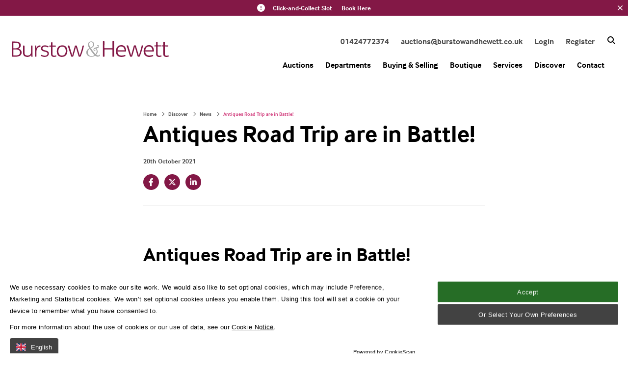

--- FILE ---
content_type: text/html; charset=utf-8
request_url: https://www.burstowandhewett.co.uk/discover/news/antiques-road-trip-are-in-battle/
body_size: 9178
content:


<!DOCTYPE html>
<!--[if lt IE 7]><html class="no-js lt-ie9 lt-ie8 lt-ie7" lang="en"><![endif]-->
<!--[if IE 7]><html class="no-js lt-ie9 lt-ie8" lang="en"><![endif]-->
<!--[if IE 8]><html class="no-js lt-ie9 ie8 oldbrowser" lang="en"><![endif]-->
<!--[if IE 9]><html class="no-js ie9 oldbrowser" lang="en"><![endif]-->
<!--[if gt IE 8]><!-->
<html class="no-js" lang="en">
<!--<![endif]-->

<head>
    <meta charset="utf-8">
    <meta http-equiv="X-UA-Compatible" content="IE=edge,chrome=1">
    <meta name="viewport" content="width=device-width, initial-scale=1, maximum-scale=1">
    

<title>Antiques Road Trip are in Battle! | Burstow &amp; Hewett</title>
<link rel="canonical" href="https://www.burstowandhewett.co.uk/discover/news/antiques-road-trip-are-in-battle/" />


    <meta property="og:title" content="Antiques Road Trip are in Battle! | Burstow &amp; Hewett" />
    <meta property="og:url" content="https://www.burstowandhewett.co.uk/discover/news/antiques-road-trip-are-in-battle/" />
    <meta name="twitter:card" content="summary_large_image">
    <meta name="twitter:site" content="https://www.burstowandhewett.co.uk/discover/news/antiques-road-trip-are-in-battle/">
    <meta name="twitter:title" content="Antiques Road Trip are in Battle! | Burstow &amp; Hewett" />







<link rel="apple-touch-icon-precomposed" sizes="57x57" href="/assets/favicon/apple-touch-icon-57x57.png" />
<link rel="apple-touch-icon-precomposed" sizes="114x114" href="/assets/favicon/apple-touch-icon-114x114.png" />
<link rel="apple-touch-icon-precomposed" sizes="72x72" href="/assets/favicon/apple-touch-icon-72x72.png" />
<link rel="apple-touch-icon-precomposed" sizes="144x144" href="/assets/favicon/apple-touch-icon-144x144.png" />
<link rel="apple-touch-icon-precomposed" sizes="60x60" href="/assets/favicon/apple-touch-icon-60x60.png" />
<link rel="apple-touch-icon-precomposed" sizes="120x120" href="/assets/favicon/apple-touch-icon-120x120.png" />
<link rel="apple-touch-icon-precomposed" sizes="76x76" href="/assets/favicon/apple-touch-icon-76x76.png" />
<link rel="apple-touch-icon-precomposed" sizes="152x152" href="/assets/favicon/apple-touch-icon-152x152.png" />
<link rel="icon" type="image/png" href="/assets/favicon/favicon-196x196.png" sizes="196x196" />
<link rel="icon" type="image/png" href="/assets/favicon/favicon-96x96.png" sizes="96x96" />
<link rel="icon" type="image/png" href="/assets/favicon/favicon-32x32.png" sizes="32x32" />
<link rel="icon" type="image/png" href="/assets/favicon/favicon-16x16.png" sizes="16x16" />
<link rel="icon" type="image/png" href="/assets/favicon/favicon-128.png" sizes="128x128" />
<meta name="application-name" content="&nbsp;" />
<meta name="msapplication-TileColor" content="#FFFFFF" />
<meta name="msapplication-TileImage" content="/assets/favicon/mstile-144x144.png" />
<meta name="msapplication-square70x70logo" content="/assets/favicon/mstile-70x70.png" />
<meta name="msapplication-square150x150logo" content="/assets/favicon/mstile-150x150.png" />
<meta name="msapplication-wide310x150logo" content="/assets/favicon/mstile-310x150.png" />
<meta name="msapplication-square310x310logo" content="/assets/favicon/mstile-310x310.png" />
    

    <!-- Global site tag (gtag.js) - Google Analytics -->
    <script async src="https://www.googletagmanager.com/gtag/js?id=UA-63512835-1"></script>
    <script>
        window.dataLayer = window.dataLayer || [];
        function gtag(){dataLayer.push(arguments);}
        gtag('js', new Date());

        gtag('config', 'UA-63512835-1', { 'anonymize_ip': true, 'link_attribution': true });
    </script>

    


    
<script>
    (function (window, document) {
        "use strict"; var head = document.head || document.getElementsByTagName("head")[0], dispatchEvent = function (eventName, eventDetailObj) { var event = new CustomEvent(eventName, { detail: eventDetailObj }); document.dispatchEvent(event) }, getUrl = function (url) { return new Promise(function (resolve, reject) { var xhr = new XMLHttpRequest; xhr.open("GET", url); xhr.onreadystatechange = function () { if (xhr.readyState === 4) { if (xhr.status === 200 || xhr.status === 0 && xhr.responseText) { resolve({ url: url, content: xhr.responseText, type: xhr.getResponseHeader("content-type") }) } else { resolve({ url: url, errorMessage: xhr.statusText }) } } }; xhr.send() }) }, injectScript = function (obj, where) { if (!obj.errorMessage) { var script = document.createElement("script");
            if ('') { script.nonce = '' }; script.defer = true; script.text = obj.content; where.appendChild(script); if (obj.url) { dispatchEvent("scriptExecuted", { url: obj.url }) }} else { console.log("ErrorMessage: ", obj.url, " ", obj.errorMessage) } }, execute = function (obj) { injectScript(obj, head) }, runScripts = function (resources) { return resources.map(function (obj) { if (obj) { execute(obj) } return obj }) }, fetch = function (scriptsArray) { var i, promises = [], url; for (i = 0; i < scriptsArray.length; i++) { promises.push(getUrl(scriptsArray[i])) } return Promise.all(promises) }; window.WRScriptsToLoad = window.WRScriptsToLoad || []; window.wrLoader = { iNeed: function () { var myDependencies = [], numberOfSatisfiedDependencies = 0; for (var i = 0; i < arguments.length; i++) { if (arguments[i].url) { myDependencies.push(arguments[i].url); if (WRScriptsToLoad.indexOf(arguments[i].url) === -1) { WRScriptsToLoad.push(arguments[i].url) } } } return new Promise(function (resolve, reject) { document.addEventListener("scriptExecuted", function (event) { if (event.detail && event.detail.url) { var url = event.detail.url; if (myDependencies.indexOf(url) > -1) { numberOfSatisfiedDependencies++; if (numberOfSatisfiedDependencies === myDependencies.length) { resolve() } } } }) }) }, load: function () { return fetch(WRScriptsToLoad).then(runScripts) } };
        document.addEventListener("DOMContentLoaded", function() {injectScript({ content: "wrLoader.load();" }, document.querySelector("body")) });
    })(window, document);
</script>
    <style>
        #a-pre-load-overlay {
            float: left;
            width: 100%;
            position: fixed;
            z-index: 999999998;
            height: 100%;
            top: 0;
            left: 0;
            background-color: white;
        }

            #a-pre-load-overlay.v-hidden {
                opacity: 0;
                transition: opacity 0.3s ease-in-out;
                transition-delay: 0.4s
            }
    </style>

    <!-- Google Tag Manager -->
    <script>(function(w,d,s,l,i){w[l]=w[l]||[];w[l].push({'gtm.start':
    new Date().getTime(),event:'gtm.js'});var f=d.getElementsByTagName(s)[0],
    j=d.createElement(s),dl=l!='dataLayer'?'&l='+l:'';j.async=true;j.src=
    'https://www.googletagmanager.com/gtm.js?id='+i+dl;f.parentNode.insertBefore(j,f);
    })(window,document,'script','dataLayer','GTM-WZNJB2D4');</script>
    <!-- End Google Tag Manager -->

</head>

<body class="t-newsinternal-template">
    <!-- Google Tag Manager (noscript) -->
    <noscript><iframe src="https://www.googletagmanager.com/ns.html?id=GTM-WZNJB2D4"
    height="0" width="0" style="display:none;visibility:hidden"></iframe></noscript>
    <!-- End Google Tag Manager (noscript) -->

    <div id="a-pre-load-overlay"></div>
    <div id="a-site-overlay" class="a-site-overlay"></div>

    

    <section class="o-announcement-section display-none" data-announcement-title="click-and-collect-slot">
        <div class="container">
            <div>
                <i class="fas fa-exclamation-circle"></i>

                <p class="a-h7  v-no-top-spacing">
                    <span>Click-and-Collect Slot</span>

                        <a class="a-h7" href="https://www.burstowandhewett.co.uk/buying-selling/click-and-collect/">Book Here</a>
                </p>
            </div>

            <i class="far fa-times js-announcement-close"></i>
        </div>
    </section>


    <div id="body-wrapper">
        

<header id="o-header" class="o-header bg-color-background-page-header">
    <div class="container header-content">

        <a href="/" class="a-logo-link">
            <img class="visible-md full-logo" src="/assets/images/burstow-and-hewett-logo-full.svg" alt="Burstow and Hewett Logo" />
            <img class="hidden-md icon-logo" src="/assets/images/burstow-and-hewett-logo-icon.svg" alt="Burstow and Hewett Icon Logo" />
        </a>

        

    <div class="m-navigation-cont-block">
        <div class="m-navigation-button-block visible-x-lg">
                <a href="tel:01424772374" target="_blank" rel="noopener noreferrer"class="a-nav-link color-text-weak">01424772374</a>

                <a href="mailto:auctions@burstowandhewett.co.uk" target="_blank" rel="noopener noreferrer" class="a-nav-link color-text-weak">auctions@burstowandhewett.co.uk</a>

                <a href="https://auctions.burstowandhewett.co.uk/my-account/" data-title="Login" class="a-nav-link color-text-weak">Login</a>
                <a href="https://auctions.burstowandhewett.co.uk/register/" data-title="Register" class="a-nav-link color-text-weak">Register</a>
            <button class="a-search-button color-text visible-x-lg js-search-button" aria-label="Search button">
                <i class="fa fa-search"></i>
            </button>
        </div>

        <nav class="m-navigation-block">
                            <div class="navigation-item v-has-children">
                    <a href="/auctions/" class="a-nav-link color-text " data-title="Auctions">Auctions</a>

                        <button class="a-submenu-button far fa-chevron-down js-submenu-button hidden-x-lg"></button>
                        <div class="navigation-subnav">
                                <a href="/auctions/auction-calendar/" data-title="Auction Calendar" class="a-nav-link ">Auction Calendar</a>
                                <a href="/auctions/auction-results/" data-title="Auction Results" class="a-nav-link ">Auction Results</a>
                        </div>
                </div>
                <div class="navigation-item ">
                    <a href="/departments/" class="a-nav-link color-text " data-title="Departments">Departments</a>

                </div>
                <div class="navigation-item v-has-children">
                    <a href="/buying-selling/" class="a-nav-link color-text " data-title="Buying &amp; Selling">Buying &amp; Selling</a>

                        <button class="a-submenu-button far fa-chevron-down js-submenu-button hidden-x-lg"></button>
                        <div class="navigation-subnav">
                                <a href="/buying-selling/buying-guide/" data-title="Buying Guide" class="a-nav-link ">Buying Guide</a>
                                <a href="/buying-selling/selling-guide/" data-title="Selling Guide" class="a-nav-link ">Selling Guide</a>
                                <a href="/buying-selling/online-valuations/" data-title="Online Valuations" class="a-nav-link ">Online Valuations</a>
                                <a href="/buying-selling/shipping/" data-title="Shipping" class="a-nav-link ">Shipping</a>
                                <a href="/buying-selling/click-and-collect/" data-title="Click-and-Collect" class="a-nav-link ">Click-and-Collect</a>
                                <a href="/buying-selling/fees-calculator/" data-title="Fees Calculator" class="a-nav-link ">Fees Calculator</a>
                        </div>
                </div>
                <div class="navigation-item v-has-children">
                    <a href="/boutique/" class="a-nav-link color-text " data-title="Boutique">Boutique</a>

                        <button class="a-submenu-button far fa-chevron-down js-submenu-button hidden-x-lg"></button>
                        <div class="navigation-subnav">
                                <a href="/boutique/rings/" data-title="Rings" class="a-nav-link ">Rings</a>
                                <a href="/boutique/necklaces/" data-title="Necklaces" class="a-nav-link ">Necklaces</a>
                                <a href="/boutique/earrings/" data-title="Earrings" class="a-nav-link ">Earrings</a>
                                <a href="/boutique/bracelets/" data-title="Bracelets" class="a-nav-link ">Bracelets</a>
                                <a href="/boutique/silver-jewellery/" data-title="Silver Jewellery" class="a-nav-link ">Silver Jewellery</a>
                                <a href="/boutique/brooches/" data-title="Brooches" class="a-nav-link ">Brooches</a>
                                <a href="/boutique/luxury-goods/" data-title="Luxury Goods" class="a-nav-link ">Luxury Goods</a>
                                <a href="/boutique/watches/" data-title="Watches" class="a-nav-link ">Watches</a>
                        </div>
                </div>
                <div class="navigation-item v-has-children">
                    <a href="/services/" class="a-nav-link color-text " data-title="Services">Services</a>

                        <button class="a-submenu-button far fa-chevron-down js-submenu-button hidden-x-lg"></button>
                        <div class="navigation-subnav">
                                <a href="/services/valuations/" data-title="Valuations" class="a-nav-link ">Valuations</a>
                                <a href="/services/probate/" data-title="Probate" class="a-nav-link ">Probate</a>
                                <a href="/services/non-profit/" data-title="Non-profit" class="a-nav-link ">Non-profit</a>
                        </div>
                </div>
                <div class="navigation-item v-has-children">
                    <a href="/discover/" class="a-nav-link color-text v-active" data-title="Discover">Discover</a>

                        <button class="a-submenu-button far fa-chevron-down js-submenu-button hidden-x-lg"></button>
                        <div class="navigation-subnav">
                                <a href="/discover/news/" data-title="News" class="a-nav-link v-active">News</a>
                                <a href="/discover/team/" data-title="Team" class="a-nav-link ">Team</a>
                                <a href="/discover/history/" data-title="History" class="a-nav-link ">History</a>
                                <a href="/discover/visit-us/" data-title="Visit us" class="a-nav-link ">Visit us</a>
                        </div>
                </div>
                <div class="navigation-item ">
                    <a href="/contact/" class="a-nav-link color-text " data-title="Contact">Contact</a>

                </div>

            <div class="m-navigation-mobile-button-block">
                    <a href="https://auctions.burstowandhewett.co.uk/my-account/" data-title="Login" class="a-button v-button-primary">Login</a>
                    <a href="https://auctions.burstowandhewett.co.uk/register/" data-title="Register" class="a-button v-button-primary">Register</a>
            </div>

        </nav>
    </div>


        <div class="header-buttons hidden-x-lg">
            <button class="a-search-button v-button-clear-styling js-search-button color-text" aria-label="Search button">
                <i class="far fa-search"></i>
            </button>

            <button class="hamburger hamburger--squeeze v-button-clear-styling js-hamburger-button" aria-label="Hamburger menu button">
                <div class="hamburger-box">
                    <div class="hamburger-inner"></div>
                </div>
            </button>
        </div>
    </div>

    

<div class="m-search-block">
    <div class="container v-cozy-container">
        <div class="row v-cozy-row">
            <div class="col-xs-12 col-lg-8 col-x-lg-6">
                
                <form class="block-inner" method="get" action="https://auctions.burstowandhewett.co.uk/catalogue/" data-lots-search-url="https://auctions.burstowandhewett.co.uk/catalogue/" data-other-search-url="/search/">
                    <div class="m-input v-input-icon v-left-right">
                        <i class="fal fa-search"></i>
                        <input type="text" name="searchTerm" placeholder="Search for lots" class=""/>
                        <button class="v-button-clear-styling input-type-button far fa-long-arrow-right" type="submit"></button>

                    </div>
                    <div class="block-radio-buttons">
                        <div class="m-input">
                            <input type="radio" checked id="search-radio-lots" name="searchOption" value="3"/>
                            <label for="search-radio-lots">Lots</label>
                        </div>
                        <div class="m-input">
                            <input type="radio" id="search-radio-other" name="searchOption" value="other"/>
                            <label for="search-radio-other">Other</label>
                        </div>
                    </div>
                </form>

                    <div class="block-results visible-lg">
                        <h5 class="v-no-top-spacing">Popular Results</h5>

                        <div class="results-links">
                                <a href="/buying-selling/buying-guide/" class="a-link"><span>Buying at Auction</span></a>
                                <a href="/buying-selling/selling-guide/" class="a-link"><span>Selling at Auction</span></a>
                                <a href="/buying-selling/online-valuations/" class="a-link"><span>Online Valuations</span></a>
                                <a href="/" class="a-link"><span>Login</span></a>
                        </div>
                    </div>
            </div>
        </div>
    </div>
</div>
</header>

        <main>

            

<section class="o-news-internal-section">
    <div class="container v-comfortable-container">
        <div class="row v-comfortable-row center-xs relative">
            <div class="col-xs-12 col-lg-8 section-content start-xs">
                

<ul class="m-breadcrumbs-block">
        <li class="a-breadcrumb-link v-no-spacing">
            <a href="/">Home</a>

                <i class="far fa-chevron-right"></i>
        </li>
        <li class="a-breadcrumb-link v-no-spacing">
            <a href="/discover/">Discover</a>

                <i class="far fa-chevron-right"></i>
        </li>
        <li class="a-breadcrumb-link v-no-spacing">
            <a href="/discover/news/">News</a>

                <i class="far fa-chevron-right"></i>
        </li>

        <li class="a-breadcrumb-link v-active v-no-spacing">Antiques Road Trip are in Battle!</li>
</ul>

                <h1 class="v-no-top-spacing">Antiques Road Trip are in Battle!</h1>

                <p class="a-h7 v-no-top-spacing color-text-weak">20th October 2021</p>


                

<div class="m-social-links-block">

    <a href="https://facebook.com/sharer/sharer.php?u=https://www.burstowandhewett.co.uk/discover/news/antiques-road-trip-are-in-battle/" target="_blank" rel="noopener noreferrer" class="a-social-link v-alt">
        <i class="fa-brands fa-facebook-f"></i>
    </a>

    <a href="https://twitter.com/share?url=https://www.burstowandhewett.co.uk/discover/news/antiques-road-trip-are-in-battle/&amp;text=Antiques Road Trip are in Battle!" target="_blank" rel="noopener noreferrer" class="a-social-link v-alt">
        <i class="fa-brands fa-x-twitter"></i>
    </a>

    <a href="https://www.linkedin.com/shareArticle?mini=true&amp;url=https://www.burstowandhewett.co.uk/discover/news/antiques-road-trip-are-in-battle/" target="_blank" rel="noopener noreferrer" class="a-social-link v-alt">
        <i class="fa-brands fa-linkedin-in"></i>
    </a>
</div>
            </div>
        </div>
    </div>
</section>



            
            






    <section class="o-text-block">
        <div class="container v-comfortable-container">
            <div class="row v-comfortable-row center-xs">
                <div class="col-xs-12 col-lg-8 start-xs">
                    

    <div class="m-text-block " id="AntiquesRoadTripareinBattle">
                <h2>Antiques Road Trip are in Battle!</h2>

        <div class="">
            <h3 class="subheading"><img src="/media/xj3jb12d/untitled-1.jpg?width=600&amp;height=331" alt="" width="100%"></h3>
<h3 class="subheading">Wednesday 20th October 2021</h3>
<h3 class="subheading">Auction begins at 10am</h3>
<p class="subheading"> </p>
<p>For our October Antique's sale we are welcoming in the film crew of Antiques Road Trip once again.</p>
<p>If you'd like a glimpse behind the scenes of how they film the series, or you're hoping for just 5 seconds of fame in a TV appearance. Come along on auction day and join in the bidding!</p>
<p>We'll have hundreds of items going under the hammer on the Wednesday from Antiques to Watches &amp; Clocks, Jewellery &amp; Silver. At the same time you can view and leave absentee bids for the Fine Art and Mid-Century sale that will commence the following day (Thursday 21st October 2021).</p>
<p>The<a href="/auctions/auction-calendar/" title="Auction Calendar"> full catalogue </a>will be online to view from Friday 15th October.</p>
<p>We kindly remind you to please wear a mask when on our premises and maintain social distancing where possible to help protect everyone, especially as we approach winter - thank you.</p>
        </div>
    </div>


                </div>
            </div>
        </div>
    </section>


            
    

    <section class="o-article-cards-block">
        <div class="container v-cozy-container">
                <div class="row v-cozy-row">
                    <div class="col-xs-12">
                        <h3 class="v-no-top-spacing">Related Articles</h3> 
                    </div>
                </div>

            <div class="row v-cozy-row">
                        <div class="col-xs-12 col-md-6 col-lg-6">
                            

<a href="/discover/news/tv-appearance-antiques-road-trip/" class="m-news-card  ">

        <figure class="aspect-ratio-card card-image v-not-image " style="background-image:url(/media/xj3jb12d/untitled-1.jpg?crop=0.11290754322562357,0,0.13652556335034019,0&amp;cropmode=percentage&amp;quality=90&amp;width=400&amp;height=294&amp;rnd=132785106257770000);">
        </figure>

    <div class="card-content">
        <h6 class="v-no-top-spacing color-text"><strong>TV Appearance: Antiques Road Trip</strong></h6>

        <p class="a-h7 v-no-spacing color-text-weak">17th January 2020</p>

        <span class="a-button a-text-button color-text-link">Read article</span>
    </div>
</a>
                        </div>
                        <div class="col-xs-12 col-md-6 col-lg-6">
                            

<a href="/discover/news/antiques-road-trip-in-battle/" class="m-news-card  ">

        <figure class="aspect-ratio-card card-image v-not-image " style="background-image:url(/media/3ythapb4/social_template.jpg?anchor=center&amp;mode=crop&amp;quality=90&amp;width=400&amp;height=294&amp;rnd=132760164717230000);">
        </figure>

    <div class="card-content">
        <h6 class="v-no-top-spacing color-text"><strong>Antiques Road Trip in Battle</strong></h6>

        <p class="a-h7 v-no-spacing color-text-weak">15th October 2019</p>

        <span class="a-button a-text-button color-text-link">Read article</span>
    </div>
</a>
                        </div>
                        <div class="col-xs-12 col-md-6 col-lg-6">
                            

<a href="/discover/news/another-antiques-road-trip-special/" class="m-news-card  ">

        <figure class="aspect-ratio-card card-image v-not-image " style="background-image:url(/media/pb1bv4nm/antiques-road-trip-logo1.jpg?anchor=center&amp;mode=crop&amp;quality=90&amp;width=400&amp;height=294&amp;rnd=132760164854200000);">
        </figure>

    <div class="card-content">
        <h6 class="v-no-top-spacing color-text"><strong>Another Antiques Road Trip Special!</strong></h6>

        <p class="a-h7 v-no-spacing color-text-weak">5th September 2018</p>

        <span class="a-button a-text-button color-text-link">Read article</span>
    </div>
</a>
                        </div>
            </div>
        </div>
    </section>


        </main>
    </div>




<section class="o-newsletter-signup-section">
    <div class="container v-comfortable-container">
        <div class="row v-comfortable-row between-xs">
            <div class="col-xs-12">
                <div class="section-content">
                    <h2 class="v-no-top-spacing color-text-brand">Never miss a thing! Sign up for free today.</h2>
                    <h5 class="v-no-top-spacing">Sign up for auction alerts to keep up-to-date on forthcoming auctions, valuation days and previews. Our auctioneers select the top lots to keep your eye on in each sale!</h5>
                    

                    <!-- Begin MailChimp Signup Form -->
                    <div id="mc_embed_signup">
                        <form action="//burstowandhewett.us5.list-manage.com/subscribe/post?u=a8742b83c225d03ab2d057fe1&amp;id=02b1f2f936" method="post" id="mc-embedded-subscribe-form" name="mc-embedded-subscribe-form" class="validate" target="_blank" novalidate="">

                            <div id="mc_embed_signup_scroll">

                                <input type="email" value="" name="EMAIL" class="required email m-label-input" id="mce-EMAIL" placeholder="Please enter your email address." required="">
                                <input type="submit" value="Sign up" name="subscribe" id="mc-embedded-subscribe" class="button a-button v-button-primary">

                                <div id="mce-responses" class="clear">
                                    <div class="response" id="mce-error-response" style="display:none"></div>
                                    <div class="response" id="mce-success-response" style="display:none"></div>
                                </div>    <!-- real people should not fill this in and expect good things - do not remove this or risk form bot signups-->
                                <div style="position: absolute; left: -5000px;" aria-hidden="true"><input type="text" name="b_a8742b83c225d03ab2d057fe1_02b1f2f936" tabindex="-1" value=""></div>

                                <div class="clear">

                                </div>
                            </div>
                        </form>
                    </div>
                    <!--End mc_embed_signup-->

                </div>
            </div>
            
        </div>
    </div>
</section>

    

    <section class="o-testimonials-section">
        <div class="container">
            <div class="section-background"></div>
            <div class="row v-comfortable-row between-xs">
                <div class="col-xs-12">
                    <div class="section-content-lower">
                            <h3 class="color-text-inverse">&quot;A fabulous auction house. Extremely professional and with a very friendly and helpful way with customers. They always have time to deal with enquiries positively and politely. Very highly recommended.&quot;</h3>

                            <a href="/discover/testimonials/" class="a-button a-text-button v-text-button-secondary v-button-icon-right ">Read More<i class="fas fa-caret-right"></i></a>
                    </div>
                </div>
            </div>
        </div>
    </section>

    

<footer class="o-footer">
    <div class="container v-cozy-container">
            <div class="footer-top">
                <div class="row v-cozy-row top-xs start-xs">
                            <div class="col-xs-12 col-lg-6 col-x-lg-4 card-spacing">
                                <nav class="m-footer-nav-block">
                                    <h5 class="v-no-top-spacing color-text-brand">
                                        <a href="/buying-selling/">Buying &amp; Selling</a>
                                    </h5>

                                        <div class="block-links">
                                                <a href="/buying-selling/buying-guide/">Buying Guide</a>
                                                <a href="/buying-selling/selling-guide/">Selling Guide</a>
                                                <a href="/buying-selling/online-valuations/">Online Valuations</a>
                                        </div>

                                </nav>
                            </div>
                            <div class="col-xs-12 col-lg-6 col-x-lg-4 card-spacing">
                                <nav class="m-footer-nav-block">
                                    <h5 class="v-no-top-spacing color-text-brand">
                                        <a href="/discover/">Discover</a>
                                    </h5>

                                        <div class="block-links">
                                                <a href="/discover/news/">News</a>
                                                <a href="/discover/team/">Team</a>
                                                <a href="/contact/">Contact</a>
                                        </div>

                                </nav>
                            </div>
                            <div class="col-xs-12 col-lg-6 col-x-lg-4 card-spacing">
                                <nav class="m-footer-nav-block">
                                    <h5 class="v-no-top-spacing color-text-brand">
                                        <a href="/departments/">Departments</a>
                                    </h5>

                                        <div class="block-links">
                                                <a href="/departments/jewellery/">Jewellery</a>
                                                <a href="/departments/watches-clocks/">Watches &amp; Clocks</a>
                                                <a href="/departments/fine-art/">Fine Art</a>
                                                <a href="/departments/furniture/">Furniture</a>
                                                <a href="/departments/general-collectables/">General Collectables</a>
                                        </div>

                                </nav>
                            </div>
                </div>
            </div>

        <div class="footer-bottom">
            <nav class="footer-bottom-links">
                    <a href="/terms-conditions/" class="a-footer-link color-text">Terms &amp; Conditions</a>
                    <a href="/cookie-policy/" class="a-footer-link color-text">Cookie Policy</a>
                    <a href="/privacy-policy/" class="a-footer-link color-text">Privacy Policy</a>
                <a href="https://www.webreality.co.uk/industries/auctioneers/" target="_blank" class="a-footer-link" rel="noopener noreferrer">Website by Webreality</a>
            </nav>

            <nav class="footer-bottom-social-links">
                        <a href="https://www.facebook.com/BurstowAndHewett" target="_blank" class="a-social-link" rel="noopener noreferrer">
            <i class="fa-brands fa-facebook-f"></i>
        </a>

                        <a href="https://twitter.com/burstowhewett" target="_blank" class="a-social-link" rel="noopener noreferrer">
            <i class="fa-brands fa-x-twitter"></i>
        </a>

                
                        <a href="https://www.instagram.com/burstowandhewettauctioneers/" target="_blank" class="a-social-link" rel="noopener noreferrer">
            <i class="fa-brands fa-instagram"></i>
        </a>

                        <a href="https://www.youtube.com/channel/UCzbqR1AFvvJq3q_zUTSUAOQ" target="_blank" class="a-social-link" rel="noopener noreferrer">
            <i class="fa-brands fa-youtube"></i>
        </a>

                        <a href="https://www.tiktok.com/@burstowandhewett" target="_blank" class="a-social-link" rel="noopener noreferrer">
            <i class="fa-brands fa-tiktok"></i>
        </a>

                        <a href="https://www.pinterest.com.mx/burstowhewett/" target="_blank" class="a-social-link" rel="noopener noreferrer">
            <i class="fa-brands fa-pinterest"></i>
        </a>

            </nav>

        </div>
    </div>
</footer>




    <link rel="stylesheet" href="/assets/dist/css/main.css" />

    

<script>
    wrLoader.iNeed(
        { url: "/assets/dist/shared.bundle.js?vr=1.0.0.0" },
        { url: "/assets/dist/main.bundle.js?vr=1.0.0.0" },
        { url: "/assets/dist/websiteUtil.bundle.js" },
        { url: "/assets/dist/eventTracking.bundle.js" }
    );
</script>

<script src="https://cdn.userway.org/widget.js" data-account="UYk9HCUAuI"></script>
    



    

</body>
</html>

--- FILE ---
content_type: text/css
request_url: https://www.burstowandhewett.co.uk/assets/dist/css/main.css
body_size: 28990
content:
@import url(https://d3e85ikkjrhqme.cloudfront.net/v6-latest/css/all.min.css);@import url(https://use.typekit.net/lph1ccf.css);
/*! normalize.css v8.0.1 | MIT License | github.com/necolas/normalize.css */*{backface-visibility:hidden;box-sizing:border-box}html{-webkit-text-size-adjust:100%;font-size:16px;scroll-behavior:smooth}body{display:flex;flex-direction:column;font-synthesis:none;height:auto!important;margin:0;min-height:100vh;min-width:20rem}body,html{height:100%}#body-wrapper{display:block;flex:1 0 auto}main{display:block;position:relative;z-index:2}hr{box-sizing:content-box;height:0;overflow:visible}pre{font-family:monospace,monospace;font-size:1em}a,button,h1,h2,h3,h4,h5,h6,input,li,p,select,span,textarea{text-rendering:optimizeLegibility;font-synthesis:none}.a-breadcrumb-link,.a-h1,.a-h2,.a-h3,.a-h4,.a-h5,.a-h6,.a-h7,.a-h8,.a-h9,.a-lozenge,h1,h2,h3,h4,h5,h6,p{margin-top:0;position:relative;width:100%}.a-breadcrumb-link a,.a-h1 a,.a-h2 a,.a-h3 a,.a-h4 a,.a-h5 a,.a-h6 a,.a-h7 a,.a-h8 a,.a-h9 a,.a-lozenge a,h1 a,h2 a,h3 a,h4 a,h5 a,h6 a,p a{font-size:inherit;font-weight:inherit;text-decoration:none}.a-breadcrumb-link a,.a-h1 a,.a-h2 a,.a-h3 a,.a-h4 a,.a-h5 a,.a-h6 a,.a-h7 a,.a-h8 a,.a-h9 a,.a-lozenge a,h1 a,h2 a,h3 a,h4 a,h5 a,h6 a{color:inherit}a{background-color:transparent}ol,ul{padding-left:2rem}img{display:block;max-width:100%;width:auto}abbr[title]{border-bottom:none;text-decoration:underline;-webkit-text-decoration:underline dotted;text-decoration:underline dotted}b,strong{font-weight:bolder}code,kbd,samp{font-family:monospace,monospace;font-size:2rem}small{font-size:80%}sub,sup{line-height:0;position:relative;vertical-align:baseline}sub{bottom:-.25em}sup{top:-.5em}img{border-style:none}button,input,optgroup,select,textarea{font-family:inherit;font-size:100%;margin:0}input[type=email],input[type=number],input[type=password],input[type=text],select,textarea{appearance:none;border-radius:0;transition:all .4s ease;width:100%}input[type=email].disabled,input[type=email]:disabled,input[type=email][disabled=disabled],input[type=number].disabled,input[type=number]:disabled,input[type=number][disabled=disabled],input[type=password].disabled,input[type=password]:disabled,input[type=password][disabled=disabled],input[type=text].disabled,input[type=text]:disabled,input[type=text][disabled=disabled],select.disabled,select:disabled,select[disabled=disabled],textarea.disabled,textarea:disabled,textarea[disabled=disabled]{opacity:.8;pointer-events:none}button,input[type=submit]{outline:0}select::-ms-expand{display:none}.pointer,a[href],button,input[type=checkbox],input[type=image],input[type=radio],input[type=submit],label[for],select{cursor:pointer}input[type=number]{padding-right:0}input[type=number]::-webkit-inner-spin-button{height:6rem;right:0;width:3rem}textarea{resize:none}label{cursor:pointer;width:100%}button,input{overflow:visible}button,select{text-transform:none}[type=button],[type=reset],[type=submit],button{-webkit-appearance:button}[type=button]::-moz-focus-inner,[type=reset]::-moz-focus-inner,[type=submit]::-moz-focus-inner,button::-moz-focus-inner{border-style:none;padding:0}[type=button]:-moz-focusring,[type=reset]:-moz-focusring,[type=submit]:-moz-focusring,button:-moz-focusring{outline:1px dotted ButtonText}fieldset,legend{padding:0}legend{box-sizing:border-box;color:inherit;display:table;max-width:100%;white-space:normal}picture,section{display:block}figure{margin:0}figcaption{display:inline-flex;justify-content:flex-end;justify-items:flex-end;padding-top:.25rem;width:100%}progress{vertical-align:baseline}textarea{overflow:auto}[type=checkbox],[type=radio]{box-sizing:border-box;padding:0}[type=number]::-webkit-inner-spin-button,[type=number]::-webkit-outer-spin-button{height:auto}[type=search]{-webkit-appearance:textfield;outline-offset:-2px}[type=search]::-webkit-search-decoration{-webkit-appearance:none}::-webkit-file-upload-button{-webkit-appearance:button;font:inherit}details{display:block}summary{display:list-item}template{display:none}.mobile-nav-open{overflow:hidden}/*!
 * Hamburgers
 * @description Tasty CSS-animated hamburgers
 * @author Jonathan Suh @jonsuh
 * @site https://jonsuh.com/hamburgers
 * @link https://github.com/jonsuh/hamburgers
 */.hamburger{background-color:transparent;border:0;color:inherit;cursor:pointer;display:inline-block;font:inherit;height:1.25rem;margin:0;overflow:visible;padding:0;text-transform:none;transition-duration:.15s;transition-property:opacity,filter;transition-timing-function:linear;width:1.5rem}.hamburger.v-active .hamburger-inner,.hamburger.v-active .hamburger-inner:after,.hamburger.v-active .hamburger-inner:before,.hamburger:hover .hamburger-inner,.hamburger:hover .hamburger-inner:after,.hamburger:hover .hamburger-inner:before{background-color:#000;transition:all .4s ease}.hamburger-box{display:inline-block;height:1.25rem;position:relative;width:1.5rem}.hamburger-inner{display:block;margin-top:-2px;top:50%}.hamburger-inner,.hamburger-inner:after,.hamburger-inner:before{background-color:#000;border-radius:2px;height:.1875rem;position:absolute;transition-duration:.15s;transition-property:transform;transition-timing-function:ease;width:1.5rem}.hamburger-inner:after,.hamburger-inner:before{content:"";display:block}.hamburger-inner:before{top:-8px}.hamburger-inner:after{bottom:-8px}.hamburger--squeeze .hamburger-inner{transition-duration:75ms;transition-timing-function:cubic-bezier(.55,.055,.675,.19)}.hamburger--squeeze .hamburger-inner:before{transition:top 75ms ease .12s,opacity 75ms ease}.hamburger--squeeze .hamburger-inner:after{transition:bottom 75ms ease .12s,transform 75ms cubic-bezier(.55,.055,.675,.19)}.hamburger--squeeze.v-active .hamburger-inner{transform:rotate(45deg);transition-delay:.12s;transition-timing-function:cubic-bezier(.215,.61,.355,1)}.hamburger--squeeze.v-active .hamburger-inner:before{opacity:0;top:0;transition:top 75ms ease,opacity 75ms ease .12s}.hamburger--squeeze.v-active .hamburger-inner:after{bottom:0;transform:rotate(-90deg);transition:bottom 75ms ease,transform 75ms cubic-bezier(.215,.61,.355,1) .12s}.glide{box-sizing:border-box;position:relative;width:100%}.glide__track{overflow:hidden;padding-bottom:.25rem}.glide__slides{backface-visibility:hidden;display:flex;flex-wrap:nowrap;list-style:none;margin:0;overflow:hidden;padding:0;position:relative;touch-action:pan-Y;transform-style:preserve-3d;white-space:nowrap;width:100%;will-change:transform}.glide__slide,.glide__slides--dragging{-webkit-user-select:none;-ms-user-select:none;user-select:none}.glide__slide{-webkit-touch-callout:none;-webkit-tap-highlight-color:rgba(0,0,0,0);flex-shrink:0;height:100%;white-space:normal;width:100%}.glide__slide a{-webkit-user-drag:none;-webkit-user-select:none;user-select:none;-moz-user-select:none;-ms-user-select:none}.glide__arrows,.glide__bullets{-webkit-touch-callout:none;-webkit-user-select:none;-ms-user-select:none;user-select:none}.glide--rtl{direction:rtl}.v-color-black-controls .a-slider-arrow-button{border:.125rem solid #000;color:#000}.glightbox-container{-webkit-text-size-adjust:100%;text-size-adjust:100%;backface-visibility:hidden;height:100%;left:0;outline:none;overflow:hidden;position:fixed;top:0;touch-action:none;width:100%;z-index:999999!important}.glightbox-container.inactive{display:none}.glightbox-container .gcontainer{height:100%;overflow:hidden;position:relative;width:100%;z-index:9999}.glightbox-container .gslider{align-items:center;display:flex!important;height:100%;justify-content:center;left:0;overflow:hidden;position:relative;top:0;transform:translateZ(0);transition:transform .4s ease;width:100%}.glightbox-container .gslide{align-items:center;display:flex;justify-content:center;opacity:1;opacity:0;position:absolute;-webkit-user-select:none;-ms-user-select:none;user-select:none;width:100%}.glightbox-container .gslide.current{opacity:1;position:relative;z-index:99999}.glightbox-container .gslide.prev{opacity:1;z-index:9999}.glightbox-container .gslide-inner-content{width:100%}.glightbox-container .ginner-container{display:flex;flex-direction:column;height:100vh;justify-content:center;margin:auto;max-width:100%;position:relative;width:100%}.glightbox-container .ginner-container.gvideo-container{width:100%}.glightbox-container .ginner-container.desc-bottom,.glightbox-container .ginner-container.desc-top{flex-direction:column}.glightbox-container .ginner-container.desc-left,.glightbox-container .ginner-container.desc-right{max-width:100%!important}.gslide iframe,.gslide video{-webkit-overflow-scrolling:touch;border:none;min-height:165px;outline:none!important;touch-action:auto}.gslide-image{align-items:center}.gslide-image img{border:none;display:block;float:none;height:auto;margin:auto;max-height:100vh;max-width:100vw;min-width:200px;object-fit:cover;outline:none;padding:0;touch-action:none;-webkit-user-select:none;-ms-user-select:none;user-select:none;width:auto}.desc-bottom .gslide-image img,.desc-top .gslide-image img{width:auto}.desc-left .gslide-image img,.desc-right .gslide-image img{max-width:100%;width:auto}.gslide-image img.zoomable{position:relative}.gslide-image img.dragging{cursor:grabbing!important;transition:none}.gslide-video{max-width:100vh;position:relative;width:100%!important}.gslide-video .gvideo-wrapper{margin:auto;width:100%}.gslide-video:before{background:rgba(255,0,0,.34);content:"";display:block;display:none;height:100%;position:absolute;width:100%}.gslide-video.playing:before{display:none}.gslide-video.fullscreen{height:75vh;max-width:100%!important;min-width:100%}.gslide-video.fullscreen video{max-width:100%!important;width:100%!important}.gslide-inline{background:#fff;max-height:calc(100vh - 40px);max-width:100%;overflow:auto;text-align:left}.gslide-inline .ginlined-content{padding:20px;width:100%}.gslide-inline .dragging{cursor:grabbing!important;transition:none}.ginlined-content{display:block!important;opacity:1;overflow:auto}.gslide-external{background:#fff;display:flex;height:100%;max-height:75vh;min-width:100%;overflow:auto;padding:0;width:100%}.gslide-media{display:flex;width:auto}.zoomed .gslide-media{box-shadow:none!important}.desc-bottom .gslide-media,.desc-top .gslide-media{flex-direction:column;margin:0 auto}.gslide-description{flex:1 0 100%;position:relative}.gslide-description.description-left,.gslide-description.description-right{max-width:100%}.gslide-description.description-bottom,.gslide-description.description-top{margin:0 auto;width:100%}.gslide-description p{margin-bottom:12px}.gslide-description p:last-child{margin-bottom:0}.glightbox-button-hidden,.zoomed .gslide-description{display:none}.glightbox-mobile .glightbox-container .gslide-description{background:transparent;background:linear-gradient(180deg,transparent 0,rgba(0,0,0,.75));bottom:15px;height:auto!important;max-height:78vh;max-width:100vw!important;order:2!important;overflow:auto!important;padding:19px 11px 50px;position:absolute;transition:opacity .3s linear;width:100%}.glightbox-mobile .glightbox-container .gslide-title{color:#fff;font-size:1em}.glightbox-mobile .glightbox-container .gslide-desc{color:#a1a1a1}.glightbox-mobile .glightbox-container .gslide-desc a{color:#fff;font-weight:700}.glightbox-mobile .glightbox-container .gslide-desc *{color:inherit}.glightbox-mobile .glightbox-container .gslide-desc string{color:#fff}.glightbox-mobile .glightbox-container .gslide-desc .desc-more{color:#fff;opacity:.4}.gdesc-open .gslide-media{opacity:.4;transition:opacity .5s ease}.gdesc-open .gdesc-inner{padding-bottom:30px}.gdesc-closed .gslide-media{opacity:1;transition:opacity .5s ease}.greset{transition:all .3s ease}.gabsolute{position:absolute}.grelative{position:relative}.glightbox-desc{display:none!important}.glightbox-open{overflow:hidden}.gloader{animation:lightboxLoader .8s linear infinite;border:2px solid #fff;border-radius:50%;border-right-color:transparent;display:block;height:25px;left:0;margin:0 auto;position:absolute;right:0;top:47%;width:25px;z-index:9999}.goverlay{height:calc(100vh + 1px);left:0;position:fixed;top:-1px;width:100%;will-change:opacity}.glightbox-mobile .goverlay,.goverlay{background:#000}.gclose,.gnext,.gprev{align-items:center;border:none;cursor:pointer;display:flex;flex-direction:column;height:44px;justify-content:center;width:26px;z-index:99999}.gclose svg,.gnext svg,.gprev svg{display:block;height:auto;margin:0;padding:0;width:25px}.gclose.disabled,.gnext.disabled,.gprev.disabled{opacity:.1}.gclose .garrow,.gnext .garrow,.gprev .garrow{stroke:#fff}.gbtn.focused{outline:2px solid #0f3d81}iframe.wait-autoplay{opacity:0}.glightbox-closing .gclose,.glightbox-closing .gnext,.glightbox-closing .gprev{opacity:0!important}.glightbox-clean .gslide-description{background:#fff}.glightbox-clean .gdesc-inner{padding:22px 20px}.glightbox-clean .gslide-title{color:#000;font-family:arial;font-size:1em;font-weight:400;line-height:1.4em;margin-bottom:19px}.glightbox-clean .gslide-desc{font-family:arial;font-size:.86em;line-height:1.4em;margin-bottom:0}.glightbox-clean .gslide-video{background:#000}.glightbox-clean .gclose,.glightbox-clean .gnext,.glightbox-clean .gprev{background-color:rgba(0,0,0,.75);border-radius:4px}.glightbox-clean .gclose path,.glightbox-clean .gnext path,.glightbox-clean .gprev path{fill:#fff}.glightbox-clean .gprev{left:30px}.glightbox-clean .gnext,.glightbox-clean .gprev{height:50px;position:absolute;top:-100%;width:40px}.glightbox-clean .gnext{right:30px}.glightbox-clean .gclose{height:35px;position:absolute;right:10px;top:15px;width:35px}.glightbox-clean .gclose svg{height:auto;width:18px}.glightbox-clean .gclose:hover{opacity:1}.gfadeIn{animation:gfadeIn .5s ease}.gfadeOut{animation:gfadeOut .5s ease}.gslideOutLeft{animation:gslideOutLeft .3s ease}.gslideInLeft{animation:gslideInLeft .3s ease}.gslideOutRight{animation:gslideOutRight .3s ease}.gslideInRight{animation:gslideInRight .3s ease}.gzoomIn{animation:gzoomIn .5s ease}.gzoomOut{animation:gzoomOut .5s ease}@keyframes lightboxLoader{0%{transform:rotate(0deg)}to{transform:rotate(1turn)}}@keyframes gfadeIn{0%{opacity:0}to{opacity:1}}@keyframes gfadeOut{0%{opacity:1}to{opacity:0}}@keyframes gslideInLeft{0%{opacity:0;transform:translate3d(-60%,0,0)}to{opacity:1;transform:translateZ(0);visibility:visible}}@keyframes gslideOutLeft{0%{opacity:1;transform:translateZ(0);visibility:visible}to{opacity:0;transform:translate3d(-60%,0,0);visibility:hidden}}@keyframes gslideInRight{0%{opacity:0;transform:translate3d(60%,0,0);visibility:visible}to{opacity:1;transform:translateZ(0)}}@keyframes gslideOutRight{0%{opacity:1;transform:translateZ(0);visibility:visible}to{opacity:0;transform:translate3d(60%,0,0)}}@keyframes gzoomIn{0%{opacity:0;transform:scale3d(.3,.3,.3)}to{opacity:1}}@keyframes gzoomOut{0%{opacity:1}50%{opacity:0;transform:scale3d(.3,.3,.3)}to{opacity:0}}@media(min-width:769px){.glightbox-container .ginner-container{flex-direction:row;height:auto;width:auto}.glightbox-container .ginner-container.desc-top .gslide-description{order:0}.glightbox-container .ginner-container.desc-top .gslide-image,.glightbox-container .ginner-container.desc-top .gslide-image img{order:1}.glightbox-container .ginner-container.desc-left .gslide-description{order:0}.glightbox-container .ginner-container.desc-left .gslide-image{order:1}.gslide-image img{max-height:97vh;max-width:100%}.gslide-image img.zoomable{cursor:zoom-in}.zoomed .gslide-image img.zoomable{cursor:grab}.gslide-inline{max-height:95vh}.gslide-external{max-height:100vh}.gslide-description.description-left,.gslide-description.description-right{max-width:275px}.glightbox-open{height:auto}.goverlay{background:rgba(0,0,0,.92)}.glightbox-clean .gslide-media{box-shadow:1px 2px 9px 0 rgba(0,0,0,.65)}.glightbox-clean .description-left .gdesc-inner,.glightbox-clean .description-right .gdesc-inner{height:100%;overflow-y:auto;position:absolute}.glightbox-clean .gclose,.glightbox-clean .gnext,.glightbox-clean .gprev{background-color:rgba(0,0,0,.32)}.glightbox-clean .gclose:hover,.glightbox-clean .gnext:hover,.glightbox-clean .gprev:hover{background-color:rgba(0,0,0,.7)}.glightbox-clean .gnext,.glightbox-clean .gprev{top:45%}}@media(min-width:992px){.glightbox-clean .gclose{opacity:.7;right:20px}}@media screen and (max-height:420px){.goverlay{background:#000}}.o-auction-calculator-container{box-sizing:border-box}.o-auction-calculator-container>div{margin-top:50px}.o-auction-calculator-container *{box-sizing:border-box}.o-auction-calculator-container .calculator-container{max-width:430px}.o-auction-calculator-container .col-1,.o-auction-calculator-container .row{margin-bottom:20px}.o-auction-calculator-container .m-label-input{flex-direction:row;justify-content:space-between;width:100%}.o-auction-calculator-container .label{display:inline-flex;margin-bottom:0;padding-right:20px;text-align:left}.o-auction-calculator-container .m-input{display:inline-flex;flex:1 0 50%;flex-direction:column;justify-content:space-between;position:relative}.o-auction-calculator-container .m-input.v-list{list-style:none;margin:0;padding:0}.o-auction-calculator-container .m-input.v-list li{margin-bottom:20px;vertical-align:top}.o-auction-calculator-container .m-input.v-list li label{margin-bottom:0}.o-auction-calculator-container .m-input.v-list li input[type=radio]{margin:0 15px 0 0}.o-auction-calculator-container .m-input.v-list li:last-child{margin-bottom:0}.o-auction-calculator-container .m-input .currency-prefix{height:100%;left:15px;line-height:46px;position:absolute;top:0}.o-auction-calculator-container .m-input .fake-input,.o-auction-calculator-container .m-input input[type=number]{font-size:16px;height:50px;line-height:50px;margin-bottom:0;padding:10px;text-align:right}.o-auction-calculator-container .m-input .fake-input.v-no-styling,.o-auction-calculator-container .m-input input[type=number].v-no-styling{pointer-events:none}.o-auction-calculator-container .m-input .fake-input{border:1px solid #ccc;line-height:30px;pointer-events:none}.o-auction-calculator-container .m-input input[type=number]::-webkit-inner-spin-button,.o-auction-calculator-container .m-input input[type=number]::-webkit-outer-spin-button{-webkit-appearance:none;display:none;margin:0}@media(max-width:800px){.o-auction-calculator-container .m-label-input{flex-direction:column}.o-auction-calculator-container .m-label-input .label{margin-bottom:10px}.o-auction-calculator-container .m-label-input .label,.o-auction-calculator-container .m-label-input .m-input{width:100%}}/*!
 * tabbyjs v12.0.3
 * Lightweight, accessible vanilla JS toggle tabs.
 * (c) 2019 Chris Ferdinandi
 * MIT License
 * http://github.com/cferdinandi/tabby
 */[role=tablist]{border-bottom:1px solid #d3d3d3;list-style:none;margin:0;padding:0}[role=tablist] *{box-sizing:border-box}@media(min-width:30em){[role=tablist] li{display:inline-block}}[role=tab]{border:1px solid transparent;border-top-color:#d3d3d3;display:block;padding:.5em 1em;text-decoration:none}@media(min-width:30em){[role=tab]{border-top-color:transparent;border-top-left-radius:.5em;border-top-right-radius:.5em;display:inline-block;margin-bottom:-1px}}[role=tab][aria-selected=true]{background-color:#d3d3d3}@media(min-width:30em){[role=tab][aria-selected=true]{background-color:transparent;border:1px solid #d3d3d3;border-bottom-color:#fff}}[role=tab]:hover:not([aria-selected=true]){background-color:#f7f7f7}@media(min-width:30em){[role=tab]:hover:not([aria-selected=true]){border:1px solid #d3d3d3}}[hidden]{display:none}.a-shop-filter-input{background-color:#fff;border:.0625rem solid #d9d9d9;border-radius:.25rem;box-shadow:0 2px 2px rgba(9,30,66,.08);margin-bottom:2rem}@media(max-width:51.49em){.a-shop-filter-input{flex-basis:100%;max-width:100%;width:100%}}.v--shop-categories{margin-top:2.5rem;width:100%}.v--shop-categories h5{margin-top:5rem}.v--shop-categories ul{padding-left:2rem}.v--shop-categories ul:first-child{padding-left:.5rem!important}.v--shop-categories ul li{list-style-type:none;margin:0;padding:0}.ta-center{text-align:center!important}.button-group{align-items:flex-end;display:flex;justify-content:space-evenly;margin:1rem 0;width:100%}.button-group.v-space-between{justify-content:space-between}.button-group .add-group{min-width:150px;width:100%}.button-group .add-group.v-full{margin:0;width:100%}.v--shop-listing-card-block .row{justify-content:left}.product-checkout-pricing--component .pricing-item{display:flex;justify-content:space-between}.product-checkout-pricing--component .pricing-item :last-child{text-align:right}.shop-filter-controls--component select{margin-bottom:.5rem}.product-quantity-controls--component{display:flex;width:100%}.product-quantity-controls--component:not(.v--no-spacing){margin-top:.5rem}.product-quantity-controls--component.v--no-spacing{margin:0}.product-quantity-controls--component :nth-child(2){margin-left:.25rem;margin-right:.25rem}.product-quantity-controls--component button{max-width:48px}.product-quantity-controls--component input{text-align:center}.header-basket-icon{position:relative}.v-full-basket:after{background-color:#fff;border-radius:100px;content:"";height:.5rem;left:12px;position:absolute;top:0;width:.5rem}.separator-component{border-top:.125rem solid #ac205c;margin-top:1rem;padding-top:1rem}.card-shop-item.input{text-align:center;width:5rem}.m-shop-item-controls-block .basket-controls{display:inline-flex;justify-content:space-evenly;justify-items:center;margin-top:1rem;width:100%}.o-related-products-section{padding:2rem 0}.o-related-products-section .m-shop-item-card{margin-bottom:1rem}.o-related-products-section .m-intro-block{margin-bottom:2rem}.m-shop-item-card .card-text{height:6rem;min-height:6rem;overflow:hidden;text-overflow:ellipsis}.shop-item-description .col-lg-8{flex-basis:100%;max-width:100%;padding-left:0!important;padding-right:0!important}.m-shop-listing-controls-block .category-wrapper{margin-bottom:1rem}.m-shop-listing-controls-block .filter-wrapper{align-items:flex-end;display:inline-flex}@media(max-width:51.49em){.m-shop-listing-controls-block .filter-wrapper{flex-basis:100%;max-width:100%;width:100%}}.m-shop-listing-controls-block .filter-wrapper select{min-width:200px;width:200px}.a-shop-category-link.v-active{color:#ac205c}.amount-group{max-height:49px}@media(max-width:41.49em){.m-shop-item-card{height:auto!important}.m-shop-item-card .card-image{flex:0 0 70%!important}.m-shop-item-card .card-content{flex:0 0 30%!important}.m-shop-item-card .card-content .card-text{height:auto;min-height:1rem}}.t-basket-template .o-text-block .v-comfortable-container .v-comfortable-row{align-content:flex-end}.t-basket-template .o-text-block .v-comfortable-container .v-comfortable-row .col-lg-8{flex-basis:50%;max-width:50%}@media(max-width:51.49em){.t-basket-template .o-text-block .v-comfortable-container .v-comfortable-row .col-lg-8{flex-basis:100%;max-width:100%}}[class*=-button]:not(.v-ignore-hover),[class*=-button]:not(.v-ignore-hover):active,[class*=-button]:not(.v-ignore-hover):focus,[class*=-button]:not(.v-ignore-hover):hover{transition:all .4s ease}.v-button-clear-styling{appearance:none;background-color:transparent;border:0;margin:0;padding:0}.a-button{align-items:center;border:.125rem solid;border-radius:.25rem;cursor:pointer;display:inline-flex;font-size:.875rem;font-weight:700;justify-content:center;line-height:1rem;padding:1.375rem 1rem;position:relative;text-decoration:none;width:auto}.a-button.v-disabled,.a-button:disabled,.a-button[disabled]{pointer-events:none}@media(min-width:42.5em){.a-button{padding:.875rem 1rem}}@media(max-width:41.49em){.a-button{min-width:0;width:100%}}.v-button-primary{background-color:#831846;border-color:#831846;color:#fff}.v-button-primary:active,.v-button-primary:focus,.v-button-primary:hover{background-color:#ac205c;border-color:#831846;color:#fff;transition:all .4s ease}.v-button-primary.v-disabled,.v-button-primary:disabled,.v-button-primary[disabled]{background-color:#d9d9d9;border-color:#b3b3b3;color:#b3b3b3}.v-button-primary.v-button-loading:before{color:#fff}.v-button-secondary{background-color:#fff;border-color:#000;color:#000}.v-button-secondary:active,.v-button-secondary:focus,.v-button-secondary:hover{background-color:#f2f2f2;border-color:#262626;color:#404040}.v-button-secondary.v-disabled,.v-button-secondary:disabled,.v-button-secondary[disabled]{background-color:#d9d9d9;border-color:#b3b3b3;color:#b3b3b3}.v-button-secondary.v-button-loading:before{color:#000}.v-button-danger{background-color:#ffebe6;border-color:#bf2600;color:#bf2600}.v-button-danger:active,.v-button-danger:focus,.v-button-danger:hover{background-color:#bf2600;border-color:#bf2600;color:#fff}.v-button-danger.v-disabled,.v-button-danger:disabled,.v-button-danger[disabled]{background-color:#d9d9d9;border-color:#b3b3b3;color:#b3b3b3}.v-button-danger.v-button-loading:before{color:#bf2600}.v-button-warning{background-color:#ffc400;border-color:#ff8b00;color:#091e42}.v-button-warning:active,.v-button-warning:focus,.v-button-warning:hover{background-color:#ff8b00;border-color:#ff8b00;color:#091e42}.v-button-warning.v-disabled,.v-button-warning:disabled,.v-button-warning[disabled]{background-color:#d9d9d9;border-color:#b3b3b3;color:#b3b3b3}.v-button-warning.v-button-loading:before{color:#091e42}.a-text-button{align-items:center;background:none;border:0;color:#000;cursor:pointer;display:inline-block;font-size:1rem;font-weight:400;justify-content:center;line-height:1.5rem;padding:0;position:relative;text-align:left;text-decoration:underline;width:auto}.a-text-button.v-disabled,.a-text-button:disabled,.a-text-button[disabled]{color:#404040;pointer-events:none}.a-text-button.v-active,.a-text-button:hover{color:#404040}.a-text-button.v-clear{clear:both}.a-text-button.v-button-icon-right i{margin-left:.5rem}.a-text-button.v-button-icon-left i{margin-right:.5rem}.v-text-button-primary{color:#ac205c}.v-text-button-primary.v-disabled,.v-text-button-primary:disabled,.v-text-button-primary[disabled]{color:#737373}.v-text-button-primary.v-active,.v-text-button-primary:hover{color:#d44884}.v-text-button-secondary{color:#fff}.v-text-button-secondary.v-disabled,.v-text-button-secondary:disabled,.v-text-button-secondary[disabled]{color:#831846}.v-text-button-secondary.v-active,.v-text-button-secondary:hover{color:#ffe380}.a-icon-button{background-color:transparent;border:0;color:#000}.a-icon-button i{min-width:3rem}.v-button-medium{padding:1.375rem 1.5rem}.v-button-large{padding:1.875rem 2rem}.v-button-loading{color:transparent;pointer-events:none}.v-button-loading:before{animation:spin .8s linear infinite;content:"";font-family:Font Awesome\ 5 Pro;font-size:1rem;font-weight:400;margin:auto;opacity:1;transition:all .4s ease;z-index:1}.v-button-icon i{margin:0}.v-button-icon,.v-button-icon-left,.v-button-icon-right{justify-content:space-between}.v-button-icon span,.v-button-icon-left span,.v-button-icon-right span{justify-content:space-between;width:100%}.v-button-icon i,.v-button-icon-left i,.v-button-icon-right i{font-size:.875rem}.v-button-icon-right i{margin-left:1rem}.v-button-icon-right.v-button-icon-rotate i{position:relative;transform:rotate(-45deg)}.v-button-icon-left i{margin-right:1rem}.v-button-full{width:100%}.v-button-center{display:table;margin:0 auto;width:auto}.a-search-button{background-color:transparent;border:0;color:#000;font-size:1.5rem;height:1.75rem;margin:.75rem 0;position:relative;width:1.75rem}.a-search-button:hover{color:#d44884}.a-search-button.v-active i:before{content:"";font-size:2rem}.a-search-button i{align-items:center;display:inline-flex;height:1.75rem;justify-items:center;left:0;position:absolute;top:0;width:1.75rem}.a-search-button i:before{width:100%}@media(min-width:65em){.a-search-button{font-size:1rem;height:1.25rem;width:1.25rem}.a-search-button.v-active i:before{content:"";font-size:1rem}.a-search-button i{height:1.25rem;width:1.25rem}}.a-submenu-button{background-color:transparent;border:0;color:#fff;margin:0;padding:0}.a-submenu-button:hover{color:#d44884}.a-slider-arrow-button{align-items:center;background:#fff;border-radius:50%;color:#831846;display:inline-flex;font-size:1rem;height:3rem;justify-content:center;min-height:3rem;min-width:3rem;padding:0;width:3rem}.a-slider-arrow-button:first-child{margin-right:.5rem}.a-slider-arrow-button:last-child{margin-left:.5rem}.a-slider-arrow-button:hover{color:#d44884}.a-slider-arrow-button.v-border{border:.125rem solid #1a2d48}.a-slider-arrow-button.v-border i{color:#1a2d48}.a-slider-bullet-button{background-color:#fff;border:.0625rem solid #1a2d48;border-radius:50%;display:inline-flex;height:.5rem;margin:0 .25rem;width:.5rem}.a-slider-bullet-button:hover{background-color:#ac205c}.a-slider-bullet-button.v-active,.a-slider-bullet-button.v-active:hover{background-color:#ac205c;border-color:#ac205c}.a-anchor-link-button{align-items:center;border-bottom:.0625rem solid #ac205c;border-top:.0625rem solid #ac205c;display:flex;font-weight:800;justify-content:space-between;padding:1rem 0;width:100%}.a-anchor-link-button.v-active i{transform:rotate(180deg);transition:all .4s ease}.a-anchor-link-button i{transform:rotate(0deg);transition:all .4s ease}.a-paging-button{align-self:center;border:.125rem solid transparent;border-radius:.25rem;color:#000;display:inline-flex;font-size:.8125rem;font-weight:700;justify-content:center;line-height:.975rem;margin:0 .25rem;padding:.5rem}.a-paging-button.v-active,.a-paging-button.v-active:hover,.a-paging-button:hover{border-color:#831846}.a-video-play-button{align-content:center;align-items:center;color:#fff;cursor:pointer;display:flex;font-size:2.5rem;height:100%;justify-content:center;justify-items:center;left:0;position:absolute;top:0;width:100%;z-index:2}.a-video-play-button:before{position:relative;z-index:5}.a-video-play-button:after{background-color:#831846;content:"";height:100%;left:0;opacity:.5;pointer-events:none;position:absolute;top:0;transition:all .4s ease;width:100%;z-index:1}.a-video-play-button:hover:after{opacity:.8;transition:all .4s ease}.a-lozenge,.v-filter{border-radius:.125rem}.a-lozenge{color:#fff;display:inline-flex;margin:0 0 .5rem;overflow:hidden;padding:.25rem .5rem;width:auto}.a-lozenge.v-estimate{background-color:#831846}.a-lozenge.v-sold-for{background-color:#00875a}.a-lozenge .a-lozenge:not(:last-child),.a-lozenge h6:not(:last-child){margin-bottom:.5rem}.a-input-file-label,input[type=email],input[type=number],input[type=password],input[type=text],select,textarea{background-color:#fff;border:.125rem solid #000;border-radius:.125rem;box-shadow:none;color:#000;font-size:.875rem;font-weight:700;height:3rem;line-height:1rem;outline:0;padding:.25rem 1rem;transition:all .4s ease}.a-input-file-label.v-input-warning,input[type=email].v-input-warning,input[type=number].v-input-warning,input[type=password].v-input-warning,input[type=text].v-input-warning,select.v-input-warning,textarea.v-input-warning{background-color:#ffebe6;border-color:#bf2600;color:#bf2600}.a-input-file-label.v-input-warning:-moz-placeholder,.a-input-file-label.v-input-warning:-ms-input-placeholder,.a-input-file-label.v-input-warning::-moz-placeholder,.a-input-file-label.v-input-warning::-webkit-input-placeholder,input[type=email].v-input-warning:-moz-placeholder,input[type=email].v-input-warning:-ms-input-placeholder,input[type=email].v-input-warning::-moz-placeholder,input[type=email].v-input-warning::-webkit-input-placeholder,input[type=number].v-input-warning:-moz-placeholder,input[type=number].v-input-warning:-ms-input-placeholder,input[type=number].v-input-warning::-moz-placeholder,input[type=number].v-input-warning::-webkit-input-placeholder,input[type=password].v-input-warning:-moz-placeholder,input[type=password].v-input-warning:-ms-input-placeholder,input[type=password].v-input-warning::-moz-placeholder,input[type=password].v-input-warning::-webkit-input-placeholder,input[type=text].v-input-warning:-moz-placeholder,input[type=text].v-input-warning:-ms-input-placeholder,input[type=text].v-input-warning::-moz-placeholder,input[type=text].v-input-warning::-webkit-input-placeholder,select.v-input-warning:-moz-placeholder,select.v-input-warning:-ms-input-placeholder,select.v-input-warning::-moz-placeholder,select.v-input-warning::-webkit-input-placeholder,textarea.v-input-warning:-moz-placeholder,textarea.v-input-warning:-ms-input-placeholder,textarea.v-input-warning::-moz-placeholder,textarea.v-input-warning::-webkit-input-placeholder{color:#bf2600}.a-input-file-label:not(.v-no-focus):not(.v-input-warning):focus,.a-input-file-label:not(.v-no-hover):hover,input[type=email]:not(.v-no-focus):not(.v-input-warning):focus,input[type=email]:not(.v-no-hover):hover,input[type=number]:not(.v-no-focus):not(.v-input-warning):focus,input[type=number]:not(.v-no-hover):hover,input[type=password]:not(.v-no-focus):not(.v-input-warning):focus,input[type=password]:not(.v-no-hover):hover,input[type=text]:not(.v-no-focus):not(.v-input-warning):focus,input[type=text]:not(.v-no-hover):hover,select:not(.v-no-focus):not(.v-input-warning):focus,select:not(.v-no-hover):hover,textarea:not(.v-no-focus):not(.v-input-warning):focus,textarea:not(.v-no-hover):hover{border-color:#196bcd;transition:all .4s ease}.a-input-file-label::-webkit-input-placeholder,input[type=email]::-webkit-input-placeholder,input[type=number]::-webkit-input-placeholder,input[type=password]::-webkit-input-placeholder,input[type=text]::-webkit-input-placeholder,select::-webkit-input-placeholder,textarea::-webkit-input-placeholder{color:#8c8c8c}.a-input-file-label::-moz-placeholder,input[type=email]::-moz-placeholder,input[type=number]::-moz-placeholder,input[type=password]::-moz-placeholder,input[type=text]::-moz-placeholder,select::-moz-placeholder,textarea::-moz-placeholder{color:#8c8c8c}.a-input-file-label:-ms-input-placeholder,input[type=email]:-ms-input-placeholder,input[type=number]:-ms-input-placeholder,input[type=password]:-ms-input-placeholder,input[type=text]:-ms-input-placeholder,select:-ms-input-placeholder,textarea:-ms-input-placeholder{color:#8c8c8c}.a-input-file-label:-moz-placeholder,input[type=email]:-moz-placeholder,input[type=number]:-moz-placeholder,input[type=password]:-moz-placeholder,input[type=text]:-moz-placeholder,select:-moz-placeholder,textarea:-moz-placeholder{color:#8c8c8c}.a-input-file-label.v-input-disabled,.a-input-file-label[disabled=disabled],.a-input-file-label[disabled],input[type=email].v-input-disabled,input[type=email][disabled=disabled],input[type=email][disabled],input[type=number].v-input-disabled,input[type=number][disabled=disabled],input[type=number][disabled],input[type=password].v-input-disabled,input[type=password][disabled=disabled],input[type=password][disabled],input[type=text].v-input-disabled,input[type=text][disabled=disabled],input[type=text][disabled],select.v-input-disabled,select[disabled=disabled],select[disabled],textarea.v-input-disabled,textarea[disabled=disabled],textarea[disabled]{background-color:#fff;border-color:#fff;pointer-events:none}.a-input-file-label.v-input-disabled::-webkit-input-placeholder,.a-input-file-label[disabled=disabled]::-webkit-input-placeholder,.a-input-file-label[disabled]::-webkit-input-placeholder,input[type=email].v-input-disabled::-webkit-input-placeholder,input[type=email][disabled=disabled]::-webkit-input-placeholder,input[type=email][disabled]::-webkit-input-placeholder,input[type=number].v-input-disabled::-webkit-input-placeholder,input[type=number][disabled=disabled]::-webkit-input-placeholder,input[type=number][disabled]::-webkit-input-placeholder,input[type=password].v-input-disabled::-webkit-input-placeholder,input[type=password][disabled=disabled]::-webkit-input-placeholder,input[type=password][disabled]::-webkit-input-placeholder,input[type=text].v-input-disabled::-webkit-input-placeholder,input[type=text][disabled=disabled]::-webkit-input-placeholder,input[type=text][disabled]::-webkit-input-placeholder,select.v-input-disabled::-webkit-input-placeholder,select[disabled=disabled]::-webkit-input-placeholder,select[disabled]::-webkit-input-placeholder,textarea.v-input-disabled::-webkit-input-placeholder,textarea[disabled=disabled]::-webkit-input-placeholder,textarea[disabled]::-webkit-input-placeholder{color:#737373}.a-input-file-label.v-input-disabled::-moz-placeholder,.a-input-file-label[disabled=disabled]::-moz-placeholder,.a-input-file-label[disabled]::-moz-placeholder,input[type=email].v-input-disabled::-moz-placeholder,input[type=email][disabled=disabled]::-moz-placeholder,input[type=email][disabled]::-moz-placeholder,input[type=number].v-input-disabled::-moz-placeholder,input[type=number][disabled=disabled]::-moz-placeholder,input[type=number][disabled]::-moz-placeholder,input[type=password].v-input-disabled::-moz-placeholder,input[type=password][disabled=disabled]::-moz-placeholder,input[type=password][disabled]::-moz-placeholder,input[type=text].v-input-disabled::-moz-placeholder,input[type=text][disabled=disabled]::-moz-placeholder,input[type=text][disabled]::-moz-placeholder,select.v-input-disabled::-moz-placeholder,select[disabled=disabled]::-moz-placeholder,select[disabled]::-moz-placeholder,textarea.v-input-disabled::-moz-placeholder,textarea[disabled=disabled]::-moz-placeholder,textarea[disabled]::-moz-placeholder{color:#737373}.a-input-file-label.v-input-disabled:-ms-input-placeholder,.a-input-file-label[disabled=disabled]:-ms-input-placeholder,.a-input-file-label[disabled]:-ms-input-placeholder,input[type=email].v-input-disabled:-ms-input-placeholder,input[type=email][disabled=disabled]:-ms-input-placeholder,input[type=email][disabled]:-ms-input-placeholder,input[type=number].v-input-disabled:-ms-input-placeholder,input[type=number][disabled=disabled]:-ms-input-placeholder,input[type=number][disabled]:-ms-input-placeholder,input[type=password].v-input-disabled:-ms-input-placeholder,input[type=password][disabled=disabled]:-ms-input-placeholder,input[type=password][disabled]:-ms-input-placeholder,input[type=text].v-input-disabled:-ms-input-placeholder,input[type=text][disabled=disabled]:-ms-input-placeholder,input[type=text][disabled]:-ms-input-placeholder,select.v-input-disabled:-ms-input-placeholder,select[disabled=disabled]:-ms-input-placeholder,select[disabled]:-ms-input-placeholder,textarea.v-input-disabled:-ms-input-placeholder,textarea[disabled=disabled]:-ms-input-placeholder,textarea[disabled]:-ms-input-placeholder{color:#737373}.a-input-file-label.v-input-disabled:-moz-placeholder,.a-input-file-label[disabled=disabled]:-moz-placeholder,.a-input-file-label[disabled]:-moz-placeholder,input[type=email].v-input-disabled:-moz-placeholder,input[type=email][disabled=disabled]:-moz-placeholder,input[type=email][disabled]:-moz-placeholder,input[type=number].v-input-disabled:-moz-placeholder,input[type=number][disabled=disabled]:-moz-placeholder,input[type=number][disabled]:-moz-placeholder,input[type=password].v-input-disabled:-moz-placeholder,input[type=password][disabled=disabled]:-moz-placeholder,input[type=password][disabled]:-moz-placeholder,input[type=text].v-input-disabled:-moz-placeholder,input[type=text][disabled=disabled]:-moz-placeholder,input[type=text][disabled]:-moz-placeholder,select.v-input-disabled:-moz-placeholder,select[disabled=disabled]:-moz-placeholder,select[disabled]:-moz-placeholder,textarea.v-input-disabled:-moz-placeholder,textarea[disabled=disabled]:-moz-placeholder,textarea[disabled]:-moz-placeholder{color:#737373}input[type=number]{padding-right:.25rem;text-align:right}.v-input-warning label{color:#ffc400}select{-webkit-appearance:none;background-image:url(/assets/dist/static/select-dropdown.png);background-position:right 1rem center;background-repeat:no-repeat;background-size:.5rem;cursor:pointer}select.v-multiple{height:auto}textarea{height:25rem;padding:1rem}hr{background-color:#fff;border:0;height:.125rem;margin:1rem 0;width:100%}hr.v-thick{height:.375rem}.m-input [type=checkbox],.m-input [type=radio]{left:-9999px;padding-top:.25rem;position:absolute}.m-input [type=checkbox]:checked~label:before,.m-input [type=radio]:checked~label:before{background-color:#fff;border-color:#000;transition:all .4s ease}.m-input [type=checkbox]:checked~label:after,.m-input [type=radio]:checked~label:after{opacity:1;transform:scale(1);transition:all .4s ease}.m-input [type=checkbox]:checked:hover~label span.input-bg,.m-input [type=radio]:checked:hover~label span.input-bg{opacity:1;transition:all .4s ease}.m-input [type=checkbox]:not(:checked)~label:after,.m-input [type=radio]:not(:checked)~label:after{opacity:0;transform:scale(0)}.m-input [type=checkbox]:hover~label:before,.m-input [type=radio]:hover~label:before{border-color:#000}.m-input [type=checkbox]:hover~label span.input-bg,.m-input [type=radio]:hover~label span.input-bg{opacity:1;transition:all .4s ease}.m-input [type=checkbox]:disabled~label,.m-input [type=radio]:disabled~label{color:#fff;cursor:pointer;pointer-events:none}.m-input [type=checkbox]:disabled~label:before,.m-input [type=radio]:disabled~label:before{border-color:#fff}.m-input [type=checkbox]:disabled~label:after,.m-input [type=radio]:disabled~label:after{background-color:transparent}.m-input [type=checkbox]:disabled:checked~label,.m-input [type=radio]:disabled:checked~label{color:#fff;cursor:pointer;pointer-events:none}.m-input [type=checkbox]:disabled:checked~label:before,.m-input [type=radio]:disabled:checked~label:before{border-color:#fff}.m-input [type=checkbox]:disabled:checked~label:after,.m-input [type=radio]:disabled:checked~label:after{background-color:#ac205c;color:#ac205c}.m-input [type=checkbox]~label,.m-input [type=radio]~label{cursor:pointer;display:inline-block;line-height:1.5rem;padding-left:2rem;position:relative}.m-input [type=checkbox]~label:before,.m-input [type=radio]~label:before{background-color:transparent;border:2px solid #000;content:"";height:1.25rem;left:0;position:absolute;top:0;transition:all .4s ease;width:1.25rem}.m-input [type=checkbox]~label:after,.m-input [type=radio]~label:after{content:"";position:absolute;transition:all .4s ease}.m-input [type=checkbox]~label span.input-bg,.m-input [type=radio]~label span.input-bg{background-color:#fff;height:.25rem;left:-2px;opacity:0;position:absolute;top:-2px;transition:all .4s ease;width:.25rem;z-index:-5}.m-input [type=radio]~label:before{border-radius:50%}.m-input [type=radio]~label:after{background-color:#ac205c;border-radius:50%;height:1rem;left:4px;top:4px;width:1rem}.m-input [type=radio]~label span.input-bg{border-radius:50%}.m-input [type=checkbox]~label:before{border-radius:.5rem}.m-input [type=checkbox]~label:after{border-radius:.5rem;color:#ac205c;content:"";font-family:Font Awesome\ 5 Pro;font-size:1rem;font-weight:400;height:1.5rem;left:0;line-height:1.5rem;text-align:center;top:0;width:1.5rem}.m-input [type=checkbox]~label span.input-bg{border-radius:.5rem}.m-input.blockmessage{background:#fff;border-left:.5rem solid #dec271;padding:1rem}.a-input-file-label{align-content:center;align-items:center;border-style:dotted;color:#ac205c;display:flex;justify-content:flex-start;justify-items:center;min-height:4rem;padding:1rem;text-align:center}.a-input-file-label i{margin-left:.5rem;position:static}[class*=a-],[class*=a-]:hover{transition:all .4s ease}.a-logo-link,.a-logo-link img{height:2rem}.a-nav-link{color:#000;display:inline-flex;margin:auto 0;padding:.75rem 0;text-decoration:none}.a-nav-link:hover{color:#d44884;text-decoration:none}.a-nav-icon-link{background:none;border:0;color:#fff;margin:0;padding:0;text-decoration:none}.a-nav-icon-link:hover{color:#d44884;text-decoration:none}.a-link{align-items:center;color:#ac205c;display:inline-flex;font-size:1rem;font-weight:400;justify-content:flex-start;line-height:1.5rem;padding-right:1rem;position:relative;text-decoration:underline}.a-link:hover{color:#d44884;text-decoration:none}.a-link:hover span{text-decoration:underline}.a-link:not(.v-no-icon):after{content:"";display:inline-flex;font-family:Font Awesome\ 5 Pro;font-size:.75rem;font-weight:400;font-weight:600;margin-left:.75rem}.a-link.v-no-icon i{margin-left:.5rem}.a-link.v-link-inverse{color:#fff}.a-link.v-link-inverse:hover{color:#ffe380}.a-social-link{align-items:center;color:#831846;display:inline-flex;font-size:1.5rem;justify-items:center;line-height:1.5rem;text-decoration:none}.a-social-link.v-alt{background-color:#831846;border-radius:50%;color:#fff;font-size:1rem;height:2rem;justify-content:center;line-height:2rem;overflow:hidden;text-align:center;width:2rem}.a-social-link.v-alt:hover{background-color:#d44884;color:#fff}.a-social-link.v-alt:not(:last-child){margin-right:.5rem}.a-social-link:not(:last-child){margin-right:1rem}.a-social-link:hover{color:#d44884}.a-footer-link{color:#4c4c4c}.a-footer-link:hover{color:#d44884;text-decoration:underline}.a-breadcrumb-link{color:#4c4c4c}.a-breadcrumb-link.v-active,.a-breadcrumb-link:hover{color:#d44884}body.v-site-overlay-open{overflow:hidden}body.v-site-overlay-open #a-site-overlay{opacity:.8;pointer-events:visible;transition:all .4s ease;z-index:5}body.v-site-overlay-open footer,body.v-site-overlay-open main{filter:blur(.375rem);transition:all .4s ease}#a-site-overlay{background-color:rgba(0,0,0,.48);opacity:0;pointer-events:none;position:fixed;transition:all .4s ease;z-index:-1}#a-site-overlay,.a-image-overlay{height:100%;left:0;top:0;width:100%}.a-image-overlay{background:rgba(0,0,0,.48);position:absolute}body{text-rendering:optimizeLegibility;-webkit-font-smoothing:antialiased;-moz-osx-font-smoothing:grayscale;color:#000;font-size:1rem;font-weight:400;line-height:1.5rem}.a-h1,.a-h2,.a-h3,.a-h4,body,h1,h2,h3,h4{font-family:interface,sans-serif}.a-h1,h1{font-size:3rem;font-weight:700;line-height:4rem}.a-h1:not(.v-no-spacing),h1:not(.v-no-spacing){margin-bottom:.75rem}.a-h1:not(.v-no-spacing):not(.v-no-top-spacing),h1:not(.v-no-spacing):not(.v-no-top-spacing){margin-top:2.66667rem}@media(max-width:33.99em){.a-h1,h1{font-size:2.5rem;line-height:3rem}.a-h1:not(.v-no-spacing),h1:not(.v-no-spacing){margin-bottom:.625rem}.a-h1:not(.v-no-spacing):not(.v-no-top-spacing),h1:not(.v-no-spacing):not(.v-no-top-spacing){margin-top:2.22222rem}}.a-h2,h2{font-size:2.4375rem;font-weight:700;line-height:3rem}.a-h2:not(.v-no-spacing),h2:not(.v-no-spacing){margin-bottom:.60938rem}.a-h2:not(.v-no-spacing):not(.v-no-top-spacing),h2:not(.v-no-spacing):not(.v-no-top-spacing){margin-top:2.16667rem}@media(max-width:33.99em){.a-h2,h2{font-size:2.125rem;line-height:2.5rem}.a-h2:not(.v-no-spacing),h2:not(.v-no-spacing){margin-bottom:.53125rem}.a-h2:not(.v-no-spacing):not(.v-no-top-spacing),h2:not(.v-no-spacing):not(.v-no-top-spacing){margin-top:1.88889rem}}.a-h3,h3{font-size:1.9375rem;font-weight:700;letter-spacing:-.04rem;line-height:2.51875rem}.a-h3:not(.v-no-spacing),h3:not(.v-no-spacing){margin-bottom:.48438rem}.a-h3:not(.v-no-spacing):not(.v-no-top-spacing),h3:not(.v-no-spacing):not(.v-no-top-spacing){margin-top:1.72222rem}@media(max-width:33.99em){.a-h3,h3{font-size:1.75rem;line-height:2rem}.a-h3:not(.v-no-spacing),h3:not(.v-no-spacing){margin-bottom:.4375rem}.a-h3:not(.v-no-spacing):not(.v-no-top-spacing),h3:not(.v-no-spacing):not(.v-no-top-spacing){margin-top:1.55556rem}}.a-h4,h4{font-size:2rem;font-weight:700;letter-spacing:-.04rem;line-height:2rem}.a-h4:not(.v-no-spacing),h4:not(.v-no-spacing){margin-bottom:.5rem}.a-h4:not(.v-no-spacing):not(.v-no-top-spacing),h4:not(.v-no-spacing):not(.v-no-top-spacing){margin-top:1.77778rem}@media(max-width:33.99em){.a-h4,h4{font-size:1.25rem;line-height:1.5rem}.a-h4:not(.v-no-spacing),h4:not(.v-no-spacing){margin-bottom:.375rem}.a-h4:not(.v-no-spacing):not(.v-no-top-spacing),h4:not(.v-no-spacing):not(.v-no-top-spacing){margin-top:1.33333rem}}.a-h5,h5{font-size:1.25rem;font-weight:700;letter-spacing:-.02rem;line-height:2rem}.a-h5:not(.v-no-spacing),h5:not(.v-no-spacing){margin-bottom:.3125rem}.a-h5:not(.v-no-spacing):not(.v-no-top-spacing),h5:not(.v-no-spacing):not(.v-no-top-spacing){margin-top:1.11111rem}@media(max-width:33.99em){.a-h5,h5{font-size:1.25rem;line-height:1.5rem}.a-h5:not(.v-no-spacing),h5:not(.v-no-spacing){margin-bottom:.29688rem}.a-h5:not(.v-no-spacing):not(.v-no-top-spacing),h5:not(.v-no-spacing):not(.v-no-top-spacing){margin-top:1.05556rem}}.a-h6,h6{font-size:1rem;font-weight:700;letter-spacing:-.04rem;line-height:2rem}.a-h6:not(.v-no-spacing),h6:not(.v-no-spacing){margin-bottom:.25rem}.a-h6:not(.v-no-spacing):not(.v-no-top-spacing),h6:not(.v-no-spacing):not(.v-no-top-spacing){margin-top:.88889rem}@media(max-width:41.49em){.a-h6,h6{font-size:1.1875rem;line-height:1.5rem}}.a-h7,.a-lozenge{font-size:.8125rem;font-weight:700;line-height:1rem}.a-h7:not(.v-no-spacing),.a-lozenge:not(.v-no-spacing){margin-bottom:.20313rem}.a-h7:not(.v-no-spacing):not(.v-no-top-spacing),.a-lozenge:not(.v-no-spacing):not(.v-no-top-spacing){margin-top:.72222rem}@media(max-width:41.49em){.a-h7,.a-lozenge{font-size:.8125rem;line-height:.975rem}}.a-breadcrumb-link,.a-h8{font-size:.625rem;font-weight:700;line-height:1rem}.a-breadcrumb-link:not(.v-no-spacing),.a-h8:not(.v-no-spacing){margin-bottom:.15625rem}.a-breadcrumb-link:not(.v-no-spacing):not(.v-no-top-spacing),.a-h8:not(.v-no-spacing):not(.v-no-top-spacing){margin-top:.55556rem}@media(max-width:41.49em){.a-breadcrumb-link,.a-h8{font-size:.6875rem;line-height:1rem}}.a-h9{font-size:.5rem;font-weight:700;line-height:.5rem}.a-h9:not(.v-no-spacing){margin-bottom:.25rem}.a-h9:not(.v-no-spacing):not(.v-no-top-spacing){margin-top:.88889rem}@media(max-width:41.49em){.a-h9{font-size:.5625rem;line-height:1rem}}p{font-size:1rem;line-height:1.5rem}.v-bold,b,strong{font-weight:700}.v-italic,em,i{font-style:italic}sub,sup{font-size:75%}a{color:#ac205c;text-decoration:none}a:not([class*=-link]):not([class*=-button]):not([class*=-card]).v-active,a:not([class*=-link]):not([class*=-button]):not([class*=-card]):active,a:not([class*=-link]):not([class*=-button]):not([class*=-card]):hover{color:#d44884;text-decoration:underline}ol,ul{margin-bottom:.25rem}.a-label-type,.m-input .field-validation-error,label{display:block;font-size:.75rem;font-weight:700;line-height:1rem}.a-label-type.a-error-type,.m-input .a-error-type.field-validation-error,label.a-error-type{color:#bf2600;display:none;padding-top:.5rem;width:100%}.a-input-type,.m-input.v-large-style input[type=text]{font-size:.875rem;letter-spacing:0;line-height:1rem}.a-nav-link,.a-nav-type{font-size:1.1875rem;font-weight:700;line-height:1.5rem}@media(min-width:65em){.a-nav-link,.a-nav-type{font-size:1rem;line-height:1.5rem}}.field-validation-error{color:#bf2600}.m-input{display:flex;margin-bottom:1rem;width:100%}.m-input .field-validation-error{color:#bf2600;padding-top:.5rem;width:100%}.m-input .a-input-file-label,.m-input .checkboxlist>div:last-child label,.m-input .radiobuttonlist>div:last-child label,.m-input input,.m-input select,.m-input textarea{margin-bottom:0}.m-input .radiobuttonlist{display:flex;flex-direction:row;flex-wrap:wrap}.m-input .radiobuttonlist>div,.m-input .radiobuttonlist>span{margin-right:.5rem}.m-input.v-large-style{position:relative}.m-input.v-large-style button{align-content:center;align-items:center;display:inline-flex;height:100%;justify-content:center;left:0;position:absolute;right:auto;width:7rem;z-index:5}.m-input.v-large-style button i{color:#000;font-size:3rem;margin:0;position:static;width:4rem}.m-input.v-large-style input[type=text]{background-color:#f4f5f7;border:0;color:#000;height:7rem;line-height:7rem;margin-bottom:0;padding:0 .5rem 0 7rem}@media(max-width:41.49em){.m-input.v-large-style button{height:9rem;left:auto;right:0}.m-input.v-large-style input[type=text]{background-color:#000;color:#fff;font-size:2.25rem;font-weight:400;height:9rem;line-height:4rem;line-height:9rem;padding:0}}.m-label-input{margin-bottom:1rem;width:100%}.m-label-input.fileupload{overflow:hidden}.m-label-input.fileupload .m-input{flex-direction:column}.m-label-input.fileupload .a-input-file-label{margin-bottom:1rem}.m-label-input.fileupload input[type=file]{left:-104px;position:relative}.m-label-input label{margin-bottom:.25rem;padding-left:1rem}.m-label-input .m-input{margin-bottom:0}.v-input-error .a-input-file-label,.v-input-error input,.v-input-error select,.v-input-error textarea{margin-bottom:1rem}.v-input-error label.a-error-type{display:block;margin-bottom:0}.v-input-icon{align-content:center;align-items:center;position:relative;width:100%}.v-input-icon button{height:100%;position:absolute;top:0;width:5rem}.v-input-icon i{bottom:0;cursor:pointer;float:left;font-size:1.5rem;height:1.5rem;left:1rem;margin:auto;pointer-events:none;position:absolute;top:0}.v-input-icon i.fa-sort-down{font-size:1.25rem}.v-input-icon i:before{margin:auto}.v-input-icon.v-right i{float:right;left:auto;padding-right:0;right:1rem}.v-input-icon.v-right button{right:0}.v-input-icon.v-right input,.v-input-icon.v-right input:not(.no-focus):focus,.v-input-icon.v-right select,.v-input-icon.v-right select:not(.no-focus):focus{padding-right:3rem}.v-input-icon.v-left i{left:1rem}.v-input-icon.v-left button{left:0}.v-input-icon.v-left input,.v-input-icon.v-left select{padding-left:3rem}.v-input-icon.v-left input:not(.no-focus):focus,.v-input-icon.v-left select:not(.no-focus):focus{padding-right:3rem}.v-input-icon.v-left-right button,.v-input-icon.v-left-right i{align-items:center;color:#831846;display:flex;font-size:1rem;justify-content:center;width:3rem}.v-input-icon.v-left-right i{left:0}.v-input-icon.v-left-right button{right:0}.v-input-icon.v-left-right input,.v-input-icon.v-left-right input:not(.no-focus):focus{padding-left:3rem;padding-right:3rem}.m-postcode-lookup-input{align-items:flex-start;display:flex}.m-postcode-lookup-input,.m-postcode-lookup-input .address-group,.m-postcode-lookup-input .postcode-group{flex-direction:column;width:100%}.m-postcode-lookup-input .address-group:not(.display-none),.m-postcode-lookup-input .postcode-group:not(.display-none){display:flex}.m-postcode-lookup-input .a-button,.m-postcode-lookup-input input,.m-postcode-lookup-input select{margin-bottom:.5rem}.m-input .m-postcode-lookup-input .field-validation-error,.m-postcode-lookup-input .a-label-type,.m-postcode-lookup-input .m-input .field-validation-error{cursor:pointer}.m-input .m-postcode-lookup-input .field-validation-error:hover,.m-postcode-lookup-input .a-label-type:hover,.m-postcode-lookup-input .m-input .field-validation-error:hover{text-decoration:underline}.m-postcode-lookup-input .input-container:not(.display-none),.m-postcode-lookup-input .input-dropdown:not(.display-none){align-items:flex-start;display:flex;flex-direction:column;width:100%}.m-monetary-amount-input{position:relative}.m-monetary-amount-input input[type=text]{height:0;left:0;opacity:0;overflow:hidden;pointer-events:none;position:absolute;top:0;transform:scale(0);visibility:hidden;width:0;z-index:-99}.m-monetary-amount-input .input-container{align-content:center;align-items:center;display:flex;flex-direction:row}.m-monetary-amount-input .input-container i{font-size:3rem;margin-right:.5rem}.m-monetary-amount-input .input-container input.v-pound-input{margin-right:.25rem;width:13rem}.m-monetary-amount-input .input-container input.v-pence-input{width:10rem}.m-telephone-number-input .m-input{margin-bottom:0}textarea{height:6rem}.m-card{background-color:#fff;border:2px solid}.m-contact-card{background-color:#000;border:.0625rem solid #831846;border-radius:.25rem;color:#fff;display:flex;padding:1rem}.m-contact-card:not(:last-child){margin-bottom:1rem}.m-contact-card .card-image{border-radius:50%;height:2.5rem;min-height:2.5rem;min-width:2.5rem;overflow:hidden;width:2.5rem}.m-contact-card .card-content{display:flex;flex-direction:column;flex-shrink:1;margin-left:1.5rem;width:100%}.m-contact-card .card-content p.a-h7,.m-contact-card .card-content p.a-lozenge{margin:0}.m-contact-card .card-content p.a-h7 a,.m-contact-card .card-content p.a-h7 a:hover,.m-contact-card .card-content p.a-lozenge a,.m-contact-card .card-content p.a-lozenge a:hover{color:#fff}.m-contact-card .card-content .a-link{margin-top:1rem;word-break:break-all}.m-lot-card{background-color:#fff;border:.0625rem solid #d9d9d9;display:flex;flex-direction:column;height:100%;overflow:hidden;position:relative;text-decoration:none;transition:all .4s ease}.m-lot-card h6{font-weight:400}.m-lot-card:hover{text-decoration:none;transition:all .4s ease}.m-lot-card:hover .a-link-text{text-decoration:underline}.m-lot-card .card-content{align-content:flex-start;align-items:flex-start;display:flex;flex-direction:column;flex-grow:1;padding:1rem 1rem 1.5rem}.m-lot-card .card-content p{color:#000}.m-lot-card .card-content .a-button{margin-top:auto}.m-lot-card .a-link{margin-top:auto;text-decoration:underline}.m-lot-card .a-button{margin-top:1rem}.m-news-card{background-color:#fff;display:flex;flex-direction:column;overflow:hidden;padding:1rem 1rem 1.5rem;position:relative;text-decoration:none}.m-news-card .card-image{margin-bottom:1rem}.m-news-card .card-content{align-content:flex-start;align-items:flex-start;display:flex;flex-direction:column;height:100%}.m-news-card .a-link{margin-top:auto;text-decoration:underline}.m-news-card.v-has-video .card-image{position:relative}.m-content-card{background-color:#fff;border:.0625rem solid #d9d9d9;border-radius:.25rem;box-shadow:0 2px 2px rgba(9,30,66,.08);display:flex;flex-direction:column;height:100%;overflow:hidden;position:relative}.m-content-card,.m-content-card:hover{text-decoration:none;transition:all .4s ease}.m-content-card:hover{box-shadow:0 2px 2px rgba(9,30,66,.6)}.m-content-card.v-search-card{flex-direction:row;width:100%}.m-content-card .card-image{overflow:hidden}.m-content-card .card-content{align-content:flex-start;align-items:flex-start;display:flex;flex-direction:column;height:100%;padding:1rem 1rem 1.5rem}.m-content-card h6{margin-bottom:1.5rem}.m-content-card .a-link{margin-top:auto}.m-content-card .a-link span{text-decoration:underline}@media(min-width:42.5em){.m-content-card .card-content,.m-content-card .card-image{flex:0 0 50%}}.m-department-card{background-color:#fff;display:flex;flex-direction:column;overflow:hidden;position:relative}.m-department-card,.m-department-card:hover .card-image{text-decoration:none;transition:all .4s ease}.m-department-card:hover .card-overlay{opacity:1;transition:all .4s ease}.m-department-card .card-overlay{align-items:center;background-color:rgba(131,24,70,.5);color:#fff;display:flex;height:100%;left:0;opacity:0;position:absolute;text-align:center;top:0;transition:all .4s ease;width:100%;z-index:1}.m-department-card .card-image{border:.0625rem solid #d9d9d9;border-radius:.25rem}.m-department-card .card-content{align-content:flex-start;align-items:flex-start;display:flex;flex-direction:column;height:100%;padding:1rem 0 1.5rem}.m-department-card .card-content h5{margin-bottom:.5rem}.m-team-card{background-color:#fff;display:flex;flex-direction:column;height:100%;overflow:hidden;position:relative}.m-team-card,.m-team-card:hover{text-decoration:none;transition:all .4s ease}.m-team-card .card-image{margin-bottom:1rem;position:relative;z-index:1}.m-team-card .card-image:hover .a-h7,.m-team-card .card-image:hover .a-lozenge{opacity:1;visibility:visible}.m-team-card .card-image .a-h7,.m-team-card .card-image .a-lozenge{align-items:center;background-color:rgba(131,24,70,.5);color:#fff;display:flex;height:100%;justify-content:center;left:0;opacity:0;padding:1rem;pointer-events:hidden;position:absolute;top:0;transition:all .4s ease;visibility:hidden;width:100%;z-index:2}.m-team-card .card-image .a-h7 span,.m-team-card .card-image .a-lozenge span{text-decoration:underline}.m-team-card .card-image .a-h7 i,.m-team-card .card-image .a-lozenge i{margin-left:.5rem}.m-team-card .card-content{align-content:flex-start;align-items:flex-start;display:flex;flex-direction:column;height:100%}.m-team-card .a-link{margin-top:auto;word-break:break-all}.m-team-card .a-link:hover{text-decoration:underline}.m-auction-card .card-content{align-content:flex-start;align-items:flex-start;display:flex;flex-direction:column;padding:1rem 0}.m-auction-card .card-content .card-body{padding-bottom:1rem}.shop-checkout-card--component{align-items:flex-start;align-items:center;flex-direction:row;margin-top:1rem;padding:0 0 0 8rem;position:relative}.shop-checkout-card--component .card-content{align-items:flex-start;display:flex;flex-direction:column;justify-content:space-between;padding:1rem;width:100%}.shop-checkout-card--component .card-content .description-wrapper,.shop-checkout-card--component .card-content .price-wrapper,.shop-checkout-card--component .card-content .quantity-wrapper{width:100%}.shop-checkout-card--component .card-content .description-wrapper:not(:last-child),.shop-checkout-card--component .card-content .price-wrapper:not(:last-child),.shop-checkout-card--component .card-content .quantity-wrapper:not(:last-child){margin-bottom:.5rem}.shop-checkout-card--component .card-content{align-items:center;flex-direction:row}.shop-checkout-card--component .card-content .description-wrapper,.shop-checkout-card--component .card-content .price-wrapper,.shop-checkout-card--component .card-content .quantity-wrapper{margin:0;width:auto}.shop-checkout-card--component .card-content .description-wrapper:not(:last-child),.shop-checkout-card--component .card-content .price-wrapper:not(:last-child),.shop-checkout-card--component .card-content .quantity-wrapper:not(:last-child){margin:0 .5rem 0 0}.shop-checkout-card--component .card-content .description-wrapper{width:90%}.shop-checkout-card--component .card-image{align-items:center;height:100%;justify-content:center;left:0;max-height:none;max-width:8rem;overflow:hidden;position:absolute;top:0;width:100%}.shop-checkout-card--component .card-image a{height:100%}.shop-checkout-card--component .card-image img{height:100%;max-height:none;max-width:none;object-fit:cover}.m-breadcrumbs-block{display:flex;flex-direction:row;justify-content:flex-start;margin:0;padding:0}.m-breadcrumbs-block li{list-style:none;margin-top:0;width:auto}.m-breadcrumbs-block li i{margin-left:.5rem}.m-breadcrumbs-block li:not(:last-child){margin-right:.5rem}.m-form-block,.m-form-file-input-block{width:100%}.m-form-file-input-block input[type=file]{height:0;margin:0;opacity:0;overflow:hidden;z-index:1}.m-keyword-search-results-block{left:0;position:absolute;top:100%;width:100%;z-index:10}.m-keyword-search-results-block.v-hide{display:none}.m-navigation-cont-block{align-items:flex-end;display:flex;flex-direction:column}.m-navigation-block{background-color:#fff;display:none;flex-direction:column;left:0;max-height:80vh;opacity:0;padding:0 1.5rem 2rem;position:absolute;top:100%;visibility:hidden;width:100%;z-index:10}.m-navigation-block.v-open{display:flex;opacity:1;visibility:visible}.m-navigation-block .navigation-item{padding-right:3.5rem;position:relative;width:100%}.m-navigation-block .navigation-item:last-child .a-nav-link{margin-right:0}.m-navigation-block .navigation-item.v-open .fa-chevron-down{transform:rotate(180deg);transition:all .4s ease}.m-navigation-block .navigation-item.v-open .navigation-subnav{display:flex}.m-navigation-block .fa-chevron-down{align-items:center;color:#000;cursor:pointer;display:flex;height:3rem;justify-content:center;justify-items:center;position:absolute;right:0;top:0;transform:rotate(0deg);transition:all .4s ease;width:3rem}.m-navigation-block .navigation-subnav{display:none;flex-direction:column}.m-navigation-block .navigation-subnav .a-nav-link{padding:.25rem 1rem}@media(min-width:65em){.m-navigation-block{align-items:center;background-color:transparent;display:flex;flex-direction:row;justify-content:flex-end;max-height:none;opacity:1;padding:0 0 0 2rem;position:relative;top:auto;visibility:visible}.m-navigation-block .navigation-item{padding-right:0;width:auto}.m-navigation-block .navigation-item.v-has-children:hover .navigation-subnav{display:flex;z-index:12}.m-navigation-block .a-nav-link{margin-right:1.5rem}.m-navigation-block .navigation-subnav{background-color:#fff;border:.125rem solid #d9d9d9;display:none;left:-1rem;padding:1rem;position:absolute;top:2.5rem;width:10.625rem}.m-navigation-block .navigation-subnav .a-nav-link{color:#000;margin-right:0;padding:0}.m-navigation-block .navigation-subnav .a-nav-link:hover{color:#d44884}.m-navigation-block .navigation-subnav .a-nav-link:not(:last-child){margin-bottom:1rem}}.m-navigation-button-block{display:flex;flex-direction:row;margin-top:1rem}.m-navigation-button-block .a-nav-link{margin-right:1.5rem}.m-navigation-button-block .a-button{margin-right:.5rem}.m-navigation-button-block .a-button:last-child{margin-left:.5rem}@media(min-width:90em){.m-navigation-button-block{margin-left:3rem;margin-top:0}.m-navigation-button-block .a-button{margin-right:.25rem}.m-navigation-button-block .a-button:last-child{margin-left:0;margin-right:0}}@media(min-width:100em){.m-navigation-button-block{margin-left:6rem}}.m-navigation-mobile-button-block{display:flex;margin-top:1rem}.m-navigation-mobile-button-block .a-button,.m-navigation-mobile-button-block .a-button:last-child{margin-right:1rem}@media(min-width:42.5em){.m-navigation-mobile-button-block{display:none}}.m-search-block{background-color:#fff;display:none;flex-direction:column;left:0;max-height:80vh;opacity:0;overflow:auto;padding:2rem 0;position:absolute;top:100%;visibility:hidden;width:100%;z-index:10}.m-search-block.v-open{display:flex;opacity:1;visibility:visible}.m-search-block .block-inner{display:flex;flex-direction:column;justify-content:flex-start}.m-search-block .block-inner>.m-input{margin-bottom:1.5rem}.m-search-block .block-radio-buttons{display:flex;flex-direction:row}.m-search-block .block-radio-buttons .m-input{display:inline-flex;justify-content:flex-start;margin-bottom:0;width:auto}.m-search-block .block-radio-buttons .m-input:first-child{margin-right:1.5rem}@media(min-width:52em){.m-search-block .block-inner{align-items:center;flex-direction:row}.m-search-block .block-inner>.m-input{margin-bottom:0;margin-right:1rem}.m-search-block .block-radio-buttons .m-input:first-child{margin-right:1rem}.m-search-block .block-results{border-top:.0625rem solid #ccc;display:flex;flex-direction:column;margin-top:1.5rem;padding-top:1.5rem}.m-search-block .block-results h5{margin-bottom:1.5rem}.m-search-block .block-results .results-links{display:flex;flex-direction:row;flex-wrap:wrap}.m-search-block .block-results .results-links .a-link{flex:0 0 50%}.m-search-block .block-results .results-links .a-link:not(:first-child):not(:nth-child(2)){margin-top:1.5rem}}.m-footer-nav-block{display:flex;flex-direction:column;justify-content:flex-start}.m-footer-nav-block h5:not(:last-child){margin-bottom:1.5rem}.m-footer-nav-block .block-links{display:flex;flex-direction:column;justify-content:flex-start}.m-footer-nav-block .block-links:not(:last-child){margin-bottom:1.5rem}.m-footer-nav-block .block-links a{color:#000;font-size:1rem;font-weight:400;line-height:1.5rem}.m-footer-nav-block .block-links a:not(:last-child){margin-bottom:1.5rem}.m-footer-nav-block .block-links a:hover{color:#d44884}.m-footer-nav-block .a-link span{font-weight:400}.m-text-block{display:flex;flex-direction:column}.m-text-block h4{letter-spacing:0}.m-text-block.v-first .a-h5{margin-top:0}.m-glide-controls-block{align-items:center;display:flex;justify-content:center;padding:0 0 1.5rem;position:relative;z-index:4}.m-glide-controls-block .progress-container{background-color:#c1c7d0;border-radius:1rem;flex-shrink:1;height:2px;margin:0 1.5rem;overflow:hidden;pointer-events:none;position:relative;width:100%}.m-glide-controls-block .progress-container span{background-color:#000;border-radius:1rem;height:100%;left:0;position:absolute;transition:all .4s ease;width:0}.m-paging-block{align-items:center;display:flex;justify-content:center;margin-top:2rem;position:relative;width:100%;z-index:4}.m-media-block.v-has-video.v-show .block-video{z-index:5}.m-media-block.v-has-video.v-show .a-video-play-button,.m-media-block.v-has-video.v-show .figure-credit,.m-media-block.v-has-video.v-show picture{opacity:0;pointer-events:none;transition:all .4s ease;visibility:hidden}.m-media-block.v-has-video.v-visible .block-video{opacity:1;transition:all .4s ease;visibility:visible}.m-media-block .block-video{opacity:0;visibility:hidden;z-index:1}.m-media-block .block-video,.m-media-block .block-video iframe{height:100%;left:0;position:absolute;top:0;transition:all .4s ease;width:100%;z-index:-1}.m-news-filter-block .col-xs-12{margin-bottom:1rem}.m-news-filter-block .col-xs-12:last-child{margin-bottom:0}@media(min-width:42.5em){.m-news-filter-block .col-xs-12{margin-bottom:0}}.m-form h3{margin-bottom:1rem}.m-form .form-block:not(:first-child){border-top:.0625rem solid #ccc;margin-top:1.5rem;padding-top:1.5rem}.multi-image .control label{margin-bottom:1.25rem;width:12.5rem}.multi-image .control input[type=file]{display:none}.multi-image .break{flex-basis:100%;height:0}.multi-image .preview{display:flex;flex:0 0 100%;flex-flow:row}.multi-image .preview canvas{border:.125rem solid #e1e1e1;border-radius:.75rem;height:5.6rem;margin-bottom:1.25rem;margin-right:1.25rem;width:5.6rem}.o-cookie-warning{background-color:#f4f5f7;bottom:-100%;left:0;padding:1rem 0;position:fixed;transition:all .4s ease;width:100%;z-index:100}.o-cookie-warning.show-cookie-popup{bottom:0;opacity:1;transition:all .4s ease}header.o-header{position:relative;z-index:10}header.o-header .header-content{align-items:center;display:flex;justify-content:space-between;padding-bottom:.75rem;padding-top:.75rem;position:relative;z-index:1}header.o-header .header-buttons{align-items:center;display:flex;flex-direction:row}header.o-header .header-buttons .a-search-button{font-weight:500;margin-right:2.5rem}footer.o-footer{padding:2rem 0}footer.o-footer .footer-top{border-bottom:.125rem solid #ac205c;display:block;margin-bottom:3rem;padding-bottom:2rem;width:100%}footer.o-footer .footer-bottom{display:flex;flex-direction:column;width:100%}footer.o-footer .footer-bottom-links{display:flex;flex-direction:column;justify-content:center;margin-bottom:1.5rem}footer.o-footer .footer-bottom-links .a-footer-link{font-size:.815rem;font-weight:700}footer.o-footer .footer-bottom-links .a-footer-link:not(:last-child){margin-bottom:2rem}footer.o-footer .footer-bottom-social-links{display:flex;flex-direction:row;justify-content:center;margin-bottom:1.5rem}footer.o-footer .footer-bottom-logos{align-content:center;align-items:center;display:flex;flex-direction:column}footer.o-footer .footer-bottom-logos a{display:inline-block;max-width:21rem;width:100%}footer.o-footer .footer-bottom-logos a:not(:last-child){margin-bottom:2rem}@media(min-width:65em){footer.o-footer{padding-bottom:3rem;padding-top:4rem}footer.o-footer .footer-bottom-links{flex-direction:row;justify-content:center}footer.o-footer .footer-bottom-links .a-footer-link{margin-bottom:0}footer.o-footer .footer-bottom-links .a-footer-link:not(:last-child){margin-bottom:0;margin-right:1rem}footer.o-footer .footer-bottom-logos{flex-direction:row;justify-content:center}footer.o-footer .footer-bottom-logos a:not(:last-child){margin-bottom:0;margin-right:1rem}}.o-form,.o-form-error,.o-form-loading,.o-form-success{width:100%}.o-form-loading{min-height:20rem;position:relative;width:100%}.o-form-loading:before{animation:spin .8s linear infinite;content:"";font-family:Font Awesome\ 5 Pro;font-size:1rem;font-weight:400;margin:auto;opacity:1;transition:all .4s ease;z-index:1}.o-form .container{display:flex;flex-wrap:nowrap}.o-text-slider-block{color:#fff;padding:2rem 0}.o-text-slider-block .block-inner{background:linear-gradient(0deg,rgba(131,24,70,.5),rgba(131,24,70,.5)),url(/assets/dist/static/text-slider-bg.jpeg);background-position:50%;background-size:cover;border-radius:.25rem;overflow:hidden}.o-text-slider-block .col-xs-12,.o-text-slider-block .row{align-self:stretch;height:100%;justify-self:stretch}.o-text-slider-block .col-xs-12{align-items:center;justify-items:center}.o-text-slider-block .glide__slide{height:auto}.o-text-slider-block .block-content{align-content:center;align-items:center;display:flex;flex-direction:column;height:100%;justify-content:center;margin:auto;max-width:45rem;min-height:26rem;padding:1.5rem 2rem 4rem}.o-text-slider-block .block-content h2,.o-text-slider-block .block-content p{margin-bottom:0}.o-text-slider-block .block-content h2:not(:last-child),.o-text-slider-block .block-content p:not(:last-child){margin-bottom:1.5rem}.o-text-slider-block .m-glide-controls-block{bottom:0;left:0;padding:1.5rem 2rem;position:absolute;width:100%;z-index:5}@media(min-width:42.5em){.o-text-slider-block .block-content{padding-bottom:6rem;padding-top:3rem}.o-text-slider-block .m-glide-controls-block{padding:3rem 2rem}}.o-intro-block{background-color:#831846;color:#fff;padding:2.5rem 0}.o-intro-block .block-content{align-content:center;align-items:center;display:flex;flex-direction:column;height:100%;justify-content:center}.o-intro-block .block-content svg.icon{height:5rem;margin-bottom:2rem;width:5rem}.o-intro-block .block-content svg.icon path{fill:#fff}.o-intro-block .block-content h2,.o-intro-block .block-content p{margin-bottom:0}.o-intro-block .block-content h2:not(:last-child),.o-intro-block .block-content p:not(:last-child){margin-bottom:1.5rem}@media(min-width:42.5em){.o-intro-block{padding:2rem 0}}@media(min-width:65em){.o-intro-block{padding:3rem 0}}.o-text-block{padding:1rem 0}.o-text-block iframe{max-width:100%!important}@media(min-width:65em){.o-text-block{padding:1rem 0}}.o-text-block-with-anchor-links{padding:1.5rem 0}.o-text-block-with-anchor-links .block-navigation{margin-bottom:2rem}.o-text-block-with-anchor-links .block-navigation.v-open .block-navigation-listing{display:flex}.o-text-block-with-anchor-links .block-navigation-listing{display:none;flex-direction:column;padding:1rem 0}.o-text-block-with-anchor-links .block-navigation-listing .a-h7,.o-text-block-with-anchor-links .block-navigation-listing .a-lozenge{color:#000;margin-top:0}.o-text-block-with-anchor-links .block-navigation-listing .a-h7:not(:last-child),.o-text-block-with-anchor-links .block-navigation-listing .a-lozenge:not(:last-child){margin-bottom:1rem}.o-text-block-with-anchor-links .block-navigation-listing .a-h7:hover,.o-text-block-with-anchor-links .block-navigation-listing .a-lozenge:hover{color:#d44884}@media(min-width:42.5em){.o-text-block-with-anchor-links{padding:3.5rem 0}}@media(min-width:52em){.o-text-block-with-anchor-links{padding:3rem 0}.o-text-block-with-anchor-links .a-anchor-link-button{display:none}.o-text-block-with-anchor-links .block-navigation{position:sticky;top:1.5rem}.o-text-block-with-anchor-links .block-navigation-listing{display:flex!important;padding:0}.o-text-block-with-anchor-links .m-text-block.v-first h2{margin-top:0}}.o-media-block{padding:1rem 0}@media(min-width:65em){.o-media-block{padding:1rem 0}}.o-media-block.v-gallery .a-slider-arrow-button{border:.125rem solid #000;color:#000}.o-media-block.v-gallery .glide__slide p{text-align:right}.o-media-block.v-gallery .m-glide-controls-block.v-bullet .glide__bullets{margin-top:-6px}.o-media-block.v-gallery .m-glide-controls-block.v-bullet .glide__bullet{background-color:transparent;border:.0625rem solid #000;border-radius:50%;height:.5rem;margin-right:.5rem;padding:0;width:.5rem}.o-media-block.v-gallery .m-glide-controls-block.v-bullet .glide__bullet:last-child{margin-right:0}.o-media-block.v-gallery .m-glide-controls-block.v-bullet .glide__bullet.glide__bullet--active{background-color:#831846;border:.0625rem solid #831846}.o-multi-column-text-block{color:#000;padding:2.5rem 0}.o-multi-column-text-block .block-listing{display:flex;flex-direction:column;padding-top:1rem}.o-multi-column-text-block .block-left{margin-bottom:2rem}.o-multi-column-text-block .m-card{background-color:#831846;border:.0625rem solid #d9d9d9;padding:1.5rem}.o-multi-column-text-block .m-card button{border:.0625rem solid #000}@media(min-width:42.5em){.o-multi-column-text-block{padding:3rem 0}}@media(min-width:52em){.o-multi-column-text-block .block-left{margin-bottom:0}}.o-lot-slider-block{background-color:#fff;padding:2.5rem 0}.o-lot-slider-block h4{margin-bottom:1.5rem}.o-lot-slider-block .m-glide-controls-block{padding:2rem 0 0}.o-lot-slider-block .glide__slide{height:auto}@media(min-width:42.5em){.o-lot-slider-block{padding:2rem 0}}.o-article-cards-block,.o-card-masonry-block{padding:2.5rem 0}.o-article-cards-block h3,.o-card-masonry-block h3{margin-bottom:1.5rem}@media(min-width:42.5em){.o-article-cards-block,.o-card-masonry-block{padding:2rem 0}}.o-card-masonry-block{background-color:#f4f5f7}@media(min-width:52em){.o-card-masonry-block .card-spacing.col-lg-6:nth-child(2){margin-top:1rem}.o-card-masonry-block .card-spacing:last-child{display:none}}@media(min-width:65em){.o-card-masonry-block .card-spacing.col-lg-6:nth-child(2){margin-top:0}.o-card-masonry-block .card-spacing:last-child{display:none}.o-card-masonry-block .col-x-lg-4 .m-content-card{flex-direction:column}.o-card-masonry-block .col-x-lg-4 .m-content-card .card-content,.o-card-masonry-block .col-x-lg-4 .m-content-card .card-image{flex:0 0 auto}.o-card-masonry-block .col-x-lg-4 .m-content-card .card-content{height:auto}}.o-article-cards-block .row{justify-content:flex-start}.o-article-cards-block .m-news-card{background-color:transparent;height:auto;padding:0 0 2.5rem}.o-article-cards-block .m-news-card.v-small{flex-direction:row;padding:0 0 2.5rem}.o-article-cards-block .m-news-card.v-small figure{width:40%}.o-article-cards-block .m-news-card.v-small .card-content{padding:0 1rem;width:60%}.o-article-cards-block .m-news-card.v-small picture{max-height:6rem}.o-article-cards-block .m-news-card.v-large picture{max-height:19.75rem}@media(min-width:42.5em){.o-article-cards-block .m-news-card.v-small{padding-bottom:1rem}}.o-auction-slider-block,.o-lot-slider-block{padding:2rem 0}.o-auction-slider-block h4,.o-lot-slider-block h4{margin-bottom:1.5rem}.o-auction-slider-block .m-glide-controls-block,.o-lot-slider-block .m-glide-controls-block{justify-content:space-between;padding-left:0;width:100%}.o-auction-slider-block .section-controls{margin-top:1.5rem}.o-featued-page-block{padding:2rem 0}.o-featued-page-block h4{margin-bottom:1rem}.o-newsletter-signup-section{padding:1.5rem 0;position:relative;width:100%;z-index:4}.o-newsletter-signup-section .container{position:relative;z-index:4}.o-newsletter-signup-section h2:not(:last-child),.o-newsletter-signup-section h5:not(:last-child){margin-bottom:1.5rem}.o-newsletter-signup-section .section-content{margin:auto;text-align:center;width:100%}.o-newsletter-signup-section form{align-items:flex-end;display:flex;flex-direction:column;justify-content:center}.o-newsletter-signup-section form .m-label-input{margin-bottom:1.5rem}.o-newsletter-signup-section form input[type=email]{border-radius:.125rem 0 0 .125rem}.o-newsletter-signup-section form input[type=submit]{border-radius:0 .125rem .125rem 0}.o-newsletter-signup-section form button{border-radius:.125rem;width:100%}.o-newsletter-signup-section #mc_embed_signup_scroll{display:flex;flex-direction:column;width:100%}@media(min-width:42.5em){.o-newsletter-signup-section{padding:1rem 0 0}.o-newsletter-signup-section .section-content{background-color:#fff;border:1px solid #ccc;margin:auto;max-width:50rem;padding:2rem;text-align:center;width:100%}.o-newsletter-signup-section #mc_embed_signup_scroll,.o-newsletter-signup-section form{flex-direction:row}.o-newsletter-signup-section form .m-label-input{margin-bottom:0}.o-newsletter-signup-section form .m-label-input input{border-radius:.125rem 0 0 .125rem}.o-newsletter-signup-section form button{border-radius:0 .125rem .125rem 0;max-width:12rem;width:12rem}}@media(min-width:65em){.o-newsletter-signup-section{padding:2.5rem 0 0}}.o-home-banners-section .container{position:relative}.o-home-banners-section .section-content{padding-top:1.5rem;position:relative;z-index:3}.o-home-banners-section .section-content h3:first-of-type{margin-bottom:0}.o-home-banners-section .section-content .a-button{margin-top:1rem}.o-home-banners-section .section-content .a-button.v-button-primary{display:none}.o-home-banners-section .section-content .a-button.v-button-secondary{display:inline-flex}@media(min-width:42.5em){.o-home-banners-section .section-content{min-width:423px;padding-top:2rem}}@media(min-width:52em){.o-home-banners-section,.o-home-banners-section .section-image{max-height:45rem;overflow:hidden}.o-home-banners-section .section-image img{height:100%;object-fit:cover;object-position:bottom}.o-home-banners-section.v-multiple-banners .section-content{margin-bottom:5rem;padding-bottom:2rem}.o-home-banners-section .section-content{bottom:5rem;color:#fff;left:1.5rem;padding:2rem;position:absolute}.o-home-banners-section .section-content .a-button.v-button-primary{display:inline-flex}.o-home-banners-section .section-content .a-button.v-button-secondary{display:none}.o-home-banners-section .section-controls{bottom:3rem;position:absolute;width:100%}.o-home-banners-section .m-glide-controls-block{justify-content:space-between;padding-bottom:0;width:100%}}.o-page-header-section{background-color:#f4f5f7;padding:1.5rem 0 2rem}.o-page-header-section .section-inner{display:flex;flex-direction:column}.o-page-header-section h1{margin-bottom:0}@media(min-width:42.5em){.o-page-header-section{padding:2rem 0 2.5rem}}@media(min-width:65em){.o-page-header-section{padding:2.5rem 0 3rem}}.o-payments-form-section{padding:0 0 2.5rem}.o-payments-form-section form{border-top:.0625rem solid #ccc;display:flex;flex-direction:column;padding-top:1rem;width:100%}.o-payments-form-section .a-button{align-self:flex-start;justify-content:flex-start}.o-payments-form-section h4{margin-bottom:1rem}@media(min-width:42.5em){.o-payments-form-section{padding:0 0 2rem}}.o-department-listing-section,.o-news-listing-section,.o-search-results-section,.o-team-listing-section{padding:2rem 0}@media(min-width:42.5em){.o-department-listing-section,.o-news-listing-section,.o-search-results-section,.o-team-listing-section{padding:3rem 0}}.o-news-listing-section .container .row.v-cozy-row.start-xs{margin-top:2rem}.o-department-listing-section .block-navigation-listing{display:flex;flex-direction:column;padding:1rem 0}.o-department-listing-section .block-navigation-listing .a-h7,.o-department-listing-section .block-navigation-listing .a-lozenge{color:#000;margin-top:0}.o-department-listing-section .block-navigation-listing .a-h7:not(:last-child),.o-department-listing-section .block-navigation-listing .a-lozenge:not(:last-child){margin-bottom:1rem}.o-department-listing-section .block-navigation-listing .a-h7:hover,.o-department-listing-section .block-navigation-listing .a-lozenge:hover{color:#d44884}@media(min-width:52em){.o-department-listing-section.col-lg-4{margin-top:1rem}.o-department-listing-section.col-lg-4:first-child,.o-department-listing-section.col-lg-4:nth-child(2),.o-department-listing-section.col-lg-4:nth-child(3){margin-top:0}.o-team-listing-section .card-spacing.col-md-6.col-x-lg-3:nth-child(-n+4){margin-top:1rem}}.o-internal-banner-section{position:relative}.o-internal-banner-section .bg-image-cont{background-position:50%;background-size:cover;height:100%;left:0;position:absolute;top:0;width:100%}.o-internal-banner-section .section-inner{align-items:center;display:flex;height:15rem;text-align:center}@media(max-width:51.49em){.o-internal-banner-section .section-inner{height:10rem}}@media(max-width:33.99em){.o-internal-banner-section .section-inner{height:23.5rem}}.o-team-internal-section{padding:2rem 0}.o-team-internal-section .m-social-links-block{padding:1.5rem 0 0}.o-team-internal-section .section-image{margin-bottom:2rem}.o-team-internal-section .section-contact{border-bottom:.0625rem solid #ccc;margin-bottom:2rem;padding-bottom:2rem;padding-top:.5rem;width:100%}@media(min-width:52em){.o-team-internal-section{padding:3.5rem 0}.o-team-internal-section .section-image{padding-top:1.5rem}.o-team-internal-section .section-contact{align-self:flex-start;border-bottom:0;margin:0;padding:0;position:sticky;top:2rem}}.o-contact-internal-section{padding:2rem 0}.o-contact-internal-section .section-contact{border-bottom:.0625rem solid #ccc;margin-bottom:2rem;padding-bottom:2rem;padding-top:.5rem;width:100%}@media(min-width:52em){.o-contact-internal-section{padding:3.5rem 0}.o-contact-internal-section .section-contact{align-self:flex-start;border-bottom:0;margin:0;padding:0;position:sticky;top:2rem}}.o-news-internal-section{padding:2rem 0 0}.o-news-internal-section .section-content{flex-direction:column}.o-news-internal-section h1{margin-bottom:1rem}.o-news-internal-section .m-social-links-block{border-bottom:.0625rem solid #ccc;margin-bottom:2rem;padding-bottom:2rem;padding-top:1rem;width:100%}@media(min-width:52em){.o-news-internal-section{padding:3.5rem 0 0}}.o-department-banner-section .section-container{background-color:#f4f5f7}.o-department-banner-section .section-image img{height:100%;object-fit:cover;object-position:center}.o-department-banner-section .section-content{display:flex;flex-direction:column;text-align:left}.o-department-banner-section .section-content h1:not(:last-child){margin-bottom:1rem}.o-department-banner-section .m-breadcrumbs-block{display:none}@media(max-width:64.49em){.o-department-banner-section .col-xs-12,.o-department-banner-section .container,.o-department-banner-section .row.v-cozy-row [class*=col-]{padding-left:0;padding-right:0}.o-department-banner-section .row,.o-department-banner-section .row.v-cozy-row{margin-left:0;margin-right:0}.o-department-banner-section .section-content{padding:1rem 1.5rem}}@media(min-width:42.5em){.o-department-banner-section .section-content{padding:2rem 0}}@media(min-width:65em){.o-department-banner-section{padding:3rem 0}.o-department-banner-section .m-breadcrumbs-block{display:flex}.o-department-banner-section .section-content{min-height:34.5rem;padding:1rem}.o-department-banner-section .a-h7,.o-department-banner-section .a-lozenge{margin-top:auto}.o-department-banner-section .section-image picture{height:100%}}.o-online-valuations-section{background-color:#000;overflow:hidden;padding-top:2.5rem}.o-online-valuations-section h1{color:#fff;margin-bottom:2rem;position:relative;z-index:2}.o-online-valuations-section .section-icon{height:100%;opacity:.5;pointer-events:none;position:absolute;width:100%;z-index:1}.o-online-valuations-section .section-icon path{fill:#4c4c4c}.o-online-valuations-section .section-form{background-color:#fff;padding:1.5rem 0;position:relative;z-index:5}.o-online-valuations-section .section-form:before{background-color:#fff;box-sizing:content-box;content:"";height:100%;left:-1.5rem;padding:0 1.5rem;position:absolute;top:0;width:100%;z-index:-1}.o-online-valuations-section .section-form .a-button{justify-content:center}@media(min-width:42.5em){.o-online-valuations-section .section-form{padding:2rem}}@media(min-width:52em){.o-online-valuations-section{padding-top:3rem}}@media(min-width:65em){.o-online-valuations-section{padding-bottom:3rem}.o-online-valuations-section h1{padding-top:2.5rem}.o-online-valuations-section .section-form:before{display:none}}.o-search-results-section .section-listing{display:flex;flex-direction:column;width:100%}.o-search-results-section .section-listing>h3{margin-bottom:2.5rem}.o-testimonials-section{background-color:#831846;position:relative;z-index:3}.o-testimonials-section .container{position:relative}.o-testimonials-section .section-background{height:100%;left:0;position:absolute;top:0;width:100%;z-index:1}.o-testimonials-section .section-background:before{background-image:url("data:image/svg+xml;charset=utf-8,%3Csvg width='77' height='87' fill='none' xmlns='http://www.w3.org/2000/svg'%3E%3Cpath d='M55.786 40.365c4.624 4.218 7.006 9.466 7.566 15.704.548 6.136-1.974 11.113-5.464 15.782a18.885 18.885 0 0 1-2.56 2.791c-.395.36-.395.605.05.9 3.567 2.329 7.3 4.194 11.694 4.014 3.35-.142 5.898-1.814 7.808-4.554.37-.527.523-1.466 1.376-1.26.764.18.637 1.08.688 1.672.357 3.73-.956 6.971-4.84 8.965-5.07 2.598-10.293 2.482-15.528.489-2.433-.926-4.599-2.341-6.777-3.73-.407-.258-.7-.399-1.184-.052-4.242 2.997-8.943 4.978-14.076 5.57-8.662 1.003-17.005-.052-24.508-4.94C4.121 77.871.783 72.391.134 65.254c-.586-6.354.713-12.168 4.738-17.184 3.07-3.833 6.993-6.52 11.617-8.103.968-.334.88-.669.459-1.376a336.8 336.8 0 0 1-3.796-6.573c-2.344-4.18-4.115-8.579-4.025-13.454.127-7.472 3.197-13.338 10.063-16.553 5.502-2.585 11.21-2.817 16.75.129 2.344 1.247 4.05 3.24 5.236 5.595 2.216 4.411 2.968 9.106 2.178 13.993-.497 3.049-2.153 5.544-4.14 7.808-3.363 3.833-7.426 6.727-11.987 8.913-.815.386-.878.72-.42 1.44 5.694 9.12 11.834 17.905 18.801 26.085 1.656 1.955 3.401 3.82 5.198 5.647.42.437.624.514 1.07-.039 3.006-3.82 5.018-8.129 5.706-12.94.879-6.237-.65-11.845-4.866-16.63-.484-.54-.942-.746-1.669-.54-1.745.489-3.502.913-5.082 1.813-1.388.785-2.23 1.956-2.216 3.628.012 1.363 1.019 2.546 2.305 2.74 1.096.18 2.267-.605 2.739-1.814.089-.219.153-.463.42-.476.382-.013.663.206.88.501 1.68 2.238.725 4.695-2.14 5.518-2.6.746-4.905-.154-6.536-2.547-2.114-3.112-1.706-7.833.867-10.894 1.91-2.276 4.445-3.498 7.133-4.489 4.37-1.607 8.955-2.38 13.451-3.51 1.363-.348 2.624-.876 3.733-1.763 1.235-.99 1.592-2.585.879-3.923-.663-1.235-2.115-1.698-3.63-1.119-.79.296-1.491.72-2 1.466-.498.733-.956.643-1.338-.154-.88-1.878.242-4.438 2.242-5.106 3.706-1.248 7.337.99 8.305 5.093.93 3.975-.408 7.113-4.14 9.62-3.133 2.11-6.687 3.152-10.292 4.04-.319.09-.637.115-.841.27ZM29.138 83.337a28.802 28.802 0 0 0 5.681-.643c3.732-.81 7.172-2.29 10.19-4.695.408-.334.829-.591.154-1.144-1.771-1.467-3.261-3.229-4.752-4.978-7.579-8.888-14.42-18.329-20.457-28.348-.484-.81-.892-.862-1.656-.502-2.05.978-3.541 2.585-4.904 4.322-2.93 3.717-4.522 7.936-4.93 12.682-.33 3.794-.089 7.524 1.529 10.959 3.796 8.103 10.458 11.858 19.145 12.347Zm8.84-65.584c.064-2.572-.33-4.887-1.21-7.126-3.26-8.257-11.502-8-15.897-5.016-4.076 2.766-5.961 8.4-4.917 13.017 1.414 6.212 4.637 11.588 8.076 16.836.28.438.56.296.892.129 2.51-1.3 4.84-2.868 6.904-4.81 3.796-3.55 6.382-7.705 6.152-13.03Z' fill='%23fff'/%3E%3C/svg%3E");background-position:50%;background-repeat:no-repeat;background-size:75%;content:"";height:100%;left:0;opacity:.1;position:absolute;top:0;width:100%}.o-testimonials-section .section-content-lower{margin:auto;max-width:50rem;padding:2rem 0;position:relative;text-align:center;z-index:2}@media(min-width:42.5em){.o-testimonials-section{margin-top:-10rem}.o-testimonials-section .container{padding-top:10rem}.o-testimonials-section .section-content-lower{padding:2rem}}.o-contact-internal-section .umbraco-forms-fieldset{border:0;padding:0}.o-contact-internal-section .umbraco-forms-fieldset .umbraco-forms-container.col-md-12{padding-left:0;padding-right:0}.o-contact-locations-section{background-color:#831846;padding-bottom:2.5rem;padding-top:4rem}.o-contact-locations-section .map-cont{max-height:25rem;padding-top:56.25%;position:relative;width:100%}.o-contact-locations-section .map-cont iframe{bottom:0;height:100%;left:0;position:absolute;right:0;top:0;width:100%}.o-contact-locations-section .a-text-button{color:#fff}@media(max-width:51.49em){.o-contact-locations-section .map-cont{max-height:15rem}}@media(max-width:41.49em){.o-contact-locations-section .col-xs-12:nth-child(2){padding-top:2.5rem}.o-contact-locations-section .map-cont{max-height:25rem}}.o-announcement-section{background-color:#831846;color:#fff;padding:.5rem 0}.o-announcement-section .container{align-items:center;display:flex;justify-content:center;position:relative}.o-announcement-section div{display:flex;justify-content:center;padding-right:2rem}.o-announcement-section .fa-exclamation-circle{align-self:center;font-size:1rem;margin-right:1rem}.o-announcement-section .a-h7,.o-announcement-section .a-lozenge,.o-announcement-section p{margin:0}.o-announcement-section a.a-h7,.o-announcement-section a.a-lozenge{margin-left:1rem}.o-announcement-section .fa-times{align-items:center;cursor:pointer;display:flex;height:100%;justify-content:center;position:absolute;right:0;top:0;width:2rem}.o-announcement-section .fa-times:before{align-items:center}@media(min-width:42.5em){.o-announcement-section div{padding-left:2rem}}.o-announcement-popup-section{height:0;position:fixed;width:100%}.o-announcement-popup-section .container{align-items:center;display:flex;justify-content:center;position:relative}.o-announcement-popup-section .popup-cont{background:#831846;border-radius:.125rem;color:#fff;padding:1rem 3.5rem;position:absolute;right:1rem;top:1rem;z-index:9}.o-announcement-popup-section .popup-cont h5 i{left:-2rem;position:relative;position:absolute;top:.5rem}.o-announcement-popup-section .popup-cont .a-text-button{padding:0 1rem}.o-announcement-popup-section .popup-cont .button{margin-left:0}.o-announcement-popup-section .fa-exclamation-circle{align-self:center;font-size:1rem;margin-right:1rem}.o-announcement-popup-section .a-h7,.o-announcement-popup-section .a-lozenge,.o-announcement-popup-section p{margin:0}.o-announcement-popup-section a.a-h7,.o-announcement-popup-section a.a-lozenge{margin-left:1rem}.o-announcement-popup-section .fa-times{align-items:center;cursor:pointer;display:flex;height:100%;justify-content:center;position:absolute;right:0;top:0;width:2rem}.o-announcement-popup-section .fa-times:before{align-items:center}@media(max-width:41.49em){.o-announcement-popup-section{height:inherit;position:static}.o-announcement-popup-section .container{padding:0}.o-announcement-popup-section .popup-cont{height:inherit;padding:1rem;position:static;right:0;width:100%;z-index:0}.o-announcement-popup-section .fa-exclamation-circle,.o-announcement-popup-section .popup-cont .a-text-button{display:none}}.o-checkout-container{margin-top:88px}.o-checkout-container h3{font-weight:700}.o-checkout-container input{border-color:#c1c7d0}.o-checkout-container ul.flex{padding:0}.t-newsinternal-template .o-media-block,.t-newsinternal-template .o-text-block{padding:.5rem 0}@keyframes spin{0%{transform:rotate(0deg)}to{transform:rotate(1turn)}}@keyframes fadeOut{0%{opacity:1}to{opacity:0}}@keyframes fadeIn{0%{opacity:0}to{opacity:1}}.container{flex:none;margin:0 auto;max-width:90rem;min-width:20rem;padding:0 1.5rem;width:100%}.container.v-comfortable-container{max-width:69.5rem}.container.v-cozy-container{max-width:71rem}.container.v-cozy-container.v-cozy-large{max-width:77rem}.container.v-compact-container{max-width:71.75rem}.row{display:flex;flex:0 1 auto;flex-direction:row;flex-wrap:wrap;justify-content:center;min-width:100%}.row,.row.v-comfortable-row{margin-left:-1.25rem;margin-right:-1.25rem}.row.v-comfortable-row [class*=col-]{padding-left:1.25rem;padding-right:1.25rem}.row.v-cozy-row{margin-left:-.5rem;margin-right:-.5rem}.row.v-cozy-row [class*=col-]{padding-left:.5rem;padding-right:.5rem}.row.v-compact-row{margin-left:-.125rem;margin-right:-.125rem}.row.v-compact-row [class*=col-]{padding-left:.125rem;padding-right:.125rem}.row.reverse-xs{flex-direction:row-reverse}@media(min-width:52em){.row.reverse-lg{flex-direction:row-reverse}}@media(min-width:65em){.row.reverse-x-lg{flex-direction:row-reverse}}.col.reverse{flex-direction:column-reverse}.col-xs,.col-xs-1,.col-xs-10,.col-xs-11,.col-xs-12,.col-xs-2,.col-xs-3,.col-xs-4,.col-xs-5,.col-xs-6,.col-xs-7,.col-xs-8,.col-xs-9,.col-xs-offset-0,.col-xs-offset-1,.col-xs-offset-10,.col-xs-offset-11,.col-xs-offset-12,.col-xs-offset-2,.col-xs-offset-3,.col-xs-offset-4,.col-xs-offset-5,.col-xs-offset-6,.col-xs-offset-7,.col-xs-offset-8,.col-xs-offset-9{box-sizing:border-box;flex:0 0 auto;padding-left:1.25rem;padding-right:1.25rem}.col-xs{flex-basis:0;flex-grow:1;max-width:100%}.bottom-xs,.center-xs,.end-xs,.middle-xs,.start-xs,.top-xs{display:flex}.start-xs{justify-content:flex-start;text-align:left}.center-xs{justify-content:center;text-align:center}.end-xs{justify-content:flex-end;text-align:right}.top-xs{align-items:flex-start}.middle-xs{align-items:center}.bottom-xs{align-items:flex-end}.around-xs{justify-content:space-around}.between-xs{justify-content:space-between}.first-xs{order:-1}.last-xs{order:1}.col-xs-1{flex-basis:8.33333333%;max-width:8.33333333%}.col-xs-2{flex-basis:16.66666667%;max-width:16.66666667%}.col-xs-3{flex-basis:25%;max-width:25%}.col-xs-4{flex-basis:33.33333333%;max-width:33.33333333%}.col-xs-5{flex-basis:41.66666667%;max-width:41.66666667%}.col-xs-6{flex-basis:50%;max-width:50%}.col-xs-7{flex-basis:58.33333333%;max-width:58.33333333%}.col-xs-8{flex-basis:66.66666667%;max-width:66.66666667%}.col-xs-9{flex-basis:75%;max-width:75%}.col-xs-10{flex-basis:83.33333333%;max-width:83.33333333%}.col-xs-11{flex-basis:91.66666667%;max-width:91.66666667%}.col-xs-12{flex-basis:100%;max-width:100%}.col-xs-offset-1{margin-left:8.33333333%}.col-xs-offset-2{margin-left:16.66666667%}.col-xs-offset-3{margin-left:25%}.col-xs-offset-4{margin-left:33.33333333%}.col-xs-offset-5{margin-left:41.66666667%}.col-xs-offset-6{margin-left:50%}.col-xs-offset-7{margin-left:58.33333333%}.col-xs-offset-8{margin-left:66.66666667%}.col-xs-offset-9{margin-left:75%}.col-xs-offset-10{margin-left:83.33333333%}.col-xs-offset-11{margin-left:91.66666667%}.col-xs-offset-12{margin-left:100%}@media(min-width:20em){.col-x-sm,.col-x-sm-1,.col-x-sm-10,.col-x-sm-11,.col-x-sm-12,.col-x-sm-2,.col-x-sm-3,.col-x-sm-4,.col-x-sm-5,.col-x-sm-6,.col-x-sm-7,.col-x-sm-8,.col-x-sm-9,.col-x-sm-offset-0,.col-x-sm-offset-1,.col-x-sm-offset-10,.col-x-sm-offset-11,.col-x-sm-offset-12,.col-x-sm-offset-2,.col-x-sm-offset-3,.col-x-sm-offset-4,.col-x-sm-offset-5,.col-x-sm-offset-6,.col-x-sm-offset-7,.col-x-sm-offset-8,.col-x-sm-offset-9{box-sizing:border-box;flex:0 0 auto;padding-left:1.25rem;padding-right:1.25rem}.col-x-sm{flex-basis:0;flex-grow:1;max-width:100%}.bottom-x-sm,.center-x-sm,.end-x-sm,.middle-x-sm,.start-x-sm,.top-x-sm{display:flex}.start-x-sm{justify-content:flex-start;text-align:left}.center-x-sm{justify-content:center;text-align:center}.end-x-sm{justify-content:flex-end;text-align:right}.top-x-sm{align-items:flex-start}.middle-x-sm{align-items:center}.bottom-x-sm{align-items:flex-end}.around-x-sm{justify-content:space-around}.between-x-sm{justify-content:space-between}.first-x-sm{order:-1}.last-x-sm{order:1}.col-x-sm-1{flex-basis:8.33333333%;max-width:8.33333333%}.col-x-sm-2{flex-basis:16.66666667%;max-width:16.66666667%}.col-x-sm-3{flex-basis:25%;max-width:25%}.col-x-sm-4{flex-basis:33.33333333%;max-width:33.33333333%}.col-x-sm-5{flex-basis:41.66666667%;max-width:41.66666667%}.col-x-sm-6{flex-basis:50%;max-width:50%}.col-x-sm-7{flex-basis:58.33333333%;max-width:58.33333333%}.col-x-sm-8{flex-basis:66.66666667%;max-width:66.66666667%}.col-x-sm-9{flex-basis:75%;max-width:75%}.col-x-sm-10{flex-basis:83.33333333%;max-width:83.33333333%}.col-x-sm-11{flex-basis:91.66666667%;max-width:91.66666667%}.col-x-sm-12{flex-basis:100%;max-width:100%}.col-x-sm-offset-1{margin-left:8.33333333%}.col-x-sm-offset-2{margin-left:16.66666667%}.col-x-sm-offset-3{margin-left:25%}.col-x-sm-offset-4{margin-left:33.33333333%}.col-x-sm-offset-5{margin-left:41.66666667%}.col-x-sm-offset-6{margin-left:50%}.col-x-sm-offset-7{margin-left:58.33333333%}.col-x-sm-offset-8{margin-left:66.66666667%}.col-x-sm-offset-9{margin-left:75%}.col-x-sm-offset-10{margin-left:83.33333333%}.col-x-sm-offset-11{margin-left:91.66666667%}.col-x-sm-offset-12{margin-left:100%}}@media(min-width:34em){.col-sm,.col-sm-1,.col-sm-10,.col-sm-11,.col-sm-12,.col-sm-2,.col-sm-3,.col-sm-4,.col-sm-5,.col-sm-6,.col-sm-7,.col-sm-8,.col-sm-9,.col-sm-offset-0,.col-sm-offset-1,.col-sm-offset-10,.col-sm-offset-11,.col-sm-offset-12,.col-sm-offset-2,.col-sm-offset-3,.col-sm-offset-4,.col-sm-offset-5,.col-sm-offset-6,.col-sm-offset-7,.col-sm-offset-8,.col-sm-offset-9{box-sizing:border-box;flex:0 0 auto;padding-left:1.25rem;padding-right:1.25rem}.col-sm{flex-basis:0;flex-grow:1;max-width:100%}.bottom-sm,.center-sm,.end-sm,.middle-sm,.start-sm,.top-sm{display:flex}.start-sm{justify-content:flex-start;text-align:left}.center-sm{justify-content:center;text-align:center}.end-sm{justify-content:flex-end;text-align:right}.top-sm{align-items:flex-start}.middle-sm{align-items:center}.bottom-sm{align-items:flex-end}.around-sm{justify-content:space-around}.between-sm{justify-content:space-between}.first-sm{order:-1}.last-sm{order:1}.col-sm-1{flex-basis:8.33333333%;max-width:8.33333333%}.col-sm-2{flex-basis:16.66666667%;max-width:16.66666667%}.col-sm-3{flex-basis:25%;max-width:25%}.col-sm-4{flex-basis:33.33333333%;max-width:33.33333333%}.col-sm-5{flex-basis:41.66666667%;max-width:41.66666667%}.col-sm-6{flex-basis:50%;max-width:50%}.col-sm-7{flex-basis:58.33333333%;max-width:58.33333333%}.col-sm-8{flex-basis:66.66666667%;max-width:66.66666667%}.col-sm-9{flex-basis:75%;max-width:75%}.col-sm-10{flex-basis:83.33333333%;max-width:83.33333333%}.col-sm-11{flex-basis:91.66666667%;max-width:91.66666667%}.col-sm-12{flex-basis:100%;max-width:100%}.col-sm-offset-1{margin-left:8.33333333%}.col-sm-offset-2{margin-left:16.66666667%}.col-sm-offset-3{margin-left:25%}.col-sm-offset-4{margin-left:33.33333333%}.col-sm-offset-5{margin-left:41.66666667%}.col-sm-offset-6{margin-left:50%}.col-sm-offset-7{margin-left:58.33333333%}.col-sm-offset-8{margin-left:66.66666667%}.col-sm-offset-9{margin-left:75%}.col-sm-offset-10{margin-left:83.33333333%}.col-sm-offset-11{margin-left:91.66666667%}.col-sm-offset-12{margin-left:100%}}@media(min-width:42.5em){.col-md,.col-md-1,.col-md-10,.col-md-11,.col-md-12,.col-md-2,.col-md-3,.col-md-4,.col-md-5,.col-md-6,.col-md-7,.col-md-8,.col-md-9,.col-md-offset-0,.col-md-offset-1,.col-md-offset-10,.col-md-offset-11,.col-md-offset-12,.col-md-offset-2,.col-md-offset-3,.col-md-offset-4,.col-md-offset-5,.col-md-offset-6,.col-md-offset-7,.col-md-offset-8,.col-md-offset-9{box-sizing:border-box;flex:0 0 auto;padding-left:1.25rem;padding-right:1.25rem}.col-md{flex-basis:0;flex-grow:1;max-width:100%}.bottom-md,.center-md,.end-md,.middle-md,.start-md,.top-md{display:flex}.start-md{justify-content:flex-start;text-align:left}.center-md{justify-content:center;text-align:center}.end-md{justify-content:flex-end;text-align:right}.top-md{align-items:flex-start}.middle-md{align-items:center}.bottom-md{align-items:flex-end}.around-md{justify-content:space-around}.between-md{justify-content:space-between}.first-md{order:-1}.last-md{order:1}.col-md-1{flex-basis:8.33333333%;max-width:8.33333333%}.col-md-2{flex-basis:16.66666667%;max-width:16.66666667%}.col-md-3{flex-basis:25%;max-width:25%}.col-md-4{flex-basis:33.33333333%;max-width:33.33333333%}.col-md-5{flex-basis:41.66666667%;max-width:41.66666667%}.col-md-6{flex-basis:50%;max-width:50%}.col-md-7{flex-basis:58.33333333%;max-width:58.33333333%}.col-md-8{flex-basis:66.66666667%;max-width:66.66666667%}.col-md-9{flex-basis:75%;max-width:75%}.col-md-10{flex-basis:83.33333333%;max-width:83.33333333%}.col-md-11{flex-basis:91.66666667%;max-width:91.66666667%}.col-md-12{flex-basis:100%;max-width:100%}.col-md-offset-1{margin-left:8.33333333%}.col-md-offset-2{margin-left:16.66666667%}.col-md-offset-3{margin-left:25%}.col-md-offset-4{margin-left:33.33333333%}.col-md-offset-5{margin-left:41.66666667%}.col-md-offset-6{margin-left:50%}.col-md-offset-7{margin-left:58.33333333%}.col-md-offset-8{margin-left:66.66666667%}.col-md-offset-9{margin-left:75%}.col-md-offset-10{margin-left:83.33333333%}.col-md-offset-11{margin-left:91.66666667%}.col-md-offset-12{margin-left:100%}}@media(min-width:52em){.col-lg,.col-lg-1,.col-lg-10,.col-lg-11,.col-lg-12,.col-lg-2,.col-lg-3,.col-lg-4,.col-lg-5,.col-lg-6,.col-lg-7,.col-lg-8,.col-lg-9,.col-lg-offset-0,.col-lg-offset-1,.col-lg-offset-10,.col-lg-offset-11,.col-lg-offset-12,.col-lg-offset-2,.col-lg-offset-3,.col-lg-offset-4,.col-lg-offset-5,.col-lg-offset-6,.col-lg-offset-7,.col-lg-offset-8,.col-lg-offset-9{box-sizing:border-box;flex:0 0 auto;padding-left:1.25rem;padding-right:1.25rem}.col-lg{flex-basis:0;flex-grow:1;max-width:100%}.bottom-lg,.center-lg,.end-lg,.middle-lg,.start-lg,.top-lg{display:flex}.start-lg{justify-content:flex-start;text-align:left}.center-lg{justify-content:center;text-align:center}.end-lg{justify-content:flex-end;text-align:right}.top-lg{align-items:flex-start}.middle-lg{align-items:center}.bottom-lg{align-items:flex-end}.around-lg{justify-content:space-around}.between-lg{justify-content:space-between}.first-lg{order:-1}.last-lg{order:1}.col-lg-1{flex-basis:8.33333333%;max-width:8.33333333%}.col-lg-2{flex-basis:16.66666667%;max-width:16.66666667%}.col-lg-3{flex-basis:25%;max-width:25%}.col-lg-4{flex-basis:33.33333333%;max-width:33.33333333%}.col-lg-5{flex-basis:41.66666667%;max-width:41.66666667%}.col-lg-6{flex-basis:50%;max-width:50%}.col-lg-7{flex-basis:58.33333333%;max-width:58.33333333%}.col-lg-8{flex-basis:66.66666667%;max-width:66.66666667%}.col-lg-9{flex-basis:75%;max-width:75%}.col-lg-10{flex-basis:83.33333333%;max-width:83.33333333%}.col-lg-11{flex-basis:91.66666667%;max-width:91.66666667%}.col-lg-12{flex-basis:100%;max-width:100%}.col-lg-offset-1{margin-left:8.33333333%}.col-lg-offset-2{margin-left:16.66666667%}.col-lg-offset-3{margin-left:25%}.col-lg-offset-4{margin-left:33.33333333%}.col-lg-offset-5{margin-left:41.66666667%}.col-lg-offset-6{margin-left:50%}.col-lg-offset-7{margin-left:58.33333333%}.col-lg-offset-8{margin-left:66.66666667%}.col-lg-offset-9{margin-left:75%}.col-lg-offset-10{margin-left:83.33333333%}.col-lg-offset-11{margin-left:91.66666667%}.col-lg-offset-12{margin-left:100%}}@media(min-width:65em){.col-x-lg,.col-x-lg-1,.col-x-lg-10,.col-x-lg-11,.col-x-lg-12,.col-x-lg-2,.col-x-lg-3,.col-x-lg-4,.col-x-lg-5,.col-x-lg-6,.col-x-lg-7,.col-x-lg-8,.col-x-lg-9,.col-x-lg-offset-0,.col-x-lg-offset-1,.col-x-lg-offset-10,.col-x-lg-offset-11,.col-x-lg-offset-12,.col-x-lg-offset-2,.col-x-lg-offset-3,.col-x-lg-offset-4,.col-x-lg-offset-5,.col-x-lg-offset-6,.col-x-lg-offset-7,.col-x-lg-offset-8,.col-x-lg-offset-9{box-sizing:border-box;flex:0 0 auto;padding-left:1.25rem;padding-right:1.25rem}.col-x-lg{flex-basis:0;flex-grow:1;max-width:100%}.bottom-x-lg,.center-x-lg,.end-x-lg,.middle-x-lg,.start-x-lg,.top-x-lg{display:flex}.start-x-lg{justify-content:flex-start;text-align:left}.center-x-lg{justify-content:center;text-align:center}.end-x-lg{justify-content:flex-end;text-align:right}.top-x-lg{align-items:flex-start}.middle-x-lg{align-items:center}.bottom-x-lg{align-items:flex-end}.around-x-lg{justify-content:space-around}.between-x-lg{justify-content:space-between}.first-x-lg{order:-1}.last-x-lg{order:1}.col-x-lg-1{flex-basis:8.33333333%;max-width:8.33333333%}.col-x-lg-2{flex-basis:16.66666667%;max-width:16.66666667%}.col-x-lg-3{flex-basis:25%;max-width:25%}.col-x-lg-4{flex-basis:33.33333333%;max-width:33.33333333%}.col-x-lg-5{flex-basis:41.66666667%;max-width:41.66666667%}.col-x-lg-6{flex-basis:50%;max-width:50%}.col-x-lg-7{flex-basis:58.33333333%;max-width:58.33333333%}.col-x-lg-8{flex-basis:66.66666667%;max-width:66.66666667%}.col-x-lg-9{flex-basis:75%;max-width:75%}.col-x-lg-10{flex-basis:83.33333333%;max-width:83.33333333%}.col-x-lg-11{flex-basis:91.66666667%;max-width:91.66666667%}.col-x-lg-12{flex-basis:100%;max-width:100%}.col-x-lg-offset-1{margin-left:8.33333333%}.col-x-lg-offset-2{margin-left:16.66666667%}.col-x-lg-offset-3{margin-left:25%}.col-x-lg-offset-4{margin-left:33.33333333%}.col-x-lg-offset-5{margin-left:41.66666667%}.col-x-lg-offset-6{margin-left:50%}.col-x-lg-offset-7{margin-left:58.33333333%}.col-x-lg-offset-8{margin-left:66.66666667%}.col-x-lg-offset-9{margin-left:75%}.col-x-lg-offset-10{margin-left:83.33333333%}.col-x-lg-offset-11{margin-left:91.66666667%}.col-x-lg-offset-12{margin-left:100%}}@media(min-width:90em){.col-xx-lg,.col-xx-lg-1,.col-xx-lg-10,.col-xx-lg-11,.col-xx-lg-12,.col-xx-lg-2,.col-xx-lg-3,.col-xx-lg-4,.col-xx-lg-5,.col-xx-lg-6,.col-xx-lg-7,.col-xx-lg-8,.col-xx-lg-9,.col-xx-lg-offset-0,.col-xx-lg-offset-1,.col-xx-lg-offset-10,.col-xx-lg-offset-11,.col-xx-lg-offset-12,.col-xx-lg-offset-2,.col-xx-lg-offset-3,.col-xx-lg-offset-4,.col-xx-lg-offset-5,.col-xx-lg-offset-6,.col-xx-lg-offset-7,.col-xx-lg-offset-8,.col-xx-lg-offset-9{box-sizing:border-box;flex:0 0 auto;padding-left:1.25rem;padding-right:1.25rem}.col-xx-lg{flex-basis:0;flex-grow:1;max-width:100%}.bottom-xx-lg,.center-xx-lg,.end-xx-lg,.middle-xx-lg,.start-xx-lg,.top-xx-lg{display:flex}.start-xx-lg{justify-content:flex-start;text-align:left}.center-xx-lg{justify-content:center;text-align:center}.end-xx-lg{justify-content:flex-end;text-align:right}.top-xx-lg{align-items:flex-start}.middle-xx-lg{align-items:center}.bottom-xx-lg{align-items:flex-end}.around-xx-lg{justify-content:space-around}.between-xx-lg{justify-content:space-between}.first-xx-lg{order:-1}.last-xx-lg{order:1}.col-xx-lg-1{flex-basis:8.33333333%;max-width:8.33333333%}.col-xx-lg-2{flex-basis:16.66666667%;max-width:16.66666667%}.col-xx-lg-3{flex-basis:25%;max-width:25%}.col-xx-lg-4{flex-basis:33.33333333%;max-width:33.33333333%}.col-xx-lg-5{flex-basis:41.66666667%;max-width:41.66666667%}.col-xx-lg-6{flex-basis:50%;max-width:50%}.col-xx-lg-7{flex-basis:58.33333333%;max-width:58.33333333%}.col-xx-lg-8{flex-basis:66.66666667%;max-width:66.66666667%}.col-xx-lg-9{flex-basis:75%;max-width:75%}.col-xx-lg-10{flex-basis:83.33333333%;max-width:83.33333333%}.col-xx-lg-11{flex-basis:91.66666667%;max-width:91.66666667%}.col-xx-lg-12{flex-basis:100%;max-width:100%}.col-xx-lg-offset-1{margin-left:8.33333333%}.col-xx-lg-offset-2{margin-left:16.66666667%}.col-xx-lg-offset-3{margin-left:25%}.col-xx-lg-offset-4{margin-left:33.33333333%}.col-xx-lg-offset-5{margin-left:41.66666667%}.col-xx-lg-offset-6{margin-left:50%}.col-xx-lg-offset-7{margin-left:58.33333333%}.col-xx-lg-offset-8{margin-left:66.66666667%}.col-xx-lg-offset-9{margin-left:75%}.col-xx-lg-offset-10{margin-left:83.33333333%}.col-xx-lg-offset-11{margin-left:91.66666667%}.col-xx-lg-offset-12{margin-left:100%}}.border-radius-circle{border-radius:100rem}.border-radius-small{border-radius:.125rem}.border-radius-medium{border-radius:.25rem}.border-radius-large{border-radius:.5rem}.border-width-1{border:.0625rem solid}.border-width-2{border:.125rem solid}.border-width-4{border:.25rem solid}.border-top-width-1{border-top:.0625rem solid}.border-top-width-2{border-top:.125rem solid}.border-top-width-4{border-top:.25rem solid}.border-right-width-1{border-right:.0625rem solid}.border-right-width-2{border-right:.125rem solid}.border-right-width-4{border-right:.25rem solid}.border-bottom-width-1{border-bottom:.0625rem solid}.border-bottom-width-2{border-bottom:.125rem solid}.border-bottom-width-4{border-bottom:.25rem solid}.border-left-width-1{border-left:.0625rem solid}.border-left-width-2{border-left:.125rem solid}.border-left-width-4{border-left:.25rem solid}.shadow-active{box-shadow:0 0 2px 2px rgba(76,154,255,.1)}.shadow-card{box-shadow:0 2px 2px rgba(9,30,66,.08)}.shadow-card-hover{box-shadow:0 2px 2px rgba(9,30,66,.6)}.shadow-dropdown{box-shadow:0 0 2px 3px rgba(9,30,66,.08)}.relative{position:relative}.static{position:static}.flex-row{flex-direction:row}.flex-column{flex-direction:column}.ta-left,.ta-right{text-align:right}.display-none{display:none}.display-block{display:block}.display-flex{display:flex}.w-auto{width:auto}.w-none{width:none}.w-0{width:0}.w-50{width:50%}.w-100{width:100%}.mw-auto{max-width:auto}.mw-none{max-width:none}.mw-0{max-width:0}.mw-50{max-width:50%}.mw-100{max-width:100%}.h-auto{height:auto}.h-none{height:none}.h-0{height:0}.h-50{height:50%}.h-100{height:100%}.mh-auto{max-height:auto}.mh-none{max-height:none}.mh-0{max-height:0}.mh-50{max-height:50%}.mh-100{max-height:100%}.fw-400{font-weight:400}.fw-700{font-weight:700}.p-none{padding:0}.p-x-small{padding:.25rem}.p-small{padding:.5rem}.p-medium{padding:1rem}.p-large{padding:1.5rem}.p-x-large{padding:2rem}.p-xx-large{padding:3rem}.py-none{padding:0}.py-x-small{padding:.25rem 0}.py-small{padding:.5rem 0}.py-medium{padding:1rem 0}.py-large{padding:1.5rem 0}.py-x-large{padding:2rem 0}.py-xx-large{padding:3rem 0}.px-none{padding:0}.px-x-small{padding:0 .25rem}.px-small{padding:0 .5rem}.px-medium{padding:0 1rem}.px-large{padding:0 1.5rem}.px-x-large{padding:0 2rem}.px-xx-large{padding:0 3rem}.pt-none{padding-top:0}.pt-x-small{padding-top:.25rem}.pt-small{padding-top:.5rem}.pt-medium{padding-top:1rem}.pt-large{padding-top:1.5rem}.pt-x-large{padding-top:2rem}.pt-xx-large{padding-top:3rem}.pr-none{padding-right:0}.pr-x-small{padding-right:.25rem}.pr-small{padding-right:.5rem}.pr-medium{padding-right:1rem}.pr-large{padding-right:1.5rem}.pr-x-large{padding-right:2rem}.pr-xx-large{padding-right:3rem}.pb-none{padding-bottom:0}.pb-x-small{padding-bottom:.25rem}.pb-small{padding-bottom:.5rem}.pb-medium{padding-bottom:1rem}.pb-large{padding-bottom:1.5rem}.pb-x-large{padding-bottom:2rem}.pb-xx-large{padding-bottom:3rem}.pl-none{padding-left:0}.pl-x-small{padding-left:.25rem}.pl-small{padding-left:.5rem}.pl-medium{padding-left:1rem}.pl-large{padding-left:1.5rem}.pl-x-large{padding-left:2rem}.pl-xx-large{padding-left:3rem}.m-none{margin:0}.m-x-small{margin:.25rem}.m-small{margin:.5rem}.m-medium{margin:1rem}.m-large{margin:1.5rem}.m-x-large{margin:2rem}.m-xx-large{margin:3rem}.my-none{margin:0}.my-x-small{margin:.25rem 0}.my-small{margin:.5rem 0}.my-medium{margin:1rem 0}.my-large{margin:1.5rem 0}.my-x-large{margin:2rem 0}.my-xx-large{margin:3rem 0}.mx-none{margin:0}.mx-x-small{margin:0 .25rem}.mx-small{margin:0 .5rem}.mx-medium{margin:0 1rem}.mx-large{margin:0 1.5rem}.mx-x-large{margin:0 2rem}.mx-xx-large{margin:0 3rem}.mt-none{margin-top:0}.mt-x-small{margin-top:.25rem}.mt-small{margin-top:.5rem}.mt-medium{margin-top:1rem}.mt-large{margin-top:1.5rem}.mt-x-large{margin-top:2rem}.mt-xx-large{margin-top:3rem}.mr-none{margin-right:0}.mr-x-small{margin-right:.25rem}.mr-small{margin-right:.5rem}.mr-medium{margin-right:1rem}.mr-large{margin-right:1.5rem}.mr-x-large{margin-right:2rem}.mr-xx-large{margin-right:3rem}.mb-none{margin-bottom:0}.mb-x-small{margin-bottom:.25rem}.mb-small{margin-bottom:.5rem}.mb-medium{margin-bottom:1rem}.mb-large{margin-bottom:1.5rem}.mb-x-large{margin-bottom:2rem}.mb-xx-large{margin-bottom:3rem}.mb-xl{margin-bottom:2rem}.ml-none{margin-left:0}.ml-x-small{margin-left:.25rem}.ml-small{margin-left:.5rem}.ml-medium{margin-left:1rem}.ml-large{margin-left:1.5rem}.ml-x-large{margin-left:2rem}.ml-xx-large{margin-left:3rem}.hidden-xs{display:none}@media(min-width:20em){.hidden-x-sm{display:none!important}}@media(min-width:34em){.hidden-sm{display:none!important}}@media(min-width:42.5em){.hidden-md{display:none!important}}@media(min-width:52em){.hidden-lg{display:none!important}}@media(min-width:65em){.hidden-x-lg{display:none!important}}@media(min-width:90em){.hidden-xx-lg{display:none!important}}.visible-x-sm{display:none!important}@media(min-width:20em){.visible-x-sm{display:flex!important}}.visible-sm{display:none!important}@media(min-width:34em){.visible-sm{display:flex!important}}.visible-md{display:none!important}@media(min-width:42.5em){.visible-md{display:flex!important}}.visible-lg{display:none!important}@media(min-width:52em){.visible-lg{display:flex!important}}.visible-x-lg{display:none!important}@media(min-width:65em){.visible-x-lg{display:flex!important}}.visible-xx-lg{display:none!important}@media(min-width:90em){.visible-xx-lg{display:flex!important}}[class*=aspect-ratio].v-not-image{background-position:50%;background-repeat:no-repeat;background-size:cover}[class*=aspect-ratio] picture,[class*=aspect-ratio].v-not-image{display:flex;overflow:hidden;position:relative;width:100%}[class*=aspect-ratio] picture:before,[class*=aspect-ratio].v-not-image:before{content:"";width:100%}[class*=aspect-ratio] picture img,[class*=aspect-ratio].v-not-image iframe,[class*=aspect-ratio].v-not-image video,[class*=aspect-ratio].v-not-image>div{left:0;margin:auto;position:absolute;top:0;width:100%}[class*=aspect-ratio] picture img{height:100%;object-fit:cover;object-position:center}.aspect-ratio-1x2 picture:before,.aspect-ratio-1x2.v-not-image:before{padding-bottom:200%}.aspect-ratio-1x1 picture:before,.aspect-ratio-1x1.v-not-image:before{padding-bottom:100%}.aspect-ratio-4x3 picture:before,.aspect-ratio-4x3.v-not-image:before{padding-bottom:75%}.aspect-ratio-3x2 picture:before,.aspect-ratio-3x2.v-not-image:before{padding-bottom:66.6%}.aspect-ratio-5x3 picture:before,.aspect-ratio-5x3.v-not-image:before{padding-bottom:60%}.aspect-ratio-16x9 picture:before,.aspect-ratio-16x9.v-not-image:before{padding-bottom:56.25%}.aspect-ratio-2x1 picture:before,.aspect-ratio-2x1.v-not-image:before{padding-bottom:50%}.aspect-ratio-3x1 picture:before,.aspect-ratio-3x1.v-not-image:before{padding-bottom:33.4%}.aspect-ratio-card picture:before,.aspect-ratio-card.v-not-image:before{padding-bottom:74%}.card-spacing.col-xs-12{margin-top:1rem}.card-spacing.col-xs-12:first-child{margin-top:0}@media(min-width:42.5em){.card-spacing.col-md-6{margin-top:1rem}.card-spacing.col-md-6:first-child,.card-spacing.col-md-6:nth-child(2){margin-top:0}.card-spacing.col-md-4{margin-top:1rem}.card-spacing.col-md-4:first-child,.card-spacing.col-md-4:nth-child(2),.card-spacing.col-md-4:nth-child(3){margin-top:0}}@media(min-width:52em){.card-spacing.col-lg-6{margin-top:1rem}.card-spacing.col-lg-4,.card-spacing.col-lg-4:first-child,.card-spacing.col-lg-4:nth-child(2),.card-spacing.col-lg-4:nth-child(3),.card-spacing.col-lg-6:first-child,.card-spacing.col-lg-6:nth-child(2){margin-top:0}.card-spacing.col-lg-3{margin-top:1rem}.card-spacing.col-lg-3:first-child,.card-spacing.col-lg-3:nth-child(2),.card-spacing.col-lg-3:nth-child(3),.card-spacing.col-lg-3:nth-child(4){margin-top:0}}@media(min-width:65em){.card-spacing.col-x-lg-4{margin-top:1rem}.card-spacing.col-x-lg-4:first-child,.card-spacing.col-x-lg-4:nth-child(2),.card-spacing.col-x-lg-4:nth-child(3){margin-top:0}}.bg-color-background{background-color:#fff}.bg-color-background-alt{background-color:#f4f5f7}.bg-color-background-inverse{background-color:#000}.bg-color-background-alt-inverse{background-color:#831846}.bg-color-background-destructive{background-color:#ffebe6}.bg-color-background-destructive-active,.bg-color-background-destructive-hover{background-color:#bf2600}.bg-color-background-error{background-color:#ffebe6}.bg-color-background-error-dark{background-color:#bf2600}.bg-color-background-success{background-color:#e3fcef}.bg-color-background-success-dark{background-color:#00875a}.bg-color-background-success-darker{background-color:#064}.bg-color-background-warning{background-color:#ffc400}.bg-color-background-warning-dark{background-color:#ff8b00}.bg-color-background-selection{background-color:#ffc0fc}.bg-color-background-button{background-color:#831846}.bg-color-background-button-hover{background-color:#ac205c}.bg-color-background-button-disabled{background-color:#d9d9d9}.bg-color-background-alt-button{background-color:#fff}.bg-color-background-alt-button-hover{background-color:#f2f2f2}.bg-color-background-alt-button-disabled{background-color:#d9d9d9}.bg-color-background-input{background-color:#fff}.bg-color-background-input-hover{background-color:#f2f2f2}.bg-color-background-input-disabled{background-color:#d9d9d9}.bg-color-background-input-active{background-color:#ac205c}.bg-color-background-input-active-hover{background-color:#d44884}.bg-color-background-page-header{background-color:#fff}.bg-color-background-table-header,.bg-color-background-table-header-hover{background-color:#f2f2f2}.bg-color-background-card{background-color:#fff}.bg-color-background-card-hover{background-color:#fafbfc}.bg-color-background-image-overlay{background-color:rgba(131,24,70,.5)}.bg-color-background-blanket{background-color:rgba(0,0,0,.48)}.color-text{color:#000}.color-text-inverse{color:#fff}.color-text-weak{color:#4c4c4c}.color-text-destructive{color:#bf2600}.color-text-destructive-hover{color:#ff5630}.color-text-destructive-inverse{color:#fff}.color-text-error{color:#bf2600}.color-text-error-inverse{color:#fff}.color-text-success{color:#00875a}.color-text-success-inverse{color:#fff}.color-text-warning{color:#ff8b00}.color-text-warning-hover{color:#ffc400}.color-text-warning-inverse{color:#091e42}.color-text-button,.color-text-button-hover{color:#fff}.color-text-button-disabled{color:#b3b3b3}.color-text-alt-button{color:#000}.color-text-alt-button-hover{color:#404040}.color-text-alt-button-disabled{color:#b3b3b3}.color-text-label{color:#191919}.color-text-action-label{color:#000}.color-text-action-label-active,.color-text-icon-default{color:#831846}.color-text-icon-default-disabled{color:#c1c7d0}.color-text-input-disabled,.color-text-input-icon{color:#737373}.color-text-input-icon-active{color:#fff}.color-text-placeholder{color:#8c8c8c}.color-text-required{color:#bf2600}.color-text-brand{color:#831846}.color-text-brand-alt,.color-text-brand-primary{color:#fff}.color-text-brand-secondary,.color-text-link{color:#ac205c}.color-text-link-active,.color-text-link-hover{color:#d44884}.color-text-link-disabled{color:#737373}.color-text-link-inverse{color:#fff}.color-text-link-inverse-active{color:#ffe380}.color-text-link-inverse-disabled{color:#831846}.color-text-link-inverse-hover{color:#ffe380}.color-text-link-subtle{color:#000}.color-text-link-subtle-disabled,.color-text-link-subtle-hover{color:#404040}.color-text-tab-label{color:#000}.color-text-tab-label-disabled{color:#8c8c8c}.color-text-toggle-disabled{color:#404040}.border-color-border{border-color:#1a2d48}.border-color-border-inverse{border-color:#505f79}.border-color-border-destructive,.border-color-border-destructive-active,.border-color-border-destructive-hover,.border-color-border-error{border-color:#bf2600}.border-color-border-error-hover{border-color:#de350b}.border-color-border-error-active{border-color:#bf2600}.border-color-border-success{border-color:#00875a}.border-color-border-success-dark{border-color:#064}.border-color-border-warning{border-color:#ff8b00}.border-color-border-button,.border-color-border-button-hover{border-color:#831846}.border-color-border-button-disabled{border-color:#b3b3b3}.border-color-border-alt-button{border-color:#000}.border-color-border-alt-button-hover{border-color:#262626}.border-color-border-alt-button-disabled{border-color:#b3b3b3}.border-color-border-input{border-color:#000}.border-color-border-input-disabled{border-color:#c1c7d0}.border-color-border-input-active{border-color:#196bcd}.border-color-border-brand{border-color:#dec271}.border-color-border-page-header{border-color:#c1c5d0}.border-color-border-card{border-color:#d9d9d9}.border-color-border-separator{border-color:#ccc}.border-color-border-separator-alt{border-color:#ac205c}

--- FILE ---
content_type: application/javascript
request_url: https://www.burstowandhewett.co.uk/assets/dist/eventTracking.bundle.js
body_size: 15853
content:
var wrClient;!function(){var t={1907:function(t,n,e){"use strict";var r=e(41505),o=Function.prototype,i=o.call,u=r&&o.bind.bind(i,i);t.exports=r?u:function(t){return function(){return i.apply(t,arguments)}}},2532:function(t,n,e){"use strict";var r=e(45951),o=Object.defineProperty;t.exports=function(t,n){try{o(r,t,{value:n,configurable:!0,writable:!0})}catch(e){r[t]=n}return n}},3121:function(t,n,e){"use strict";var r=e(65482),o=Math.min;t.exports=function(t){var n=r(t);return n>0?o(n,9007199254740991):0}},4640:function(t){"use strict";var n=String;t.exports=function(t){try{return n(t)}catch(t){return"Object"}}},5086:function(t,n,e){var r=e(43129),o=e(7485),i=e(94972);r||o(Object.prototype,"toString",i,{unsafe:!0})},5225:function(t,n,e){var r=e(61849);t.exports=r&&!Symbol.sham&&"symbol"==typeof Symbol.iterator},5476:function(t,n,e){var r=e(48664),o=e(71229);t.exports=function(t){return r(o(t))}},5543:function(t,n,e){"use strict";var r=e(39447),o=e(74284),i=e(75817);t.exports=function(t,n,e){r?o.f(t,n,i(0,e)):t[n]=e}},6048:function(t,n,e){"use strict";var r=e(12071).PROPER,o=e(7485),i=e(73938),u=e(95362),c=e(92074),a=e(10353),f="toString",s=RegExp.prototype[f],l=c(function(){return"/a/b"!=s.call({source:"a",flags:"b"})}),p=r&&s.name!=f;(l||p)&&o(RegExp.prototype,f,function(){var t=i(this);return"/"+u(t.source)+"/"+u(a(t))},{unsafe:!0})},6499:function(t,n,e){"use strict";var r=e(1907),o=0,i=Math.random(),u=r(1.1.toString);t.exports=function(t){return"Symbol("+(void 0===t?"":t)+")_"+u(++o+i,36)}},6539:function(t,n,e){var r=e(79328),o=Math.max,i=Math.min;t.exports=function(t,n){var e=r(t);return e<0?o(e+n,0):i(e,n)}},6845:function(t,n,e){var r,o,i=e(30200),u=e(47061),c=i.process,a=i.Deno,f=c&&c.versions||a&&a.version,s=f&&f.v8;s&&(o=(r=s.split("."))[0]>0&&r[0]<4?1:+(r[0]+r[1])),!o&&u&&(!(r=u.match(/Edge\/(\d+)/))||r[1]>=74)&&(r=u.match(/Chrome\/(\d+)/))&&(o=+r[1]),t.exports=o},6926:function(t){t.exports=!1},7376:function(t){"use strict";t.exports=!0},7463:function(t,n,e){"use strict";var r=e(98828),o=e(62250),i=/#|\.prototype\./,u=function(t,n){var e=a[c(t)];return e===s||e!==f&&(o(n)?r(n):!!n)},c=u.normalize=function(t){return String(t).replace(i,".").toLowerCase()},a=u.data={},f=u.NATIVE="N",s=u.POLYFILL="P";t.exports=u},7485:function(t,n,e){var r=e(78420),o=e(97712),i=e(48218),u=e(59430);t.exports=function(t,n,e,c){c||(c={});var a=c.enumerable,f=void 0!==c.name?c.name:n;return r(e)&&i(e,f,c),c.global?a?t[n]=e:u(n,e):(c.unsafe?t[n]&&(a=!0):delete t[n],a?t[n]=e:o(t,n,e)),t}},9304:function(t,n){"use strict";var e={}.propertyIsEnumerable,r=Object.getOwnPropertyDescriptor,o=r&&!e.call({1:2},1);n.f=o?function(t){var n=r(this,t);return!!n&&n.enumerable}:e},10353:function(t,n,e){var r=e(72368),o=e(36490),i=e(47658),u=e(16844),c=RegExp.prototype;t.exports=function(t){var n=t.flags;return void 0!==n||"flags"in c||o(t,"flags")||!i(c,t)?n:r(u,t)}},11091:function(t,n,e){"use strict";var r=e(45951),o=e(76024),i=e(92361),u=e(62250),c=e(13846).f,a=e(7463),f=e(92046),s=e(28311),l=e(61626),p=e(49724);e(36128);var v=function(t){var n=function(e,r,i){if(this instanceof n){switch(arguments.length){case 0:return new t;case 1:return new t(e);case 2:return new t(e,r)}return new t(e,r,i)}return o(t,this,arguments)};return n.prototype=t.prototype,n};t.exports=function(t,n){var e,o,d,g,y,x,b,h,m,w=t.target,O=t.global,S=t.stat,E=t.proto,j=O?r:S?r[w]:r[w]&&r[w].prototype,P=O?f:f[w]||l(f,w,{})[w],C=P.prototype;for(g in n)o=!(e=a(O?g:w+(S?".":"#")+g,t.forced))&&j&&p(j,g),x=P[g],o&&(b=t.dontCallGetSet?(m=c(j,g))&&m.value:j[g]),y=o&&b?b:n[g],(e||E||typeof x!=typeof y)&&(h=t.bind&&o?s(y,r):t.wrap&&o?v(y):E&&u(y)?i(y):y,(t.sham||y&&y.sham||x&&x.sham)&&l(h,"sham",!0),l(P,g,h),E&&(p(f,d=w+"Prototype")||l(f,d,{}),l(f[d],g,y),t.real&&C&&(e||!C[g])&&l(C,g,y)))}},11793:function(t,n,e){"use strict";var r=e(45807);t.exports=Array.isArray||function(t){return"Array"===r(t)}},12071:function(t,n,e){var r=e(65077),o=e(36490),i=Function.prototype,u=r&&Object.getOwnPropertyDescriptor,c=o(i,"name"),a=c&&"something"===function(){}.name,f=c&&(!r||r&&u(i,"name").configurable);t.exports={EXISTS:c,PROPER:a,CONFIGURABLE:f}},12192:function(t,n,e){var r=e(92074),o=e(30200).RegExp,i=r(function(){var t=o("a","y");return t.lastIndex=2,null!=t.exec("abcd")}),u=i||r(function(){return!o("a","y").sticky}),c=i||r(function(){var t=o("^r","gy");return t.lastIndex=2,null!=t.exec("str")});t.exports={BROKEN_CARET:c,MISSED_STICKY:u,UNSUPPORTED_Y:i}},12647:function(t,n,e){"use strict";var r=e(1907),o=e(62250),i=e(36128),u=r(Function.toString);o(i.inspectSource)||(i.inspectSource=function(t){return u(t)}),t.exports=i.inspectSource},13838:function(t,n,e){var r=e(30200).String;t.exports=function(t){try{return r(t)}catch(t){return"Object"}}},13846:function(t,n,e){"use strict";var r=e(39447),o=e(13930),i=e(22574),u=e(75817),c=e(27374),a=e(70470),f=e(49724),s=e(73648),l=Object.getOwnPropertyDescriptor;n.f=r?l:function(t,n){if(t=c(t),n=a(n),s)try{return l(t,n)}catch(t){}if(f(t,n))return u(!o(i.f,t,n),t[n])}},13930:function(t,n,e){"use strict";var r=e(41505),o=Function.prototype.call;t.exports=r?o.bind(o):function(){return o.apply(o,arguments)}},15816:function(t,n,e){var r=e(56492),o=e(30281),i=e(64789),u=e(18916),c=e(73938),a=o([].concat);t.exports=r("Reflect","ownKeys")||function(t){var n=i.f(c(t)),e=u.f;return e?a(n,e(t)):n}},16347:function(t,n,e){var r=e(30281),o=e(36490),i=e(5476),u=e(58186).indexOf,c=e(67708),a=r([].push);t.exports=function(t,n){var e,r=i(t),f=0,s=[];for(e in r)!o(c,e)&&o(r,e)&&a(s,e);for(;n.length>f;)o(r,e=n[f++])&&(~u(s,e)||a(s,e));return s}},16844:function(t,n,e){"use strict";var r=e(73938);t.exports=function(){var t=r(this),n="";return t.hasIndices&&(n+="d"),t.global&&(n+="g"),t.ignoreCase&&(n+="i"),t.multiline&&(n+="m"),t.dotAll&&(n+="s"),t.unicode&&(n+="u"),t.sticky&&(n+="y"),n}},16946:function(t,n,e){"use strict";var r=e(1907),o=e(98828),i=e(45807),u=Object,c=r("".split);t.exports=o(function(){return!u("z").propertyIsEnumerable(0)})?function(t){return"String"===i(t)?c(t,""):u(t)}:u},18569:function(t,n,e){var r=e(30281),o=r({}.toString),i=r("".slice);t.exports=function(t){return i(o(t),8,-1)}},18916:function(t,n){n.f=Object.getOwnPropertySymbols},19830:function(t){var n=Math.ceil,e=Math.floor;t.exports=Math.trunc||function(t){var r=+t;return(r>0?e:n)(r)}},19846:function(t,n,e){"use strict";var r=e(20798),o=e(98828),i=e(45951).String;t.exports=!!Object.getOwnPropertySymbols&&!o(function(){var t=Symbol("symbol detection");return!i(t)||!(Object(t)instanceof Symbol)||!Symbol.sham&&r&&r<41})},20575:function(t,n,e){"use strict";var r=e(3121);t.exports=function(t){return r(t.length)}},20779:function(t,n,e){"use strict";e(64755);var r=e(30281),o=e(7485),i=e(70054),u=e(92074),c=e(31602),a=e(97712),f=c("species"),s=RegExp.prototype;t.exports=function(t,n,e,l){var p=c(t),v=!u(function(){var n={};return n[p]=function(){return 7},7!=""[t](n)}),d=v&&!u(function(){var n=!1,e=/a/;return"split"===t&&((e={}).constructor={},e.constructor[f]=function(){return e},e.flags="",e[p]=/./[p]),e.exec=function(){return n=!0,null},e[p](""),!n});if(!v||!d||e){var g=r(/./[p]),y=n(p,""[t],function(t,n,e,o,u){var c=r(t),a=n.exec;return a===i||a===s.exec?v&&!u?{done:!0,value:g(n,e,o)}:{done:!0,value:c(e,n,o)}:{done:!1}});o(String.prototype,t,y[0]),o(s,p,y[1])}l&&a(s[p],"sham",!0)}},20798:function(t,n,e){"use strict";var r,o,i=e(45951),u=e(96794),c=i.process,a=i.Deno,f=c&&c.versions||a&&a.version,s=f&&f.v8;s&&(o=(r=s.split("."))[0]>0&&r[0]<4?1:+(r[0]+r[1])),!o&&u&&(!(r=u.match(/Edge\/(\d+)/))||r[1]>=74)&&(r=u.match(/Chrome\/(\d+)/))&&(o=+r[1]),t.exports=o},22574:function(t,n){"use strict";var e={}.propertyIsEnumerable,r=Object.getOwnPropertyDescriptor,o=r&&!e.call({1:2},1);n.f=o?function(t){var n=r(this,t);return!!n&&n.enumerable}:e},23262:function(t,n,e){var r=e(30200),o=e(65335),i=r.document,u=o(i)&&o(i.createElement);t.exports=function(t){return u?i.createElement(t):{}}},23493:function(t,n,e){var r=e(33747);t.exports=function(t){return r(t.length)}},24601:function(t,n,e){var r=e(30200),o=e(78420),i=e(13838),u=r.TypeError;t.exports=function(t){if(o(t))return t;throw u(i(t)+" is not a function")}},25468:function(t,n,e){"use strict";var r=e(1907),o=e(98828),i=e(62250),u=e(73948),c=e(85582),a=e(12647),f=function(){},s=c("Reflect","construct"),l=/^\s*(?:class|function)\b/,p=r(l.exec),v=!l.test(f),d=function(t){if(!i(t))return!1;try{return s(f,[],t),!0}catch(t){return!1}},g=function(t){if(!i(t))return!1;switch(u(t)){case"AsyncFunction":case"GeneratorFunction":case"AsyncGeneratorFunction":return!1}try{return v||!!p(l,a(t))}catch(t){return!0}};g.sham=!0,t.exports=!s||o(function(){var t;return d(d.call)||!d(Object)||!d(function(){t=!0})||t})?g:d},25594:function(t,n,e){"use strict";var r=e(85582),o=e(62250),i=e(88280),u=e(51175),c=Object;t.exports=u?function(t){return"symbol"==typeof t}:function(t){var n=r("Symbol");return o(n)&&i(n.prototype,c(t))}},25904:function(t,n,e){var r=e(50002),o=e(50665),i=r("keys");t.exports=function(t){return i[t]||(i[t]=o(t))}},27374:function(t,n,e){"use strict";var r=e(16946),o=e(74239);t.exports=function(t){return r(o(t))}},28121:function(t,n,e){var r=e(92074),o=e(30200).RegExp;t.exports=r(function(){var t=o("(?<a>b)","g");return"b"!==t.exec("b").groups.a||"bc"!=="b".replace(t,"$<a>c")})},28311:function(t,n,e){"use strict";var r=e(92361),o=e(82159),i=e(41505),u=r(r.bind);t.exports=function(t,n){return o(t),void 0===n?t:i?u(t,n):function(){return t.apply(n,arguments)}}},28890:function(t,n,e){var r=e(56492);t.exports=r("document","documentElement")},29367:function(t,n,e){"use strict";var r=e(82159),o=e(87136);t.exports=function(t,n){var e=t[n];return o(e)?void 0:r(e)}},30200:function(t,n,e){var r=function(t){return t&&t.Math==Math&&t};t.exports=r("object"==typeof globalThis&&globalThis)||r("object"==typeof window&&window)||r("object"==typeof self&&self)||r("object"==typeof e.g&&e.g)||function(){return this}()||Function("return this")()},30281:function(t,n,e){var r=e(38823),o=Function.prototype,i=o.bind,u=o.call,c=r&&i.bind(u,u);t.exports=r?function(t){return t&&c(t)}:function(t){return t&&function(){return u.apply(t,arguments)}}},30290:function(t){t.exports=["constructor","hasOwnProperty","isPrototypeOf","propertyIsEnumerable","toLocaleString","toString","valueOf"]},31036:function(t,n,e){var r=e(92074),o=e(30200).RegExp;t.exports=r(function(){var t=o(".","s");return!(t.dotAll&&t.exec("\n")&&"s"===t.flags)})},31602:function(t,n,e){var r=e(30200),o=e(50002),i=e(36490),u=e(50665),c=e(61849),a=e(5225),f=o("wks"),s=r.Symbol,l=s&&s.for,p=a?s:s&&s.withoutSetter||u;t.exports=function(t){if(!i(f,t)||!c&&"string"!=typeof f[t]){var n="Symbol."+t;c&&i(s,t)?f[t]=s[t]:f[t]=a&&l?l(n):p(n)}return f[t]}},32328:function(t,n,e){var r=e(30200),o=e(56492),i=e(78420),u=e(47658),c=e(5225),a=r.Object;t.exports=c?function(t){return"symbol"==typeof t}:function(t){var n=o("Symbol");return i(n)&&u(n.prototype,a(t))}},33747:function(t,n,e){var r=e(79328),o=Math.min;t.exports=function(t){return t>0?o(r(t),9007199254740991):0}},36128:function(t,n,e){"use strict";var r=e(7376),o=e(45951),i=e(2532),u="__core-js_shared__",c=t.exports=o[u]||i(u,{});(c.versions||(c.versions=[])).push({version:"3.45.1",mode:r?"pure":"global",copyright:"© 2014-2025 Denis Pushkarev (zloirock.ru)",license:"https://github.com/zloirock/core-js/blob/v3.45.1/LICENSE",source:"https://github.com/zloirock/core-js"})},36490:function(t,n,e){var r=e(30281),o=e(92612),i=r({}.hasOwnProperty);t.exports=Object.hasOwn||function(t,n){return i(o(t),n)}},36624:function(t,n,e){"use strict";var r=e(46285),o=String,i=TypeError;t.exports=function(t){if(r(t))return t;throw new i(o(t)+" is not an object")}},38823:function(t,n,e){var r=e(92074);t.exports=!r(function(){var t=function(){}.bind();return"function"!=typeof t||t.hasOwnProperty("prototype")})},39298:function(t,n,e){"use strict";var r=e(74239),o=Object;t.exports=function(t){return o(r(t))}},39447:function(t,n,e){"use strict";var r=e(98828);t.exports=!r(function(){return 7!==Object.defineProperty({},1,{get:function(){return 7}})[1]})},40173:function(t,n,e){"use strict";var r=e(99070),o=e(72368),i=e(30281),u=e(20779),c=e(92074),a=e(73938),f=e(78420),s=e(79328),l=e(33747),p=e(95362),v=e(71229),d=e(67234),g=e(46457),y=e(94433),x=e(66793),b=e(31602)("replace"),h=Math.max,m=Math.min,w=i([].concat),O=i([].push),S=i("".indexOf),E=i("".slice),j=function(t){return void 0===t?t:String(t)},P="$0"==="a".replace(/./,"$0"),C=!!/./[b]&&""===/./[b]("a","$0");u("replace",function(t,n,e){var i=C?"$":"$0";return[function(t,e){var r=v(this),i=null==t?void 0:g(t,b);return i?o(i,t,r,e):o(n,p(r),t,e)},function(t,o){var u=a(this),c=p(t);if("string"==typeof o&&-1===S(o,i)&&-1===S(o,"$<")){var v=e(n,u,c,o);if(v.done)return v.value}var g=f(o);g||(o=p(o));var b=u.global;if(b){var P=u.unicode;u.lastIndex=0}for(var C=[];;){var k=x(u,c);if(null===k)break;if(O(C,k),!b)break;""===p(k[0])&&(u.lastIndex=d(c,l(u.lastIndex),P))}for(var T="",A=0,I=0;I<C.length;I++){for(var F=p((k=C[I])[0]),L=h(m(s(k.index),c.length),0),R=[],M=1;M<k.length;M++)O(R,j(k[M]));var _=k.groups;if(g){var N=w([F],R,L,c);void 0!==_&&O(N,_);var $=p(r(o,void 0,N))}else $=y(F,c,L,R,_,o);L>=A&&(T+=E(c,A,L)+$,A=L+F.length)}return T+E(c,A)}]},!!c(function(){var t=/./;return t.exec=function(){var t=[];return t.groups={a:"7"},t},"7"!=="".replace(t,"$<a>")})||!P||C)},41176:function(t){"use strict";var n=Math.ceil,e=Math.floor;t.exports=Math.trunc||function(t){var r=+t;return(r>0?e:n)(r)}},41505:function(t,n,e){"use strict";var r=e(98828);t.exports=!r(function(){var t=function(){}.bind();return"function"!=typeof t||t.hasOwnProperty("prototype")})},43129:function(t,n,e){var r={};r[e(31602)("toStringTag")]="z",t.exports="[object z]"===String(r)},43610:function(t,n,e){var r=e(30200),o=e(65077),i=e(87694),u=e(94491),c=e(73938),a=e(86032),f=r.TypeError,s=Object.defineProperty,l=Object.getOwnPropertyDescriptor,p="enumerable",v="configurable",d="writable";n.f=o?u?function(t,n,e){if(c(t),n=a(n),c(e),"function"==typeof t&&"prototype"===n&&"value"in e&&d in e&&!e[d]){var r=l(t,n);r&&r[d]&&(t[n]=e.value,e={configurable:v in e?e[v]:r[v],enumerable:p in e?e[p]:r[p],writable:!1})}return s(t,n,e)}:s:function(t,n,e){if(c(t),n=a(n),c(e),i)try{return s(t,n,e)}catch(t){}if("get"in e||"set"in e)throw f("Accessors not supported");return"value"in e&&(t[n]=e.value),t}},45807:function(t,n,e){"use strict";var r=e(1907),o=r({}.toString),i=r("".slice);t.exports=function(t){return i(o(t),8,-1)}},45837:function(t,n,e){"use strict";var r=e(88280),o=e(96275),i=Array.prototype;t.exports=function(t){var n=t.concat;return t===i||r(i,t)&&n===i.concat?o:n}},45951:function(t,n,e){"use strict";var r=function(t){return t&&t.Math===Math&&t};t.exports=r("object"==typeof globalThis&&globalThis)||r("object"==typeof window&&window)||r("object"==typeof self&&self)||r("object"==typeof e.g&&e.g)||r("object"==typeof this&&this)||function(){return this}()||Function("return this")()},46028:function(t,n,e){"use strict";var r=e(13930),o=e(46285),i=e(25594),u=e(29367),c=e(60581),a=e(76264),f=TypeError,s=a("toPrimitive");t.exports=function(t,n){if(!o(t)||i(t))return t;var e,a=u(t,s);if(a){if(void 0===n&&(n="default"),e=r(a,t,n),!o(e)||i(e))return e;throw new f("Can't convert object to primitive value")}return void 0===n&&(n="number"),c(t,n)}},46285:function(t,n,e){"use strict";var r=e(62250);t.exports=function(t){return"object"==typeof t?null!==t:r(t)}},46457:function(t,n,e){var r=e(24601);t.exports=function(t,n){var e=t[n];return null==e?void 0:r(e)}},47061:function(t,n,e){var r=e(56492);t.exports=r("navigator","userAgent")||""},47658:function(t,n,e){var r=e(30281);t.exports=r({}.isPrototypeOf)},48218:function(t,n,e){var r=e(92074),o=e(78420),i=e(36490),u=e(65077),c=e(12071).CONFIGURABLE,a=e(69965),f=e(99206),s=f.enforce,l=f.get,p=Object.defineProperty,v=u&&!r(function(){return 8!==p(function(){},"length",{value:8}).length}),d=String(String).split("String"),g=t.exports=function(t,n,e){if("Symbol("===String(n).slice(0,7)&&(n="["+String(n).replace(/^Symbol\(([^)]*)\)/,"$1")+"]"),e&&e.getter&&(n="get "+n),e&&e.setter&&(n="set "+n),(!i(t,"name")||c&&t.name!==n)&&p(t,"name",{value:n,configurable:!0}),v&&e&&i(e,"arity")&&t.length!==e.arity&&p(t,"length",{value:e.arity}),e&&i(e,"constructor")&&e.constructor){if(u)try{p(t,"prototype",{writable:!1})}catch(t){}}else t.prototype=void 0;var r=s(t);return i(r,"source")||(r.source=d.join("string"==typeof n?n:"")),t};Function.prototype.toString=g(function(){return o(this)&&l(this).source||a(this)},"toString")},48664:function(t,n,e){var r=e(30200),o=e(30281),i=e(92074),u=e(18569),c=r.Object,a=o("".split);t.exports=i(function(){return!c("z").propertyIsEnumerable(0)})?function(t){return"String"==u(t)?a(t,""):c(t)}:c},49310:function(t,n,e){var r=e(30200),o=e(59430),i="__core-js_shared__",u=r[i]||o(i,{});t.exports=u},49552:function(t,n,e){"use strict";var r=e(45951),o=e(46285),i=r.document,u=o(i)&&o(i.createElement);t.exports=function(t){return u?i.createElement(t):{}}},49724:function(t,n,e){"use strict";var r=e(1907),o=e(39298),i=r({}.hasOwnProperty);t.exports=Object.hasOwn||function(t,n){return i(o(t),n)}},50002:function(t,n,e){var r=e(6926),o=e(49310);(t.exports=function(t,n){return o[t]||(o[t]=void 0!==n?n:{})})("versions",[]).push({version:"3.22.6",mode:r?"pure":"global",copyright:"© 2014-2022 Denis Pushkarev (zloirock.ru)",license:"https://github.com/zloirock/core-js/blob/v3.22.6/LICENSE",source:"https://github.com/zloirock/core-js"})},50530:function(t,n,e){"use strict";var r=e(45837);t.exports=r},50665:function(t,n,e){var r=e(30281),o=0,i=Math.random(),u=r(1..toString);t.exports=function(t){return"Symbol("+(void 0===t?"":t)+")_"+u(++o+i,36)}},50874:function(t,n,e){var r=e(30200),o=e(72368),i=e(65335),u=e(32328),c=e(46457),a=e(69751),f=e(31602),s=r.TypeError,l=f("toPrimitive");t.exports=function(t,n){if(!i(t)||u(t))return t;var e,r=c(t,l);if(r){if(void 0===n&&(n="default"),e=o(r,t,n),!i(e)||u(e))return e;throw s("Can't convert object to primitive value")}return void 0===n&&(n="number"),a(t,n)}},51175:function(t,n,e){"use strict";var r=e(19846);t.exports=r&&!Symbol.sham&&"symbol"==typeof Symbol.iterator},51605:function(t,n,e){var r=e(30200),o=e(97632).f,i=e(97712),u=e(7485),c=e(59430),a=e(84361),f=e(84977);t.exports=function(t,n){var e,s,l,p,v,d=t.target,g=t.global,y=t.stat;if(e=g?r:y?r[d]||c(d,{}):(r[d]||{}).prototype)for(s in n){if(p=n[s],l=t.dontCallGetSet?(v=o(e,s))&&v.value:e[s],!f(g?s:d+(y?".":"#")+s,t.forced)&&void 0!==l){if(typeof p==typeof l)continue;a(p,l)}(t.sham||l&&l.sham)&&i(p,"sham",!0),u(e,s,p,t)}}},52623:function(t,n,e){"use strict";var r={};r[e(76264)("toStringTag")]="z",t.exports="[object z]"===String(r)},53105:function(t,n,e){var r,o=e(73938),i=e(65318),u=e(30290),c=e(67708),a=e(28890),f=e(23262),s=e(25904),l="prototype",p="script",v=s("IE_PROTO"),d=function(){},g=function(t){return"<"+p+">"+t+"</"+p+">"},y=function(t){t.write(g("")),t.close();var n=t.parentWindow.Object;return t=null,n},x=function(){try{r=new ActiveXObject("htmlfile")}catch(t){}var t,n,e;x="undefined"!=typeof document?document.domain&&r?y(r):(n=f("iframe"),e="java"+p+":",n.style.display="none",a.appendChild(n),n.src=String(e),(t=n.contentWindow.document).open(),t.write(g("document.F=Object")),t.close(),t.F):y(r);for(var o=u.length;o--;)delete x[l][u[o]];return x()};c[v]=!0,t.exports=Object.create||function(t,n){var e;return null!==t?(d[l]=o(t),e=new d,d[l]=null,e[v]=t):e=x(),void 0===n?e:i.f(e,n)}},56492:function(t,n,e){var r=e(30200),o=e(78420);t.exports=function(t,n){return arguments.length<2?(e=r[t],o(e)?e:void 0):r[t]&&r[t][n];var e}},56968:function(t,n,e){"use strict";var r=e(64010);t.exports=function(t,n){return new(r(t))(0===n?0:n)}},58186:function(t,n,e){var r=e(5476),o=e(6539),i=e(23493),u=function(t){return function(n,e,u){var c,a=r(n),f=i(a),s=o(u,f);if(t&&e!=e){for(;f>s;)if((c=a[s++])!=c)return!0}else for(;f>s;s++)if((t||s in a)&&a[s]===e)return t||s||0;return!t&&-1}};t.exports={includes:u(!0),indexOf:u(!1)}},58545:function(t,n,e){"use strict";var r=e(11091),o=e(98828),i=e(11793),u=e(46285),c=e(39298),a=e(20575),f=e(88024),s=e(5543),l=e(56968),p=e(59552),v=e(76264),d=e(20798),g=v("isConcatSpreadable"),y=d>=51||!o(function(){var t=[];return t[g]=!1,t.concat()[0]!==t}),x=function(t){if(!u(t))return!1;var n=t[g];return void 0!==n?!!n:i(t)};r({target:"Array",proto:!0,arity:1,forced:!y||!p("concat")},{concat:function(t){var n,e,r,o,i,u=c(this),p=l(u,0),v=0;for(n=-1,r=arguments.length;n<r;n++)if(x(i=-1===n?u:arguments[n]))for(o=a(i),f(v+o),e=0;e<o;e++,v++)e in i&&s(p,v,i[e]);else f(v+1),s(p,v++,i);return p.length=v,p}})},58661:function(t,n,e){"use strict";var r=e(39447),o=e(98828);t.exports=r&&o(function(){return 42!==Object.defineProperty(function(){},"prototype",{value:42,writable:!1}).prototype})},58971:function(t,n,e){t.exports=e(79094)},59430:function(t,n,e){var r=e(30200),o=Object.defineProperty;t.exports=function(t,n){try{o(r,t,{value:n,configurable:!0,writable:!0})}catch(e){r[t]=n}return n}},59552:function(t,n,e){"use strict";var r=e(98828),o=e(76264),i=e(20798),u=o("species");t.exports=function(t){return i>=51||!r(function(){var n=[];return(n.constructor={})[u]=function(){return{foo:1}},1!==n[t](Boolean).foo})}},60581:function(t,n,e){"use strict";var r=e(13930),o=e(62250),i=e(46285),u=TypeError;t.exports=function(t,n){var e,c;if("string"===n&&o(e=t.toString)&&!i(c=r(e,t)))return c;if(o(e=t.valueOf)&&!i(c=r(e,t)))return c;if("string"!==n&&o(e=t.toString)&&!i(c=r(e,t)))return c;throw new u("Can't convert object to primitive value")}},61626:function(t,n,e){"use strict";var r=e(39447),o=e(74284),i=e(75817);t.exports=r?function(t,n,e){return o.f(t,n,i(1,e))}:function(t,n,e){return t[n]=e,t}},61747:function(t,n,e){"use strict";var r=e(45951),o=e(92046);t.exports=function(t,n){var e=o[t+"Prototype"],i=e&&e[n];if(i)return i;var u=r[t],c=u&&u.prototype;return c&&c[n]}},61849:function(t,n,e){var r=e(6845),o=e(92074);t.exports=!!Object.getOwnPropertySymbols&&!o(function(){var t=Symbol();return!String(t)||!(Object(t)instanceof Symbol)||!Symbol.sham&&r&&r<41})},62250:function(t){"use strict";var n="object"==typeof document&&document.all;t.exports=void 0===n&&void 0!==n?function(t){return"function"==typeof t||t===n}:function(t){return"function"==typeof t}},64010:function(t,n,e){"use strict";var r=e(11793),o=e(25468),i=e(46285),u=e(76264)("species"),c=Array;t.exports=function(t){var n;return r(t)&&(n=t.constructor,(o(n)&&(n===c||r(n.prototype))||i(n)&&null===(n=n[u]))&&(n=void 0)),void 0===n?c:n}},64755:function(t,n,e){"use strict";var r=e(51605),o=e(70054);r({target:"RegExp",proto:!0,forced:/./.exec!==o},{exec:o})},64789:function(t,n,e){var r=e(16347),o=e(30290).concat("length","prototype");n.f=Object.getOwnPropertyNames||function(t){return r(t,o)}},65077:function(t,n,e){var r=e(92074);t.exports=!r(function(){return 7!=Object.defineProperty({},1,{get:function(){return 7}})[1]})},65318:function(t,n,e){var r=e(65077),o=e(94491),i=e(43610),u=e(73938),c=e(5476),a=e(91641);n.f=r&&!o?Object.defineProperties:function(t,n){u(t);for(var e,r=c(n),o=a(n),f=o.length,s=0;f>s;)i.f(t,e=o[s++],r[e]);return t}},65335:function(t,n,e){var r=e(78420);t.exports=function(t){return"object"==typeof t?null!==t:r(t)}},65482:function(t,n,e){"use strict";var r=e(41176);t.exports=function(t){var n=+t;return n!=n||0===n?0:r(n)}},66793:function(t,n,e){var r=e(30200),o=e(72368),i=e(73938),u=e(78420),c=e(18569),a=e(70054),f=r.TypeError;t.exports=function(t,n){var e=t.exec;if(u(e)){var r=o(e,t,n);return null!==r&&i(r),r}if("RegExp"===c(t))return o(a,t,n);throw f("RegExp#exec called on incompatible receiver")}},66843:function(t){t.exports=function(t,n){return{enumerable:!(1&t),configurable:!(2&t),writable:!(4&t),value:n}}},67234:function(t,n,e){"use strict";var r=e(77804).charAt;t.exports=function(t,n,e){return n+(e?r(t,n).length:1)}},67708:function(t){t.exports={}},69751:function(t,n,e){var r=e(30200),o=e(72368),i=e(78420),u=e(65335),c=r.TypeError;t.exports=function(t,n){var e,r;if("string"===n&&i(e=t.toString)&&!u(r=o(e,t)))return r;if(i(e=t.valueOf)&&!u(r=o(e,t)))return r;if("string"!==n&&i(e=t.toString)&&!u(r=o(e,t)))return r;throw c("Can't convert object to primitive value")}},69965:function(t,n,e){var r=e(30281),o=e(78420),i=e(49310),u=r(Function.toString);o(i.inspectSource)||(i.inspectSource=function(t){return u(t)}),t.exports=i.inspectSource},70054:function(t,n,e){"use strict";var r,o,i=e(72368),u=e(30281),c=e(95362),a=e(16844),f=e(12192),s=e(50002),l=e(53105),p=e(99206).get,v=e(31036),d=e(28121),g=s("native-string-replace",String.prototype.replace),y=RegExp.prototype.exec,x=y,b=u("".charAt),h=u("".indexOf),m=u("".replace),w=u("".slice),O=(o=/b*/g,i(y,r=/a/,"a"),i(y,o,"a"),0!==r.lastIndex||0!==o.lastIndex),S=f.BROKEN_CARET,E=void 0!==/()??/.exec("")[1];(O||E||S||v||d)&&(x=function(t){var n,e,r,o,u,f,s,v=this,d=p(v),j=c(t),P=d.raw;if(P)return P.lastIndex=v.lastIndex,n=i(x,P,j),v.lastIndex=P.lastIndex,n;var C=d.groups,k=S&&v.sticky,T=i(a,v),A=v.source,I=0,F=j;if(k&&(T=m(T,"y",""),-1===h(T,"g")&&(T+="g"),F=w(j,v.lastIndex),v.lastIndex>0&&(!v.multiline||v.multiline&&"\n"!==b(j,v.lastIndex-1))&&(A="(?: "+A+")",F=" "+F,I++),e=new RegExp("^(?:"+A+")",T)),E&&(e=new RegExp("^"+A+"$(?!\\s)",T)),O&&(r=v.lastIndex),o=i(y,k?e:v,F),k?o?(o.input=w(o.input,I),o[0]=w(o[0],I),o.index=v.lastIndex,v.lastIndex+=o[0].length):v.lastIndex=0:O&&o&&(v.lastIndex=v.global?o.index+o[0].length:r),E&&o&&o.length>1&&i(g,o[0],e,function(){for(u=1;u<arguments.length-2;u++)void 0===arguments[u]&&(o[u]=void 0)}),o&&C)for(o.groups=f=l(null),u=0;u<C.length;u++)f[(s=C[u])[0]]=o[s[1]];return o}),t.exports=x},70470:function(t,n,e){"use strict";var r=e(46028),o=e(25594);t.exports=function(t){var n=r(t,"string");return o(n)?n:n+""}},71229:function(t,n,e){var r=e(30200).TypeError;t.exports=function(t){if(null==t)throw r("Can't call method on "+t);return t}},71804:function(t,n,e){"use strict";var r=e(83423);t.exports=r},72368:function(t,n,e){var r=e(38823),o=Function.prototype.call;t.exports=r?o.bind(o):function(){return o.apply(o,arguments)}},73648:function(t,n,e){"use strict";var r=e(39447),o=e(98828),i=e(49552);t.exports=!r&&!o(function(){return 7!==Object.defineProperty(i("div"),"a",{get:function(){return 7}}).a})},73938:function(t,n,e){var r=e(30200),o=e(65335),i=r.String,u=r.TypeError;t.exports=function(t){if(o(t))return t;throw u(i(t)+" is not an object")}},73948:function(t,n,e){"use strict";var r=e(52623),o=e(62250),i=e(45807),u=e(76264)("toStringTag"),c=Object,a="Arguments"===i(function(){return arguments}());t.exports=r?i:function(t){var n,e,r;return void 0===t?"Undefined":null===t?"Null":"string"==typeof(e=function(t,n){try{return t[n]}catch(t){}}(n=c(t),u))?e:a?i(n):"Object"===(r=i(n))&&o(n.callee)?"Arguments":r}},74239:function(t,n,e){"use strict";var r=e(87136),o=TypeError;t.exports=function(t){if(r(t))throw new o("Can't call method on "+t);return t}},74284:function(t,n,e){"use strict";var r=e(39447),o=e(73648),i=e(58661),u=e(36624),c=e(70470),a=TypeError,f=Object.defineProperty,s=Object.getOwnPropertyDescriptor,l="enumerable",p="configurable",v="writable";n.f=r?i?function(t,n,e){if(u(t),n=c(n),u(e),"function"==typeof t&&"prototype"===n&&"value"in e&&v in e&&!e[v]){var r=s(t,n);r&&r[v]&&(t[n]=e.value,e={configurable:p in e?e[p]:r[p],enumerable:l in e?e[l]:r[l],writable:!1})}return f(t,n,e)}:f:function(t,n,e){if(u(t),n=c(n),u(e),o)try{return f(t,n,e)}catch(t){}if("get"in e||"set"in e)throw new a("Accessors not supported");return"value"in e&&(t[n]=e.value),t}},75817:function(t){"use strict";t.exports=function(t,n){return{enumerable:!(1&t),configurable:!(2&t),writable:!(4&t),value:n}}},76024:function(t,n,e){"use strict";var r=e(41505),o=Function.prototype,i=o.apply,u=o.call;t.exports="object"==typeof Reflect&&Reflect.apply||(r?u.bind(i):function(){return u.apply(i,arguments)})},76264:function(t,n,e){"use strict";var r=e(45951),o=e(85816),i=e(49724),u=e(6499),c=e(19846),a=e(51175),f=r.Symbol,s=o("wks"),l=a?f.for||f:f&&f.withoutSetter||u;t.exports=function(t){return i(s,t)||(s[t]=c&&i(f,t)?f[t]:l("Symbol."+t)),s[t]}},77804:function(t,n,e){var r=e(30281),o=e(79328),i=e(95362),u=e(71229),c=r("".charAt),a=r("".charCodeAt),f=r("".slice),s=function(t){return function(n,e){var r,s,l=i(u(n)),p=o(e),v=l.length;return p<0||p>=v?t?"":void 0:(r=a(l,p))<55296||r>56319||p+1===v||(s=a(l,p+1))<56320||s>57343?t?c(l,p):r:t?f(l,p,p+2):s-56320+(r-55296<<10)+65536}};t.exports={codeAt:s(!1),charAt:s(!0)}},78420:function(t){t.exports=function(t){return"function"==typeof t}},79094:function(t,n,e){"use strict";t.exports=e(71804)},79328:function(t,n,e){var r=e(19830);t.exports=function(t){var n=+t;return n!=n||0===n?0:r(n)}},82159:function(t,n,e){"use strict";var r=e(62250),o=e(4640),i=TypeError;t.exports=function(t){if(r(t))return t;throw new i(o(t)+" is not a function")}},82886:function(t,n,e){var r=e(30200),o=e(78420),i=e(69965),u=r.WeakMap;t.exports=o(u)&&/native code/.test(i(u))},83062:function(t,n,e){var r=e(30200),o=e(43129),i=e(78420),u=e(18569),c=e(31602)("toStringTag"),a=r.Object,f="Arguments"==u(function(){return arguments}());t.exports=o?u:function(t){var n,e,r;return void 0===t?"Undefined":null===t?"Null":"string"==typeof(e=function(t,n){try{return t[n]}catch(t){}}(n=a(t),c))?e:f?u(n):"Object"==(r=u(n))&&i(n.callee)?"Arguments":r}},83423:function(t,n,e){"use strict";var r=e(50530);t.exports=r},84361:function(t,n,e){var r=e(36490),o=e(15816),i=e(97632),u=e(43610);t.exports=function(t,n,e){for(var c=o(n),a=u.f,f=i.f,s=0;s<c.length;s++){var l=c[s];r(t,l)||e&&r(e,l)||a(t,l,f(n,l))}}},84977:function(t,n,e){var r=e(92074),o=e(78420),i=/#|\.prototype\./,u=function(t,n){var e=a[c(t)];return e==s||e!=f&&(o(n)?r(n):!!n)},c=u.normalize=function(t){return String(t).replace(i,".").toLowerCase()},a=u.data={},f=u.NATIVE="N",s=u.POLYFILL="P";t.exports=u},85582:function(t,n,e){"use strict";var r=e(92046),o=e(45951),i=e(62250),u=function(t){return i(t)?t:void 0};t.exports=function(t,n){return arguments.length<2?u(r[t])||u(o[t]):r[t]&&r[t][n]||o[t]&&o[t][n]}},85816:function(t,n,e){"use strict";var r=e(36128);t.exports=function(t,n){return r[t]||(r[t]=n||{})}},86032:function(t,n,e){var r=e(50874),o=e(32328);t.exports=function(t){var n=r(t,"string");return o(n)?n:n+""}},87136:function(t){"use strict";t.exports=function(t){return null==t}},87694:function(t,n,e){var r=e(65077),o=e(92074),i=e(23262);t.exports=!r&&!o(function(){return 7!=Object.defineProperty(i("div"),"a",{get:function(){return 7}}).a})},88024:function(t){"use strict";var n=TypeError;t.exports=function(t){if(t>9007199254740991)throw n("Maximum allowed index exceeded");return t}},88280:function(t,n,e){"use strict";var r=e(1907);t.exports=r({}.isPrototypeOf)},91641:function(t,n,e){var r=e(16347),o=e(30290);t.exports=Object.keys||function(t){return r(t,o)}},92046:function(t){"use strict";t.exports={}},92074:function(t){t.exports=function(t){try{return!!t()}catch(t){return!0}}},92361:function(t,n,e){"use strict";var r=e(45807),o=e(1907);t.exports=function(t){if("Function"===r(t))return o(t)}},92612:function(t,n,e){var r=e(30200),o=e(71229),i=r.Object;t.exports=function(t){return i(o(t))}},94433:function(t,n,e){var r=e(30281),o=e(92612),i=Math.floor,u=r("".charAt),c=r("".replace),a=r("".slice),f=/\$([$&'`]|\d{1,2}|<[^>]*>)/g,s=/\$([$&'`]|\d{1,2})/g;t.exports=function(t,n,e,r,l,p){var v=e+t.length,d=r.length,g=s;return void 0!==l&&(l=o(l),g=f),c(p,g,function(o,c){var f;switch(u(c,0)){case"$":return"$";case"&":return t;case"`":return a(n,0,e);case"'":return a(n,v);case"<":f=l[a(c,1,-1)];break;default:var s=+c;if(0===s)return o;if(s>d){var p=i(s/10);return 0===p?o:p<=d?void 0===r[p-1]?u(c,1):r[p-1]+u(c,1):o}f=r[s-1]}return void 0===f?"":f})}},94491:function(t,n,e){var r=e(65077),o=e(92074);t.exports=r&&o(function(){return 42!=Object.defineProperty(function(){},"prototype",{value:42,writable:!1}).prototype})},94972:function(t,n,e){"use strict";var r=e(43129),o=e(83062);t.exports=r?{}.toString:function(){return"[object "+o(this)+"]"}},95362:function(t,n,e){var r=e(30200),o=e(83062),i=r.String;t.exports=function(t){if("Symbol"===o(t))throw TypeError("Cannot convert a Symbol value to a string");return i(t)}},96275:function(t,n,e){"use strict";e(58545);var r=e(61747);t.exports=r("Array","concat")},96794:function(t,n,e){"use strict";var r=e(45951).navigator,o=r&&r.userAgent;t.exports=o?String(o):""},97632:function(t,n,e){var r=e(65077),o=e(72368),i=e(9304),u=e(66843),c=e(5476),a=e(86032),f=e(36490),s=e(87694),l=Object.getOwnPropertyDescriptor;n.f=r?l:function(t,n){if(t=c(t),n=a(n),s)try{return l(t,n)}catch(t){}if(f(t,n))return u(!o(i.f,t,n),t[n])}},97712:function(t,n,e){var r=e(65077),o=e(43610),i=e(66843);t.exports=r?function(t,n,e){return o.f(t,n,i(1,e))}:function(t,n,e){return t[n]=e,t}},98828:function(t){"use strict";t.exports=function(t){try{return!!t()}catch(t){return!0}}},99070:function(t,n,e){var r=e(38823),o=Function.prototype,i=o.apply,u=o.call;t.exports="object"==typeof Reflect&&Reflect.apply||(r?u.bind(i):function(){return u.apply(i,arguments)})},99206:function(t,n,e){var r,o,i,u=e(82886),c=e(30200),a=e(30281),f=e(65335),s=e(97712),l=e(36490),p=e(49310),v=e(25904),d=e(67708),g="Object already initialized",y=c.TypeError,x=c.WeakMap;if(u||p.state){var b=p.state||(p.state=new x),h=a(b.get),m=a(b.has),w=a(b.set);r=function(t,n){if(m(b,t))throw new y(g);return n.facade=t,w(b,t,n),n},o=function(t){return h(b,t)||{}},i=function(t){return m(b,t)}}else{var O=v("state");d[O]=!0,r=function(t,n){if(l(t,O))throw new y(g);return n.facade=t,s(t,O,n),n},o=function(t){return l(t,O)?t[O]:{}},i=function(t){return l(t,O)}}t.exports={set:r,get:o,has:i,enforce:function(t){return i(t)?o(t):r(t,{})},getterFor:function(t){return function(n){var e;if(!f(n)||(e=o(n)).type!==t)throw y("Incompatible receiver, "+t+" required");return e}}}}},n={};function e(r){var o=n[r];if(void 0!==o)return o.exports;var i=n[r]={exports:{}};return t[r].call(i.exports,i,i.exports,e),i.exports}e.n=function(t){var n=t&&t.__esModule?function(){return t.default}:function(){return t};return e.d(n,{a:n}),n},e.d=function(t,n){for(var r in n)e.o(n,r)&&!e.o(t,r)&&Object.defineProperty(t,r,{enumerable:!0,get:n[r]})},e.g=function(){if("object"==typeof globalThis)return globalThis;try{return this||new Function("return this")()}catch(t){if("object"==typeof window)return window}}(),e.o=function(t,n){return Object.prototype.hasOwnProperty.call(t,n)},e.r=function(t){"undefined"!=typeof Symbol&&Symbol.toStringTag&&Object.defineProperty(t,Symbol.toStringTag,{value:"Module"}),Object.defineProperty(t,"__esModule",{value:!0})};var r={};!function(){"use strict";e.r(r);var t,n,o,i,u,c=e(58971),a=e.n(c);e(5086),e(6048),e(64755),e(40173);i={isGoogleAnalyticsAvailable:function(){return"undefined"!=typeof ga||"undefined"!=typeof gtag},addClickEventListenerOnElements:function(t,n){for(var e=0;e<t.length;e++)t[e].addEventListener("click",n)},doesElementHaveTagAsParent:function(t,n){return!!t&&(t.tagName.toLowerCase()===n||doesElementHaveParentOfType(t.parentElement,n))},doesElementHaveParentWithClass:function(t){function n(n,e){return t.apply(this,arguments)}return n.toString=function(){return t.toString()},n}(function(t,n){return!!t&&(t.className.indexOf(n)>-1||doesElementHaveParentWithClass(t.parentElement,n))}),getAhrefParent:function t(n,e){return!!(n&&e<10)&&(n.href?n:(e++,t(n.parentElement,e)))},getParentElementWithTag:function(t){function n(n,e){return t.apply(this,arguments)}return n.toString=function(){return t.toString()},n}(function(t,n){return!!t&&(t.tagName.toLowerCase()===n?t:getParentElementWithTag(t.parentElement,n))}),getParentElementWithTagAndClass:function(t){function n(n,e,r){return t.apply(this,arguments)}return n.toString=function(){return t.toString()},n}(function(t,n,e){return!!t&&(t.tagName.toLowerCase()===n&&t.className.indexOf(e)>-1?t:getParentElementWithTagAndClass(t.parentElement,n,e))}),isHrefValid:function(t){return"string"==typeof t&&t.length>0},sendEvent:function(t,n,e){t=t||"",n=n||"",e=e||"","undefined"!=typeof gtag?gtag("event",n,{event_category:t,event_label:e}):"undefined"!=typeof ga&&ga("send","event",t,n,e),window.uetq&&(window.uetq=window.uetq||[],window.uetq.push({ec:t,ea:n,el:e,ev:1}))},sendFbEvent:function(t,n){"undefined"!=typeof fbq&&fbq("track",t,{content_name:n})}},t=function(t){return t.indexOf("facebook")>-1&&t.indexOf("/sharer")>-1?"Facebook":t.indexOf("twitter")>-1&&t.indexOf("/share?")>-1?"Twitter":t.indexOf("plus.google")>-1&&t.indexOf("/share?")>-1?"Google+":t.indexOf("pinterest")>-1&&t.indexOf("pin/create/bookmarklet")>-1?"Pinterest":t.indexOf("linkedin")>-1&&t.indexOf("sharearticle")>-1?"LinkedIn":t.indexOf("tumblr")>-1&&t.indexOf("share")>-1?"Tumblr":t.indexOf("reddit")>-1&&t.indexOf("/submit?")>-1?"Reddit":""},n=function(n){return t(n).length>0},o=function(t){for(var n=["twitter","facebook","linkedin","pinterest","tripadvisor","plus.google","instagram","tumblr","reddit","blogger.","yelp"],e=0;e<n.length;e++)if(t.toLowerCase().indexOf(n[e])>-1)return!0;return!1},u={email:function(t){if(t.indexOf("mailto:")>-1){var n=t.replace("mailto:","");i.sendEvent("Contact","Email Clicks",n),i.sendFbEvent("Contact","Email Clicks")}},telephone:function(t){if(t.indexOf("tel:")>-1){var n=t.replace("tel:","");i.sendEvent("Contact","Telephone Clicks",n),i.sendFbEvent("Contact","Telephone Clicks")}},externalLink:function(t){t.indexOf("vimeo.com")<=0&&t.indexOf("http")>-1&&function(t){var n=window.location.origin;return!(n&&t.indexOf(n)>-1)}(t)&&!o(t)&&!function(t){return t.indexOf(".pdf")>-1}(t)&&i.sendEvent("External links","Clicks",t)},socialLink:function(t){t.indexOf("http")>-1&&o(t)&&!n(t)&&i.sendEvent("Social links","Clicks",t)},socialShare:function(e){n(e)&&("undefined"!=typeof ga?ga("send","social",t(e),"Share",e):"undefined"!=typeof gtag&&gtag("event","share",{event_category:t(e),event_label:e}))},pdfLink:function(t){t.indexOf(".pdf")>-1&&i.sendEvent("PDF downloads","Downloads",t)},trackClickOnElementWithId:function(t,n,e){t===n&&e&&i.sendEvent(e.eventCategory,e.eventAction,e.eventLabel)},trackClickOnElementWithClass:function(t,n,e){t.indexOf(n)>=0&&e&&i.sendEvent(e.eventCategory,e.eventAction,e.eventLabel)},trackClickOnElementWithClassAndText:function(t,n,e,r,o){t.indexOf(n)>=0&&r.indexOf(r)>=0&&o&&i.sendEvent(o.eventCategory,o.eventAction,o.eventLabel)},wrdevContactForm:function(t){if(t&&t.length>0){var n={formId123:"Form Name"}[t],e=window.location.href.toLowerCase();n&&n.length>0?(i.sendEvent("Form",n,e),i.sendFbEvent("Lead",a()(n).call(n," Submission"))):(i.sendEvent("Form","Submitted",e),i.sendFbEvent("Lead","Form Submission"))}}},i.isGoogleAnalyticsAvailable()&&(document.querySelector("body").addEventListener("click",function(t){var n,e=i.getAhrefParent(t.target,0),r=(t.target.id,t.target.className);e&&i.isHrefValid(e.href)&&(n=e.href.toLowerCase()),n&&(u.email(n),u.telephone(n),u.externalLink(n),u.socialLink(n),u.socialShare(n),u.pdfLink(n)),r&&r.length>0&&u.trackClickOnElementWithClass(r,"cookie-warning-accept-button",{eventCategory:"Cookie Popup",eventAction:"Button Click",eventLabel:window.location.pathname.toLowerCase()})}),document.addEventListener("FormSuccess",function(t){t.detail.formId&&t.detail.formId.length>0&&u.wrdevContactForm(t.detail.formId)},!1)),window.wrSendTrackingEvent=i.sendEvent}(),wrClient=r}();

--- FILE ---
content_type: image/svg+xml
request_url: https://www.burstowandhewett.co.uk/assets/images/burstow-and-hewett-logo-icon.svg
body_size: 3440
content:
<svg width="77" height="87" viewBox="0 0 77 87" fill="none" xmlns="http://www.w3.org/2000/svg">
<path d="M55.786 40.3647C60.4099 44.5835 62.7919 49.8313 63.3524 56.0694C63.9002 62.2046 61.378 67.1823 57.8878 71.8512C57.1363 72.8673 56.2701 73.7934 55.3275 74.6423C54.9326 75.0024 54.9326 75.2468 55.3784 75.5427C58.9451 77.8707 62.6773 79.7357 67.0719 79.5556C70.422 79.4142 72.9696 77.7421 74.8803 75.0024C75.2497 74.4751 75.4026 73.5362 76.256 73.742C77.0203 73.922 76.8929 74.8224 76.9439 75.414C77.3006 79.1441 75.9885 82.3853 72.1034 84.3789C67.0337 86.9771 61.8111 86.8613 56.5758 84.8677C54.1428 83.9416 51.9774 82.5268 49.7992 81.1377C49.3916 80.8804 49.0986 80.739 48.6145 81.0862C44.3728 84.0831 39.6724 86.0639 34.539 86.6555C25.8771 87.6588 17.5338 86.6041 10.0311 81.7165C4.12061 77.8707 0.783225 72.3914 0.133586 65.253C-0.452363 58.8991 0.84694 53.0854 4.87216 48.0692C7.94202 44.2362 11.8653 41.5481 16.4892 39.966C17.4573 39.6316 17.3681 39.2972 16.9478 38.5898C15.6612 36.4161 14.3875 34.2166 13.1519 32.0172C10.8081 27.837 9.03748 23.4382 9.12665 18.5634C9.25403 11.0905 12.3239 5.22542 19.1897 2.00989C24.6925 -0.575401 30.3991 -0.806919 35.9402 2.13851C38.284 3.38613 39.9909 5.37976 41.1755 7.73353C43.3919 12.1452 44.1435 16.8399 43.3537 21.7275C42.8569 24.7758 41.201 27.2711 39.2139 29.5348C35.851 33.3677 31.7876 36.2617 27.2274 38.4483C26.4122 38.8341 26.3485 39.1686 26.807 39.8888C32.5009 49.0081 38.6406 57.7929 45.6083 65.9732C47.2643 67.9283 49.0094 69.7933 50.8055 71.6197C51.2258 72.057 51.4296 72.1342 51.8755 71.5811C54.8816 67.7611 56.8942 63.4523 57.5821 58.6418C58.461 52.4037 56.9325 46.7958 52.7162 42.0111C52.2321 41.4709 51.7736 41.2651 51.0475 41.4709C49.3024 41.9596 47.5445 42.3841 45.965 43.2844C44.5766 44.069 43.7359 45.2395 43.7486 46.9116C43.7613 48.275 44.7676 49.4583 46.0542 49.6512C47.1496 49.8313 48.3215 49.0467 48.7928 47.8376C48.882 47.619 48.9457 47.3746 49.2132 47.3617C49.5953 47.3489 49.8756 47.5675 50.0922 47.8634C51.7736 50.1014 50.8182 52.558 47.9522 53.3812C45.3536 54.1272 43.048 53.2269 41.4175 50.8345C39.303 47.7219 39.7107 43.0015 42.2837 39.9403C44.1944 37.6637 46.7293 36.4418 49.417 35.4514C53.7862 33.8436 58.3718 33.0719 62.8684 31.9401C64.2313 31.5928 65.4924 31.0654 66.6006 30.1779C67.8362 29.1876 68.1929 27.5927 67.4796 26.255C66.8172 25.0202 65.365 24.5572 63.8492 25.136C63.0595 25.4318 62.3588 25.8563 61.8493 26.6023C61.3525 27.3354 60.894 27.2454 60.5118 26.4479C59.6329 24.5701 60.7539 22.0105 62.7537 21.3417C66.4605 20.094 70.0908 22.332 71.0589 26.4351C71.9888 30.4095 70.6513 33.5478 66.9191 36.0559C63.7855 38.1653 60.2316 39.2072 56.6267 40.0946C56.3083 40.1847 55.9898 40.2104 55.786 40.3647ZM29.1381 83.3371C31.0743 83.3114 32.9595 83.0927 34.8192 82.694C38.5515 81.8837 41.9907 80.4045 45.0097 77.9993C45.4173 77.6649 45.8376 77.4077 45.1625 76.8546C43.3919 75.3883 41.9016 73.6262 40.4113 71.877C32.8321 62.9892 25.9918 53.5484 19.954 43.5288C19.4699 42.7185 19.0623 42.6671 18.298 43.0272C16.2472 44.0047 14.7569 45.6125 13.3939 47.3489C10.4641 51.066 8.87189 55.2848 8.46427 60.0309C8.13309 63.8253 8.37511 67.5553 9.99284 70.9895C13.7888 79.0926 20.4508 82.8483 29.1381 83.3371ZM37.9783 17.7531C38.042 15.1807 37.6471 12.8655 36.7682 10.6275C33.5072 2.37003 25.2657 2.62727 20.8711 5.61128C16.7949 8.37664 14.9097 14.0102 15.9542 18.6278C17.3682 24.8402 20.5909 30.2165 24.0301 35.4643C24.3104 35.9016 24.5906 35.7601 24.9218 35.5929C27.4312 34.2938 29.7622 32.7246 31.8258 30.7825C35.6217 27.2325 38.2076 23.078 37.9783 17.7531Z" fill="#831846"/>
</svg>


--- FILE ---
content_type: image/svg+xml
request_url: https://www.burstowandhewett.co.uk/assets/images/burstow-and-hewett-logo-full.svg
body_size: 20703
content:
<svg width="400" height="40" viewBox="0 0 400 40" fill="none" xmlns="http://www.w3.org/2000/svg">
<g clip-path="url(#clip0)">
<path d="M215.287 18.573C217.388 20.4785 218.471 22.8488 218.725 25.6664C218.974 28.4376 217.828 30.6859 216.242 32.7947C215.9 33.2537 215.507 33.672 215.078 34.0554C214.899 34.2181 214.899 34.3284 215.101 34.4621C216.722 35.5136 218.419 36.356 220.416 36.2746C221.938 36.2107 223.096 35.4555 223.964 34.2181C224.132 33.9799 224.202 33.5558 224.59 33.6487C224.937 33.7301 224.879 34.1367 224.902 34.404C225.064 36.0887 224.468 37.5527 222.702 38.4532C220.398 39.6267 218.025 39.5745 215.646 38.674C214.54 38.2557 213.556 37.6166 212.566 36.9892C212.381 36.873 212.247 36.8091 212.027 36.966C210.1 38.3196 207.964 39.2143 205.631 39.4815C201.694 39.9346 197.902 39.4583 194.492 37.2506C191.806 35.5136 190.29 33.0387 189.994 29.8144C189.728 26.9445 190.319 24.3186 192.148 22.0529C193.543 20.3217 195.326 19.1075 197.427 18.3929C197.867 18.2418 197.827 18.0908 197.636 17.7713C197.051 16.7895 196.472 15.796 195.911 14.8026C194.846 12.9145 194.041 10.9276 194.081 8.72583C194.139 5.35049 195.534 2.70134 198.655 1.24896C201.156 0.0812451 203.749 -0.0233265 206.267 1.30706C207.333 1.87058 208.108 2.77106 208.647 3.8342C209.654 5.82687 209.995 7.94735 209.637 10.155C209.411 11.5318 208.658 12.6589 207.755 13.6814C206.227 15.4126 204.38 16.7197 202.308 17.7074C201.937 17.8817 201.908 18.0327 202.117 18.358C204.704 22.477 207.495 26.4449 210.661 30.1398C211.414 31.0228 212.207 31.8652 213.023 32.6902C213.214 32.8877 213.307 32.9225 213.509 32.6727C214.876 30.9473 215.79 29.0011 216.103 26.8283C216.502 24.0107 215.808 21.4778 213.891 19.3166C213.672 19.0726 213.463 18.9797 213.133 19.0726C212.34 19.2934 211.541 19.4851 210.823 19.8918C210.192 20.2461 209.81 20.7748 209.816 21.53C209.822 22.1459 210.279 22.6803 210.864 22.7675C211.362 22.8488 211.894 22.4944 212.108 21.9483C212.149 21.8496 212.178 21.7392 212.3 21.7334C212.473 21.7276 212.601 21.8263 212.699 21.96C213.463 22.9708 213.029 24.0804 211.726 24.4522C210.545 24.7892 209.498 24.3825 208.757 23.302C207.796 21.896 207.981 19.7639 209.15 18.3813C210.019 17.353 211.171 16.8011 212.392 16.3538C214.378 15.6276 216.462 15.279 218.505 14.7677C219.125 14.6109 219.698 14.3727 220.202 13.9718C220.763 13.5245 220.925 12.8041 220.601 12.1999C220.3 11.6422 219.64 11.4331 218.951 11.6945C218.592 11.8281 218.274 12.0198 218.042 12.3568C217.816 12.6879 217.608 12.6473 217.434 12.2871C217.035 11.4389 217.544 10.2828 218.453 9.98069C220.138 9.41717 221.788 10.428 222.228 12.2813C222.65 14.0764 222.042 15.4939 220.346 16.6268C218.922 17.5796 217.307 18.0501 215.669 18.451C215.524 18.4917 215.379 18.5033 215.287 18.573ZM203.176 37.9826C204.056 37.971 204.913 37.8723 205.758 37.6922C207.454 37.3262 209.017 36.6581 210.389 35.5717C210.574 35.4206 210.765 35.3045 210.459 35.0546C209.654 34.3924 208.977 33.5964 208.299 32.8064C204.855 28.792 201.746 24.5278 199.002 20.0021C198.782 19.6361 198.597 19.6129 198.249 19.7756C197.317 20.2171 196.64 20.9433 196.021 21.7276C194.689 23.4065 193.966 25.3121 193.78 27.4558C193.63 29.1696 193.74 30.8543 194.475 32.4055C196.2 36.0655 199.228 37.7619 203.176 37.9826ZM207.194 8.35983C207.223 7.19792 207.043 6.15221 206.644 5.14135C205.162 1.41163 201.416 1.52782 199.419 2.87563C197.566 4.12468 196.71 6.66926 197.184 8.75488C197.827 11.5609 199.292 13.9893 200.855 16.3596C200.982 16.5571 201.109 16.4932 201.26 16.4177C202.4 15.8309 203.46 15.1221 204.397 14.2449C206.123 12.6415 207.298 10.765 207.194 8.35983Z" fill="#A6A6A6"/>
<path d="M16.713 18.9621C17.2861 19.148 17.8071 19.2933 18.3166 19.4792C21.2921 20.5888 23.6367 22.413 24.6266 25.5443C25.9871 29.8492 24.7598 35.8911 18.0676 38.1801C15.9257 38.9121 13.7258 39.2374 11.4739 39.3071C7.83838 39.4175 4.20285 39.3188 0.567327 39.371C0.104203 39.3769 0 39.2432 0 38.7959C0.0115781 26.3054 0.0115781 13.8091 0 1.31857C0 0.923518 0.0578905 0.76085 0.509437 0.76666C4.00603 0.789898 7.49682 0.731803 10.9934 0.813136C13.4827 0.871232 15.9315 1.26628 18.1892 2.434C21.9752 4.39181 23.272 7.77296 22.861 11.5027C22.4615 15.093 20.4006 17.4633 17.0951 18.7995C16.9909 18.8343 16.8867 18.8866 16.713 18.9621ZM3.93656 28.5653C3.93656 30.953 3.94813 33.3465 3.92498 35.7343C3.91919 36.199 4.05813 36.3094 4.50388 36.3036C6.42006 36.2804 8.34203 36.3036 10.2582 36.292C12.0007 36.2804 13.7258 36.1235 15.4047 35.6297C18.3976 34.7525 20.5801 33.0561 20.9506 29.7214C21.2748 26.8166 20.4933 24.3418 17.9229 22.6744C16.053 21.466 13.94 21.0245 11.7634 20.949C9.32038 20.8619 6.8774 20.9141 4.43442 20.8793C4.02918 20.8735 3.92498 21.0013 3.92498 21.3963C3.94235 23.7899 3.93656 26.1776 3.93656 28.5653ZM3.93656 10.8985C3.93656 13.1061 3.94813 15.3079 3.92498 17.5156C3.91919 17.9455 4.04655 18.0675 4.46336 18.05C5.41277 18.021 6.36217 18.0326 7.31157 18.0442C9.16986 18.0617 11.0224 18.0442 12.8517 17.6608C16.4641 16.8997 18.5366 14.8548 18.8723 11.4969C19.0807 9.41706 18.6813 7.45344 17.0893 5.92553C15.6594 4.55448 13.8358 4.13038 11.9486 3.93286C9.47089 3.67143 6.98739 3.85152 4.50967 3.78181C4.00024 3.77019 3.92498 3.9561 3.93077 4.40343C3.94813 6.56458 3.93656 8.73154 3.93656 10.8985Z" fill="#831846"/>
<path d="M154.142 36.1472C154.564 34.6192 154.993 33.0855 155.409 31.5576C157.198 25.0335 158.993 18.5152 160.759 11.9853C160.932 11.3404 161.256 11.0964 161.893 11.0674C162.9 11.0209 163.908 11.0093 164.915 11.0906C165.378 11.1255 165.616 11.323 165.754 11.7936C168.151 19.7759 170.559 27.7582 172.973 35.7347C173.031 35.9264 173.095 36.1181 173.193 36.4376C173.998 34.1138 174.785 31.912 175.532 29.6986C177.495 23.8948 179.104 17.9982 180.285 11.9911C180.412 11.3462 180.696 11.0383 181.362 11.0441C182.027 11.05 182.693 11.0325 183.359 11.079C183.892 11.1197 183.996 11.3579 183.88 11.8401C182.925 15.7208 181.952 19.6016 180.835 23.4417C179.399 28.3682 177.657 33.1901 175.764 37.9539C175.405 38.8602 174.843 39.2959 173.865 39.3366C173.095 39.3656 172.337 39.3598 171.572 39.2901C170.855 39.2204 170.42 38.8718 170.206 38.1398C167.943 30.3667 165.511 22.6458 163.421 14.8262C163.404 14.7564 163.364 14.6867 163.271 14.4543C163.057 15.3025 162.872 15.9997 162.709 16.7084C161.031 23.9529 158.744 31.0231 156.695 38.1631C156.48 38.9009 155.971 39.1972 155.288 39.2901C154.362 39.4121 153.435 39.4063 152.509 39.2901C151.826 39.203 151.398 38.866 151.178 38.1631C148.411 29.5127 145.62 20.8739 142.836 12.2293C142.523 11.2591 142.587 11.1603 143.606 11.0732C144.306 11.0093 145.012 11.0558 145.719 11.0732C146.361 11.0906 146.639 11.3927 146.807 11.9737C147.722 15.0934 148.659 18.2015 149.586 21.3154C151.01 26.1141 152.434 30.9128 153.864 35.7056C153.91 35.8567 153.968 36.0077 154.02 36.1588C154.055 36.153 154.095 36.1472 154.142 36.1472Z" fill="#831846"/>
<path d="M313.61 14.129C311.694 22.2101 309.17 30.0704 306.877 37.9946C306.605 38.9357 306.24 39.2843 305.279 39.3482C304.417 39.4005 303.549 39.3888 302.68 39.354C301.916 39.3191 301.424 38.9473 301.163 38.1514C298.362 29.3674 295.525 20.595 292.7 11.8226C292.324 10.6607 292.428 10.5097 293.672 10.4922C294.309 10.4864 294.952 10.5096 295.589 10.5096C296.22 10.5096 296.538 10.8117 296.717 11.4217C297.898 15.4594 299.108 19.4912 300.307 23.523C301.563 27.7349 302.813 31.941 304.075 36.1762C304.353 36.0542 304.313 35.7869 304.365 35.601C306.57 27.6071 308.764 19.6074 310.959 11.6077C311.231 10.6258 311.231 10.591 312.238 10.5213C313.164 10.4574 314.09 10.498 315.022 10.5155C315.711 10.5271 315.983 10.8524 316.169 11.4682C318.34 18.7418 320.534 26.0095 322.722 33.2772C323.017 34.2648 323.312 35.2525 323.625 36.2865C323.851 36.0832 323.88 35.8334 323.955 35.6185C326.438 28.8097 328.644 21.9196 330.219 14.8378C330.485 13.6294 330.763 12.421 331.006 11.2068C331.093 10.7711 331.29 10.5619 331.735 10.5271C332.517 10.469 333.299 10.4748 334.08 10.5271C334.63 10.5619 334.717 10.8117 334.595 11.3056C333.368 16.3192 332.1 21.3154 330.543 26.2419C329.281 30.2388 327.816 34.1603 326.276 38.0526C325.923 38.9415 325.356 39.383 324.418 39.383C323.677 39.383 322.93 39.4005 322.189 39.3598C321.188 39.3075 320.904 39.0461 320.626 38.0933C318.299 30.2214 315.862 22.3785 313.72 14.4485C313.691 14.3381 313.645 14.2336 313.61 14.129Z" fill="#831846"/>
<path d="M232.065 19.6885C232.065 13.42 232.077 7.15152 232.048 0.883033C232.048 0.238174 232.308 0.0232218 232.864 0.0174122C233.646 0.00579317 234.433 -0.00582589 235.214 0.0232218C235.996 0.0522694 236.1 0.185889 236.1 0.952747C236.1 6.3498 236.112 11.7527 236.089 17.1497C236.089 17.7191 236.181 17.9108 236.806 17.905C243.203 17.8759 249.6 17.8817 256.003 17.8992C256.472 17.8992 256.623 17.8004 256.617 17.3008C256.599 11.8572 256.605 6.41952 256.605 0.975985C256.605 0.16846 256.704 0.0406504 257.52 0.0174122C258.301 -0.00582589 259.089 0.00579317 259.87 0.0290313C260.42 0.0464599 260.692 0.273032 260.692 0.91208C260.675 13.4491 260.675 25.986 260.692 38.523C260.692 39.1272 260.443 39.3596 259.905 39.3654C259.06 39.377 258.215 39.377 257.369 39.3712C256.808 39.3654 256.594 39.1039 256.599 38.5172C256.617 32.911 256.605 27.3048 256.623 21.6986C256.623 21.1757 256.53 21.0073 255.957 21.0073C249.56 21.0305 243.163 21.0305 236.76 21.0073C236.181 21.0073 236.094 21.1873 236.094 21.7044C236.112 27.2699 236.106 32.8355 236.106 38.401C236.106 39.2318 236.031 39.3421 235.209 39.3712C234.404 39.4002 233.599 39.377 232.795 39.3712C232.268 39.3654 232.054 39.1272 232.059 38.5578C232.071 32.2661 232.065 25.9744 232.065 19.6885Z" fill="#831846"/>
<path d="M350.951 26.1024C347.547 26.1024 344.137 26.114 340.733 26.0908C340.224 26.085 340.125 26.2419 340.16 26.7182C340.27 28.2287 340.525 29.7101 341.092 31.1219C342.365 34.2997 344.866 35.8857 348.12 36.3679C351.744 36.9023 355.269 36.4666 358.627 34.9503C359.194 34.6947 359.53 34.8283 359.767 35.357C359.987 35.845 360.201 36.3388 360.393 36.8384C360.595 37.3729 360.433 37.7273 359.889 37.9713C357.689 38.9705 355.391 39.5689 353 39.8187C350.505 40.0802 348.016 40.0685 345.567 39.4237C340.843 38.1804 337.815 35.1769 336.629 30.4363C335.488 25.8817 335.783 21.3909 337.885 17.1499C340.218 12.4384 344.149 10.1204 349.347 9.94031C352.363 9.83574 355.159 10.5271 357.527 12.5197C359.652 14.3091 360.792 16.6852 361.487 19.3111C361.99 21.1992 362.181 23.1279 362.135 25.0858C362.112 25.9456 361.95 26.1024 361.116 26.1024C357.718 26.1082 354.331 26.1024 350.951 26.1024ZM349.173 23.2267C351.998 23.2267 354.823 23.2151 357.649 23.2383C358.089 23.2441 358.21 23.1221 358.175 22.6864C358.106 21.7976 358.002 20.9145 357.77 20.0605C356.873 16.7258 355.067 14.2394 351.483 13.4841C350.383 13.2517 349.272 13.2692 348.16 13.4202C345.781 13.7339 343.813 14.7622 342.389 16.7433C341.132 18.4978 340.577 20.5137 340.241 22.6109C340.166 23.0931 340.212 23.2441 340.745 23.2383C343.564 23.2093 346.372 23.2267 349.173 23.2267Z" fill="#831846"/>
<path d="M280.154 26.1024C276.75 26.1024 273.346 26.114 269.943 26.0908C269.456 26.0849 269.294 26.2069 269.346 26.7008C269.485 28.0602 269.67 29.408 270.134 30.6977C271.349 34.1079 273.896 35.8682 277.358 36.3678C280.982 36.8907 284.502 36.455 287.86 34.9329C288.392 34.6889 288.693 34.8457 288.96 35.3279C290.083 37.3496 289.984 37.7098 287.854 38.4767C283.489 40.0569 279.02 40.5274 274.499 39.3365C270.099 38.1804 267.187 35.3337 265.965 30.9475C264.622 26.1024 264.9 21.3037 267.262 16.8013C269.63 12.2815 273.526 10.1145 278.562 9.94607C281.399 9.85312 284.05 10.4631 286.349 12.2292C287.854 13.3853 288.948 14.8667 289.718 16.5922C290.951 19.3575 291.414 22.2681 291.304 25.2832C291.281 25.9223 290.986 26.1198 290.366 26.1198C286.962 26.0908 283.558 26.1024 280.154 26.1024ZM278.36 23.2267C281.185 23.2267 284.01 23.215 286.841 23.2383C287.35 23.2441 287.454 23.1163 287.385 22.6108C287.287 21.873 287.223 21.1352 287.067 20.409C286.077 15.7847 283.055 13.2459 278.528 13.333C275.807 13.3853 273.445 14.3148 271.743 16.5631C270.371 18.3757 269.786 20.4904 269.456 22.7038C269.393 23.1511 269.503 23.2499 269.943 23.2441C272.744 23.215 275.552 23.2267 278.36 23.2267Z" fill="#831846"/>
<path d="M141.602 24.1853C141.573 27.2237 141.255 29.716 140.271 32.0863C138.47 36.4434 135.159 38.8718 130.574 39.6386C128.137 40.0453 125.7 40.0047 123.314 39.354C119.557 38.3315 117.091 35.845 115.818 32.2315C114.168 27.5548 114.289 22.8317 116.096 18.2363C117.798 13.9024 121.155 11.5147 125.688 10.742C128.16 10.3179 130.638 10.3528 133.069 11.0325C137.22 12.1944 139.616 15.105 140.855 19.1019C141.075 19.8107 141.22 20.5485 141.347 21.2863C141.533 22.4076 141.614 23.5404 141.602 24.1853ZM127.743 36.6584C132.102 36.6584 135.315 34.5204 136.681 30.5583C137.926 26.9564 137.909 23.2906 136.797 19.6538C136.114 17.4288 134.829 15.6336 132.681 14.5821C131.002 13.7572 129.214 13.5713 127.373 13.763C124.177 14.0941 121.682 15.5756 120.246 18.4977C118.313 22.425 118.301 26.5556 119.523 30.6687C120.715 34.6657 123.581 36.6584 127.743 36.6584Z" fill="#831846"/>
<path d="M49.4327 35.2348C48.9116 35.9261 48.4717 36.5187 47.9333 37.0241C46.2545 38.6101 44.2167 39.4235 41.9706 39.7314C39.6028 40.0509 37.2583 39.9115 34.96 39.2317C31.2898 38.1454 29.4025 35.5717 28.8757 31.8653C28.6963 30.5814 28.6268 29.2916 28.6268 27.9961C28.6326 22.6513 28.6384 17.3066 28.6152 11.9618C28.6152 11.3286 28.8352 11.0962 29.4373 11.0672C30.1435 11.0323 30.844 11.0323 31.5503 11.073C32.1523 11.1078 32.3839 11.3402 32.3781 11.9734C32.355 17.0568 32.3665 22.1343 32.3665 27.2176C32.3665 28.5713 32.4186 29.9249 32.6155 31.2727C32.9744 33.7475 34.329 35.3742 36.7315 36.0597C38.9718 36.6988 41.2469 36.7395 43.4873 36.083C46.7581 35.1302 48.4601 32.8355 48.8769 29.495C49.0564 28.0484 49.1374 26.596 49.1316 25.1378C49.1258 20.7458 49.1374 16.348 49.12 11.956C49.1143 11.3634 49.3111 11.1078 49.8958 11.073C50.6426 11.0265 51.3836 11.0207 52.1303 11.0788C52.6803 11.1194 52.8829 11.3402 52.8829 11.9212C52.8656 18.7415 52.8713 25.5677 52.8713 32.3881C52.8713 34.4737 52.9408 36.5535 53.0508 38.6334C53.074 39.0633 52.9292 39.2666 52.4951 39.3131C51.7714 39.3828 51.0478 39.3654 50.3184 39.3189C49.8842 39.2898 49.7337 39.0749 49.7047 38.6624C49.6353 37.5586 49.5369 36.4606 49.4327 35.2348Z" fill="#831846"/>
<path d="M83.9373 39.8942C80.3944 39.8478 77.3726 39.139 74.5764 37.524C74.067 37.2335 73.9917 36.9198 74.258 36.4492C74.5301 35.9786 74.7906 35.4964 75.0685 35.0317C75.3232 34.596 75.6648 34.5611 76.0932 34.8051C78.1888 35.996 80.4292 36.7687 82.8432 36.9256C84.7941 37.0534 86.7219 36.8965 88.5049 35.9844C90.2995 35.0607 91.0058 33.5212 90.9652 31.5459C90.9247 29.7624 89.9695 28.6586 88.4586 27.9382C86.7392 27.1133 84.8752 26.7415 83.0342 26.2999C81.6043 25.9514 80.1976 25.5331 78.8488 24.9347C76.2437 23.7844 74.6575 21.8673 74.5186 18.9567C74.3738 15.9183 75.549 13.5132 78.2351 11.9736C80.3886 10.742 82.7564 10.4225 85.1878 10.5271C88.0823 10.6549 90.7858 11.445 93.2114 13.0774C93.8366 13.4957 93.8713 13.67 93.5008 14.3149C93.4835 14.3497 93.4661 14.3846 93.4429 14.4194C92.453 16.0171 92.3835 16.0287 90.7568 15.1514C87.8739 13.5945 84.8288 13.0949 81.6333 13.914C80.0008 14.3323 78.7561 15.2676 78.3162 17.0163C77.7778 19.1833 78.623 20.9726 80.6434 21.9137C82.189 22.6341 83.8621 22.9478 85.5004 23.3719C87.3355 23.8483 89.1591 24.3421 90.8495 25.231C93.5356 26.6485 94.6297 28.9375 94.4097 31.8945C94.1261 35.6591 91.9609 38.1979 88.2039 39.2842C87.4455 39.505 86.6755 39.6677 85.894 39.7548C85.1299 39.8361 84.3657 39.9291 83.9373 39.8942Z" fill="#831846"/>
<path d="M367.796 23.5398C367.796 20.3155 367.785 17.0854 367.808 13.8611C367.808 13.4079 367.715 13.2511 367.235 13.2685C366.181 13.3092 365.127 13.2569 364.08 13.2917C363.553 13.3092 363.373 13.0884 363.379 12.6062C363.391 12.0892 363.373 11.5721 363.385 11.0551C363.396 10.6658 363.582 10.4741 364.01 10.4799C365.081 10.5032 366.158 10.4625 367.229 10.4974C367.709 10.5148 367.808 10.3463 367.802 9.89898C367.779 7.49964 367.808 5.1003 367.779 2.70097C367.773 2.17811 367.958 2.00382 368.444 2.00963C369.226 2.02125 370.013 2.01544 370.795 2.01544C371.356 2.01544 371.634 2.19554 371.623 2.85201C371.582 5.17002 371.628 7.48802 371.594 9.80021C371.582 10.3928 371.779 10.5032 372.317 10.4974C374.668 10.4683 377.024 10.509 379.374 10.4741C379.988 10.4625 380.196 10.7007 380.185 11.2584C380.179 11.6941 380.185 12.1298 380.185 12.5597C380.185 13.0594 379.988 13.2917 379.438 13.2859C377.041 13.2627 374.65 13.2976 372.254 13.2569C371.681 13.2453 371.588 13.4312 371.594 13.9482C371.611 19.8856 371.6 25.8229 371.611 31.7603C371.611 32.44 371.628 33.1197 371.75 33.7994C372.051 35.5423 373.076 36.5415 374.824 36.7623C376.671 36.9946 378.483 36.7971 380.266 36.2859C381.047 36.0593 381.088 36.0709 381.308 36.832C381.441 37.2851 381.568 37.7441 381.673 38.2088C381.754 38.5748 381.661 38.8595 381.262 38.9873C378.436 39.8936 375.565 40.3526 372.624 39.638C369.747 38.9408 368.253 37.1515 367.941 34.2061C367.669 31.6266 367.848 29.0414 367.796 26.4561C367.779 25.4801 367.796 24.51 367.796 23.5398Z" fill="#831846"/>
<path d="M389.894 23.0285C389.894 25.9449 389.882 28.8613 389.9 31.7777C389.906 32.4748 389.952 33.1836 390.068 33.8749C390.363 35.6003 391.399 36.5531 393.13 36.7622C395 36.9888 396.835 36.8029 398.63 36.251C399.157 36.0883 399.446 36.1464 399.568 36.7274C399.678 37.2502 399.84 37.7615 399.973 38.2843C400.06 38.6155 399.932 38.8479 399.602 38.9582C396.8 39.8761 393.941 40.3409 391.029 39.6554C387.85 38.9118 386.374 36.9714 386.154 33.5089C386.062 32.0217 386.079 30.5344 386.079 29.0472C386.073 23.9987 386.067 18.9502 386.091 13.9017C386.091 13.3789 385.957 13.2394 385.442 13.2627C384.412 13.3033 383.375 13.2569 382.345 13.2859C381.853 13.2975 381.668 13.1 381.679 12.6353C381.691 12.1008 381.691 11.5605 381.691 11.0202C381.691 10.631 381.876 10.4741 382.27 10.4799C383.3 10.4973 384.336 10.4567 385.367 10.4973C385.911 10.5206 386.102 10.3928 386.091 9.8002C386.05 7.44153 386.091 5.08286 386.062 2.72419C386.056 2.21876 386.206 1.998 386.716 2.00962C387.52 2.02124 388.325 2.00962 389.13 2.01543C389.662 2.01543 389.917 2.20714 389.906 2.82876C389.865 5.1642 389.906 7.50544 389.877 9.84087C389.871 10.3463 389.992 10.509 390.519 10.5032C392.916 10.4741 395.307 10.509 397.704 10.4799C398.242 10.4741 398.468 10.6542 398.468 11.1713C398.468 11.6476 398.479 12.124 398.473 12.5946C398.473 13.1 398.248 13.3033 397.709 13.2975C395.313 13.2685 392.922 13.3033 390.525 13.2743C390.016 13.2685 389.871 13.3905 389.877 13.9192C389.911 16.9459 389.894 19.9901 389.894 23.0285Z" fill="#831846"/>
<path d="M100.03 23.6442C100.03 20.5244 100.025 17.4105 100.042 14.2908C100.042 13.8783 99.961 13.7331 99.521 13.7505C98.4501 13.7854 97.3791 13.7447 96.3081 13.7679C95.9202 13.7738 95.7466 13.6285 95.7176 13.2625C95.6713 12.699 95.6713 12.1297 95.7234 11.5661C95.7582 11.1711 95.955 11.0142 96.3602 11.0259C97.408 11.0491 98.4616 11.0142 99.5094 11.0433C99.932 11.0549 100.048 10.9329 100.042 10.5088C100.019 8.13851 100.048 5.76822 100.019 3.40374C100.013 2.92155 100.181 2.74146 100.627 2.74727C101.455 2.75308 102.282 2.75889 103.11 2.7647C103.608 2.77051 103.793 2.99708 103.788 3.51993C103.759 5.82632 103.788 8.13851 103.764 10.4449C103.759 10.9271 103.892 11.0491 104.366 11.0433C106.711 11.02 109.056 11.0491 111.394 11.02C111.956 11.0142 112.135 11.2292 112.158 11.7579C112.24 13.7621 112.251 13.7621 110.254 13.7621C108.257 13.7621 106.254 13.7679 104.256 13.7563C103.909 13.7563 103.764 13.8144 103.77 14.2095C103.788 20.4257 103.776 26.6419 103.811 32.8581C103.816 34.1304 104.042 35.3736 105.246 36.1579C105.964 36.6285 106.769 36.7911 107.602 36.8318C109.229 36.9131 110.827 36.7446 112.378 36.2392C112.865 36.0824 113.108 36.1927 113.218 36.6749C113.339 37.2036 113.559 37.709 113.623 38.2551C113.658 38.5863 113.571 38.8012 113.241 38.9116C110.375 39.8527 107.458 40.2827 104.494 39.4984C101.837 38.7954 100.43 36.9538 100.158 34.0839C99.9205 31.5161 100.088 28.9483 100.036 26.3746C100.013 25.4625 100.03 24.5504 100.03 23.6442Z" fill="#831846"/>
<path d="M62.7064 17.2892C63.43 15.7496 64.2868 14.3263 65.5083 13.1528C67.355 11.3692 69.5259 10.5094 72.1078 10.7476C73.1208 10.8406 73.2366 10.951 73.2251 11.9792C73.2193 12.5253 73.2829 13.0714 73.1556 13.6117C73.0687 13.9603 72.8951 14.1346 72.5304 14.1346C67.766 14.1288 64.0784 17.661 63.1869 22.9767C62.8627 24.9229 62.8974 26.8865 62.8627 28.8443C62.8048 32.0628 62.8164 35.2813 62.8395 38.4998C62.8453 39.0982 62.6195 39.2841 62.0811 39.3131C61.3575 39.3538 60.6339 39.3828 59.9045 39.3131C59.1461 39.2376 59.0824 39.1853 59.0824 38.4359C59.0824 31.8363 59.0882 25.2366 59.0766 18.637C59.0708 16.3713 59.0361 14.1055 58.984 11.8398C58.9724 11.3286 59.1229 11.1078 59.644 11.073C60.4081 11.0265 61.1723 11.0265 61.9364 11.0788C62.4227 11.1136 62.5674 11.317 62.5732 11.8108C62.5906 13.635 62.66 15.4592 62.7064 17.2892Z" fill="#831846"/>
</g>
<defs>
<clipPath id="clip0">
<rect width="399.999" height="40" fill="white" transform="translate(0 0.00474548)"/>
</clipPath>
</defs>
</svg>


--- FILE ---
content_type: application/javascript
request_url: https://www.burstowandhewett.co.uk/assets/dist/main.bundle.js?vr=1.0.0.0
body_size: 32133
content:
/*! For license information please see main.bundle.js.LICENSE.txt */
var wrClient;!function(){var t={1466:function(t,e,r){var n=r(30281),o=r(92074),i=r(78420),c=r(83062),u=r(56492),s=r(69965),a=function(){},f=[],l=u("Reflect","construct"),p=/^\s*(?:class|function)\b/,v=n(p.exec),d=!p.exec(a),y=function(t){if(!i(t))return!1;try{return l(a,f,t),!0}catch(t){return!1}},h=function(t){if(!i(t))return!1;switch(c(t)){case"AsyncFunction":case"GeneratorFunction":case"AsyncGeneratorFunction":return!1}try{return d||!!v(p,s(t))}catch(t){return!0}};h.sham=!0,t.exports=!l||o(function(){var t;return y(y.call)||!y(Object)||!y(function(){t=!0})||t})?h:y},1907:function(t,e,r){"use strict";var n=r(41505),o=Function.prototype,i=o.call,c=n&&o.bind.bind(i,i);t.exports=n?c:function(t){return function(){return i.apply(t,arguments)}}},2532:function(t,e,r){"use strict";var n=r(45951),o=Object.defineProperty;t.exports=function(t,e){try{o(n,t,{value:e,configurable:!0,writable:!0})}catch(r){n[t]=e}return e}},2596:function(t,e,r){"use strict";r(20366)("hasInstance")},2875:function(t,e,r){"use strict";var n=r(23045),o=r(80376);t.exports=Object.keys||function(t){return n(t,o)}},3121:function(t,e,r){"use strict";var n=r(65482),o=Math.min;t.exports=function(t){var e=n(t);return e>0?o(e,9007199254740991):0}},3997:function(t,e,r){"use strict";r(20366)("asyncIterator")},4610:function(t,e,r){"use strict";r(20366)("split")},4640:function(t){"use strict";var e=String;t.exports=function(t){try{return e(t)}catch(t){return"Object"}}},5086:function(t,e,r){var n=r(43129),o=r(7485),i=r(94972);n||o(Object.prototype,"toString",i,{unsafe:!0})},5225:function(t,e,r){var n=r(61849);t.exports=n&&!Symbol.sham&&"symbol"==typeof Symbol.iterator},5476:function(t,e,r){var n=r(48664),o=r(71229);t.exports=function(t){return n(o(t))}},5543:function(t,e,r){"use strict";var n=r(39447),o=r(74284),i=r(75817);t.exports=function(t,e,r){n?o.f(t,e,i(0,r)):t[e]=r}},5549:function(t){t.exports={CSSRuleList:0,CSSStyleDeclaration:0,CSSValueList:0,ClientRectList:0,DOMRectList:0,DOMStringList:0,DOMTokenList:1,DataTransferItemList:0,FileList:0,HTMLAllCollection:0,HTMLCollection:0,HTMLFormElement:0,HTMLSelectElement:0,MediaList:0,MimeTypeArray:0,NamedNodeMap:0,NodeList:1,PaintRequestList:0,Plugin:0,PluginArray:0,SVGLengthList:0,SVGNumberList:0,SVGPathSegList:0,SVGPointList:0,SVGStringList:0,SVGTransformList:0,SourceBufferList:0,StyleSheetList:0,TextTrackCueList:0,TextTrackList:0,TouchList:0}},5721:function(t,e,r){"use strict";r(20366)("isConcatSpreadable")},6221:function(t,e,r){"use strict";var n=r(6686);t.exports=n},6499:function(t,e,r){"use strict";var n=r(1907),o=0,i=Math.random(),c=n(1.1.toString);t.exports=function(t){return"Symbol("+(void 0===t?"":t)+")_"+c(++o+i,36)}},6539:function(t,e,r){var n=r(79328),o=Math.max,i=Math.min;t.exports=function(t,e){var r=n(t);return r<0?o(r+e,0):i(r,e)}},6686:function(t,e,r){"use strict";var n=r(40303);t.exports=n},6845:function(t,e,r){var n,o,i=r(30200),c=r(47061),u=i.process,s=i.Deno,a=u&&u.versions||s&&s.version,f=a&&a.v8;f&&(o=(n=f.split("."))[0]>0&&n[0]<4?1:+(n[0]+n[1])),!o&&c&&(!(n=c.match(/Edge\/(\d+)/))||n[1]>=74)&&(n=c.match(/Chrome\/(\d+)/))&&(o=+n[1]),t.exports=o},6926:function(t){t.exports=!1},7057:function(t,e,r){"use strict";var n=r(11470).charAt,o=r(90160),i=r(64932),c=r(60183),u=r(59550),s="String Iterator",a=i.set,f=i.getterFor(s);c(String,"String",function(t){a(this,{type:s,string:o(t),index:0})},function(){var t,e=f(this),r=e.string,o=e.index;return o>=r.length?u(void 0,!0):(t=n(r,o),e.index+=t.length,u(t,!1))})},7168:function(t,e,r){var n=r(92074);t.exports=!n(function(){function t(){}return t.prototype.constructor=null,Object.getPrototypeOf(new t)!==t.prototype})},7376:function(t){"use strict";t.exports=!0},7463:function(t,e,r){"use strict";var n=r(98828),o=r(62250),i=/#|\.prototype\./,c=function(t,e){var r=s[u(t)];return r===f||r!==a&&(o(e)?n(e):!!e)},u=c.normalize=function(t){return String(t).replace(i,".").toLowerCase()},s=c.data={},a=c.NATIVE="N",f=c.POLYFILL="P";t.exports=c},7485:function(t,e,r){var n=r(78420),o=r(97712),i=r(48218),c=r(59430);t.exports=function(t,e,r,u){u||(u={});var s=u.enumerable,a=void 0!==u.name?u.name:e;return n(r)&&i(r,a,u),u.global?s?t[e]=r:c(e,r):(u.unsafe?t[e]&&(s=!0):delete t[e],s?t[e]=r:o(t,e,r)),t}},8549:function(t,e,r){"use strict";r(65546)},8980:function(t,e,r){"use strict";var n=r(47985);t.exports=n},9304:function(t,e){"use strict";var r={}.propertyIsEnumerable,n=Object.getOwnPropertyDescriptor,o=n&&!r.call({1:2},1);e.f=o?function(t){var e=n(this,t);return!!e&&e.enumerable}:r},10043:function(t,e,r){"use strict";var n=r(54018),o=String,i=TypeError;t.exports=function(t){if(n(t))return t;throw new i("Can't set "+o(t)+" as a prototype")}},10300:function(t,e,r){"use strict";var n=r(13930),o=r(82159),i=r(36624),c=r(4640),u=r(73448),s=TypeError;t.exports=function(t,e){var r=arguments.length<2?u(t):e;if(o(r))return i(n(r,t));throw new s(c(t)+" is not iterable")}},10516:function(t,e,r){"use strict";var n=r(91344).forEach,o=r(92349)("forEach");t.exports=o?[].forEach:function(t){return n(this,t,arguments.length>1?arguments[1]:void 0)}},10751:function(t,e,r){"use strict";var n=r(11091),o=r(49724),i=r(25594),c=r(4640),u=r(85816),s=r(84411),a=u("symbol-to-string-registry");n({target:"Symbol",stat:!0,forced:!s},{keyFor:function(t){if(!i(t))throw new TypeError(c(t)+" is not a symbol");if(o(a,t))return a[t]}})},11091:function(t,e,r){"use strict";var n=r(45951),o=r(76024),i=r(92361),c=r(62250),u=r(13846).f,s=r(7463),a=r(92046),f=r(28311),l=r(61626),p=r(49724);r(36128);var v=function(t){var e=function(r,n,i){if(this instanceof e){switch(arguments.length){case 0:return new t;case 1:return new t(r);case 2:return new t(r,n)}return new t(r,n,i)}return o(t,this,arguments)};return e.prototype=t.prototype,e};t.exports=function(t,e){var r,o,d,y,h,m,g,b,x,w=t.target,S=t.global,O=t.stat,j=t.proto,E=S?n:O?n[w]:n[w]&&n[w].prototype,T=S?a:a[w]||l(a,w,{})[w],P=T.prototype;for(y in e)o=!(r=s(S?y:w+(O?".":"#")+y,t.forced))&&E&&p(E,y),m=T[y],o&&(g=t.dontCallGetSet?(x=u(E,y))&&x.value:E[y]),h=o&&g?g:e[y],(r||j||typeof m!=typeof h)&&(b=t.bind&&o?f(h,n):t.wrap&&o?v(h):j&&c(h)?i(h):h,(t.sham||h&&h.sham||m&&m.sham)&&l(b,"sham",!0),l(T,y,b),j&&(p(a,d=w+"Prototype")||l(a,d,{}),l(a[d],y,h),t.real&&P&&(r||!P[y])&&l(P,y,h)))}},11229:function(t,e,r){"use strict";var n=r(28311),o=r(13930),i=r(39298),c=r(26818),u=r(37812),s=r(25468),a=r(20575),f=r(5543),l=r(10300),p=r(73448),v=Array;t.exports=function(t){var e=i(t),r=s(this),d=arguments.length,y=d>1?arguments[1]:void 0,h=void 0!==y;h&&(y=n(y,d>2?arguments[2]:void 0));var m,g,b,x,w,S,O=p(e),j=0;if(!O||this===v&&u(O))for(m=a(e),g=r?new this(m):v(m);m>j;j++)S=h?y(e[j],j):e[j],f(g,j,S);else for(g=r?new this:[],w=(x=l(e,O)).next;!(b=o(w,x)).done;j++)S=h?c(x,y,[b.value,j],!0):b.value,f(g,j,S);return g.length=j,g}},11372:function(t,e,r){"use strict";r(20366)("metadata")},11470:function(t,e,r){"use strict";var n=r(1907),o=r(65482),i=r(90160),c=r(74239),u=n("".charAt),s=n("".charCodeAt),a=n("".slice),f=function(t){return function(e,r){var n,f,l=i(c(e)),p=o(r),v=l.length;return p<0||p>=v?t?"":void 0:(n=s(l,p))<55296||n>56319||p+1===v||(f=s(l,p+1))<56320||f>57343?t?u(l,p):n:t?a(l,p,p+2):f-56320+(n-55296<<10)+65536}};t.exports={codeAt:f(!1),charAt:f(!0)}},11793:function(t,e,r){"use strict";var n=r(45807);t.exports=Array.isArray||function(t){return"Array"===n(t)}},12071:function(t,e,r){var n=r(65077),o=r(36490),i=Function.prototype,c=n&&Object.getOwnPropertyDescriptor,u=o(i,"name"),s=u&&"something"===function(){}.name,a=u&&(!n||n&&c(i,"name").configurable);t.exports={EXISTS:u,PROPER:s,CONFIGURABLE:a}},12560:function(t,e,r){"use strict";r(99363);var n=r(19287),o=r(45951),i=r(14840),c=r(93742);for(var u in n)i(o[u],u),c[u]=c.Array},12595:function(t,e,r){"use strict";var n=r(85582),o=r(1907),i=n("Symbol"),c=i.keyFor,u=o(i.prototype.valueOf);t.exports=i.isRegisteredSymbol||function(t){try{return void 0!==c(u(t))}catch(t){return!1}}},12647:function(t,e,r){"use strict";var n=r(1907),o=r(62250),i=r(36128),c=n(Function.toString);o(i.inspectSource)||(i.inspectSource=function(t){return c(t)}),t.exports=i.inspectSource},13313:function(t,e,r){"use strict";var n=r(11091),o=r(85582),i=r(49724),c=r(90160),u=r(85816),s=r(84411),a=u("string-to-symbol-registry"),f=u("symbol-to-string-registry");n({target:"Symbol",stat:!0,forced:!s},{for:function(t){var e=c(t);if(i(a,e))return a[e];var r=o("Symbol")(e);return a[e]=r,f[r]=e,r}})},13531:function(t,e,r){"use strict";r(92425);var n=r(92046);t.exports=n.Array.isArray},13838:function(t,e,r){var n=r(30200).String;t.exports=function(t){try{return n(t)}catch(t){return"Object"}}},13846:function(t,e,r){"use strict";var n=r(39447),o=r(13930),i=r(22574),c=r(75817),u=r(27374),s=r(70470),a=r(49724),f=r(73648),l=Object.getOwnPropertyDescriptor;e.f=n?l:function(t,e){if(t=u(t),e=s(e),f)try{return l(t,e)}catch(t){}if(a(t,e))return c(!o(i.f,t,e),t[e])}},13930:function(t,e,r){"use strict";var n=r(41505),o=Function.prototype.call;t.exports=n?o.bind(o):function(){return o.apply(o,arguments)}},13939:function(t,e,r){"use strict";r(11091)({target:"Symbol",stat:!0},{isRegisteredSymbol:r(12595)})},14840:function(t,e,r){"use strict";var n=r(52623),o=r(74284).f,i=r(61626),c=r(49724),u=r(54878),s=r(76264)("toStringTag");t.exports=function(t,e,r,a){var f=r?t:t&&t.prototype;f&&(c(f,s)||o(f,s,{configurable:!0,value:e}),a&&!n&&i(f,"toString",u))}},15344:function(t,e,r){"use strict";r(20366)("search")},15816:function(t,e,r){var n=r(56492),o=r(30281),i=r(64789),c=r(18916),u=r(73938),s=o([].concat);t.exports=n("Reflect","ownKeys")||function(t){var e=i.f(u(t)),r=c.f;return r?s(e,r(t)):e}},15972:function(t,e,r){"use strict";var n=r(49724),o=r(62250),i=r(39298),c=r(92522),u=r(57382),s=c("IE_PROTO"),a=Object,f=a.prototype;t.exports=u?a.getPrototypeOf:function(t){var e=i(t);if(n(e,s))return e[s];var r=e.constructor;return o(r)&&e instanceof r?r.prototype:e instanceof a?f:null}},16347:function(t,e,r){var n=r(30281),o=r(36490),i=r(5476),c=r(58186).indexOf,u=r(67708),s=n([].push);t.exports=function(t,e){var r,n=i(t),a=0,f=[];for(r in n)!o(u,r)&&o(n,r)&&s(f,r);for(;e.length>a;)o(n,r=e[a++])&&(~c(f,r)||s(f,r));return f}},16946:function(t,e,r){"use strict";var n=r(1907),o=r(98828),i=r(45807),c=Object,u=n("".split);t.exports=o(function(){return!c("z").propertyIsEnumerable(0)})?function(t){return"String"===i(t)?u(t,""):c(t)}:c},18402:function(t,e,r){"use strict";var n=r(13531);t.exports=n},18569:function(t,e,r){var n=r(30281),o=n({}.toString),i=n("".slice);t.exports=function(t){return i(o(t),8,-1)}},18679:function(t,e,r){var n=r(18569);t.exports=Array.isArray||function(t){return"Array"==n(t)}},18916:function(t,e){e.f=Object.getOwnPropertySymbols},19287:function(t){"use strict";t.exports={CSSRuleList:0,CSSStyleDeclaration:0,CSSValueList:0,ClientRectList:0,DOMRectList:0,DOMStringList:0,DOMTokenList:1,DataTransferItemList:0,FileList:0,HTMLAllCollection:0,HTMLCollection:0,HTMLFormElement:0,HTMLSelectElement:0,MediaList:0,MimeTypeArray:0,NamedNodeMap:0,NodeList:1,PaintRequestList:0,Plugin:0,PluginArray:0,SVGLengthList:0,SVGNumberList:0,SVGPathSegList:0,SVGPointList:0,SVGStringList:0,SVGTransformList:0,SourceBufferList:0,StyleSheetList:0,TextTrackCueList:0,TextTrackList:0,TouchList:0}},19830:function(t){var e=Math.ceil,r=Math.floor;t.exports=Math.trunc||function(t){var n=+t;return(n>0?r:e)(n)}},19846:function(t,e,r){"use strict";var n=r(20798),o=r(98828),i=r(45951).String;t.exports=!!Object.getOwnPropertySymbols&&!o(function(){var t=Symbol("symbol detection");return!i(t)||!(Object(t)instanceof Symbol)||!Symbol.sham&&n&&n<41})},20366:function(t,e,r){"use strict";var n=r(92046),o=r(49724),i=r(80560),c=r(74284).f;t.exports=function(t){var e=n.Symbol||(n.Symbol={});o(e,t)||c(e,t,{value:i.f(t)})}},20575:function(t,e,r){"use strict";var n=r(3121);t.exports=function(t){return n(t.length)}},20768:function(t,e,r){"use strict";var n=r(76264),o=r(74284).f,i=n("metadata"),c=Function.prototype;void 0===c[i]&&o(c,i,{value:null})},20798:function(t,e,r){"use strict";var n,o,i=r(45951),c=r(96794),u=i.process,s=i.Deno,a=u&&u.versions||s&&s.version,f=a&&a.v8;f&&(o=(n=f.split("."))[0]>0&&n[0]<4?1:+(n[0]+n[1])),!o&&c&&(!(n=c.match(/Edge\/(\d+)/))||n[1]>=74)&&(n=c.match(/Chrome\/(\d+)/))&&(o=+n[1]),t.exports=o},21785:function(t,e,r){"use strict";r(11091)({target:"Symbol",stat:!0,forced:!0},{isWellKnownSymbol:r(69197)})},22574:function(t,e){"use strict";var r={}.propertyIsEnumerable,n=Object.getOwnPropertyDescriptor,o=n&&!r.call({1:2},1);e.f=o?function(t){var e=n(this,t);return!!e&&e.enumerable}:r},22975:function(t,e,r){var n=r(23262)("span").classList,o=n&&n.constructor&&n.constructor.prototype;t.exports=o===Object.prototype?void 0:o},23045:function(t,e,r){"use strict";var n=r(1907),o=r(49724),i=r(27374),c=r(74436).indexOf,u=r(38530),s=n([].push);t.exports=function(t,e){var r,n=i(t),a=0,f=[];for(r in n)!o(u,r)&&o(n,r)&&s(f,r);for(;e.length>a;)o(n,r=e[a++])&&(~c(f,r)||s(f,r));return f}},23262:function(t,e,r){var n=r(30200),o=r(65335),i=n.document,c=o(i)&&o(i.createElement);t.exports=function(t){return c?i.createElement(t):{}}},23493:function(t,e,r){var n=r(33747);t.exports=function(t){return n(t.length)}},23674:function(t,e,r){"use strict";var n=r(11091),o=r(45951),i=r(13930),c=r(1907),u=r(7376),s=r(39447),a=r(19846),f=r(98828),l=r(49724),p=r(88280),v=r(36624),d=r(27374),y=r(70470),h=r(90160),m=r(75817),g=r(58075),b=r(2875),x=r(24443),w=r(25407),S=r(87170),O=r(13846),j=r(74284),E=r(42220),T=r(22574),P=r(68055),A=r(89251),L=r(85816),R=r(92522),k=r(38530),I=r(6499),M=r(76264),F=r(80560),C=r(20366),N=r(83467),_=r(14840),D=r(64932),q=r(70726).forEach,z=R("hidden"),G="Symbol",W="prototype",V=D.set,B=D.getterFor(G),H=Object[W],U=o.Symbol,Y=U&&U[W],$=o.RangeError,X=o.TypeError,K=o.QObject,J=O.f,Q=j.f,Z=w.f,tt=T.f,et=c([].push),rt=L("symbols"),nt=L("op-symbols"),ot=L("wks"),it=!K||!K[W]||!K[W].findChild,ct=function(t,e,r){var n=J(H,e);n&&delete H[e],Q(t,e,r),n&&t!==H&&Q(H,e,n)},ut=s&&f(function(){return 7!==g(Q({},"a",{get:function(){return Q(this,"a",{value:7}).a}})).a})?ct:Q,st=function(t,e){var r=rt[t]=g(Y);return V(r,{type:G,tag:t,description:e}),s||(r.description=e),r},at=function(t,e,r){t===H&&at(nt,e,r),v(t);var n=y(e);return v(r),l(rt,n)?(r.enumerable?(l(t,z)&&t[z][n]&&(t[z][n]=!1),r=g(r,{enumerable:m(0,!1)})):(l(t,z)||Q(t,z,m(1,g(null))),t[z][n]=!0),ut(t,n,r)):Q(t,n,r)},ft=function(t,e){v(t);var r=d(e),n=b(r).concat(dt(r));return q(n,function(e){s&&!i(lt,r,e)||at(t,e,r[e])}),t},lt=function(t){var e=y(t),r=i(tt,this,e);return!(this===H&&l(rt,e)&&!l(nt,e))&&(!(r||!l(this,e)||!l(rt,e)||l(this,z)&&this[z][e])||r)},pt=function(t,e){var r=d(t),n=y(e);if(r!==H||!l(rt,n)||l(nt,n)){var o=J(r,n);return!o||!l(rt,n)||l(r,z)&&r[z][n]||(o.enumerable=!0),o}},vt=function(t){var e=Z(d(t)),r=[];return q(e,function(t){l(rt,t)||l(k,t)||et(r,t)}),r},dt=function(t){var e=t===H,r=Z(e?nt:d(t)),n=[];return q(r,function(t){!l(rt,t)||e&&!l(H,t)||et(n,rt[t])}),n};a||(U=function(){if(p(Y,this))throw new X("Symbol is not a constructor");var t=arguments.length&&void 0!==arguments[0]?h(arguments[0]):void 0,e=I(t),r=function(t){var n=void 0===this?o:this;n===H&&i(r,nt,t),l(n,z)&&l(n[z],e)&&(n[z][e]=!1);var c=m(1,t);try{ut(n,e,c)}catch(t){if(!(t instanceof $))throw t;ct(n,e,c)}};return s&&it&&ut(H,e,{configurable:!0,set:r}),st(e,t)},P(Y=U[W],"toString",function(){return B(this).tag}),P(U,"withoutSetter",function(t){return st(I(t),t)}),T.f=lt,j.f=at,E.f=ft,O.f=pt,x.f=w.f=vt,S.f=dt,F.f=function(t){return st(M(t),t)},s&&(A(Y,"description",{configurable:!0,get:function(){return B(this).description}}),u||P(H,"propertyIsEnumerable",lt,{unsafe:!0}))),n({global:!0,constructor:!0,wrap:!0,forced:!a,sham:!a},{Symbol:U}),q(b(ot),function(t){C(t)}),n({target:G,stat:!0,forced:!a},{useSetter:function(){it=!0},useSimple:function(){it=!1}}),n({target:"Object",stat:!0,forced:!a,sham:!s},{create:function(t,e){return void 0===e?g(t):ft(g(t),e)},defineProperty:at,defineProperties:ft,getOwnPropertyDescriptor:pt}),n({target:"Object",stat:!0,forced:!a},{getOwnPropertyNames:vt}),N(),_(U,G),k[z]=!0},24139:function(t,e,r){"use strict";var n=r(83842);r(12560),t.exports=n},24443:function(t,e,r){"use strict";var n=r(23045),o=r(80376).concat("length","prototype");e.f=Object.getOwnPropertyNames||function(t){return n(t,o)}},24601:function(t,e,r){var n=r(30200),o=r(78420),i=r(13838),c=n.TypeError;t.exports=function(t){if(o(t))return t;throw c(i(t)+" is not a function")}},25407:function(t,e,r){"use strict";var n=r(45807),o=r(27374),i=r(24443).f,c=r(93427),u="object"==typeof window&&window&&Object.getOwnPropertyNames?Object.getOwnPropertyNames(window):[];t.exports.f=function(t){return u&&"Window"===n(t)?function(t){try{return i(t)}catch(t){return c(u)}}(t):i(o(t))}},25468:function(t,e,r){"use strict";var n=r(1907),o=r(98828),i=r(62250),c=r(73948),u=r(85582),s=r(12647),a=function(){},f=u("Reflect","construct"),l=/^\s*(?:class|function)\b/,p=n(l.exec),v=!l.test(a),d=function(t){if(!i(t))return!1;try{return f(a,[],t),!0}catch(t){return!1}},y=function(t){if(!i(t))return!1;switch(c(t)){case"AsyncFunction":case"GeneratorFunction":case"AsyncGeneratorFunction":return!1}try{return v||!!p(l,s(t))}catch(t){return!0}};y.sham=!0,t.exports=!f||o(function(){var t;return d(d.call)||!d(Object)||!d(function(){t=!0})||t})?y:d},25594:function(t,e,r){"use strict";var n=r(85582),o=r(62250),i=r(88280),c=r(51175),u=Object;t.exports=c?function(t){return"symbol"==typeof t}:function(t){var e=n("Symbol");return o(e)&&i(e.prototype,u(t))}},25904:function(t,e,r){var n=r(50002),o=r(50665),i=n("keys");t.exports=function(t){return i[t]||(i[t]=o(t))}},26818:function(t,e,r){"use strict";var n=r(36624),o=r(40154);t.exports=function(t,e,r,i){try{return i?e(n(r)[0],r[1]):e(r)}catch(e){o(t,"throw",e)}}},27374:function(t,e,r){"use strict";var n=r(16946),o=r(74239);t.exports=function(t){return n(o(t))}},28311:function(t,e,r){"use strict";var n=r(92361),o=r(82159),i=r(41505),c=n(n.bind);t.exports=function(t,e){return o(t),void 0===e?t:i?c(t,e):function(){return t.apply(e,arguments)}}},28703:function(t,e,r){"use strict";r(20366)("matcher")},28890:function(t,e,r){var n=r(56492);t.exports=n("document","documentElement")},29367:function(t,e,r){"use strict";var n=r(82159),o=r(87136);t.exports=function(t,e){var r=t[e];return o(r)?void 0:n(r)}},29838:function(t,e,r){"use strict";var n=r(51605),o=r(52929),i=r(73938);n({target:"Iterator",proto:!0,real:!0,forced:!0},{forEach:function(t){o(i(this),t,{IS_ITERATOR:!0})}})},30200:function(t,e,r){var n=function(t){return t&&t.Math==Math&&t};t.exports=n("object"==typeof globalThis&&globalThis)||n("object"==typeof window&&window)||n("object"==typeof self&&self)||n("object"==typeof r.g&&r.g)||function(){return this}()||Function("return this")()},30281:function(t,e,r){var n=r(38823),o=Function.prototype,i=o.bind,c=o.call,u=n&&i.bind(c,c);t.exports=n?function(t){return t&&u(t)}:function(t){return t&&function(){return c.apply(t,arguments)}}},30290:function(t){t.exports=["constructor","hasOwnProperty","isPrototypeOf","propertyIsEnumerable","toLocaleString","toString","valueOf"]},31564:function(t,e,r){"use strict";var n=r(77725);t.exports=n},31602:function(t,e,r){var n=r(30200),o=r(50002),i=r(36490),c=r(50665),u=r(61849),s=r(5225),a=o("wks"),f=n.Symbol,l=f&&f.for,p=s?f:f&&f.withoutSetter||c;t.exports=function(t){if(!i(a,t)||!u&&"string"!=typeof a[t]){var e="Symbol."+t;u&&i(f,t)?a[t]=f[t]:a[t]=s&&l?l(e):p(e)}return a[t]}},32321:function(t,e,r){"use strict";var n=r(57264);r(13939),r(21785),r(81697),r(84664),r(63422),r(70036),r(28703),r(86878),r(59671),r(50359),t.exports=n},32328:function(t,e,r){var n=r(30200),o=r(56492),i=r(78420),c=r(47658),u=r(5225),s=n.Object;t.exports=u?function(t){return"symbol"==typeof t}:function(t){var e=o("Symbol");return i(e)&&c(e.prototype,s(t))}},32499:function(t,e,r){"use strict";r(20366)("dispose")},33067:function(t,e,r){"use strict";var n=r(54712);r(12560),t.exports=n},33669:function(t,e,r){"use strict";var n=r(20366),o=r(83467);n("toPrimitive"),o()},33747:function(t,e,r){var n=r(79328),o=Math.min;t.exports=function(t){return t>0?o(n(t),9007199254740991):0}},34849:function(t,e,r){"use strict";var n=r(65482),o=Math.max,i=Math.min;t.exports=function(t,e){var r=n(t);return r<0?o(r+e,0):i(r,e)}},36128:function(t,e,r){"use strict";var n=r(7376),o=r(45951),i=r(2532),c="__core-js_shared__",u=t.exports=o[c]||i(c,{});(u.versions||(u.versions=[])).push({version:"3.45.1",mode:n?"pure":"global",copyright:"© 2014-2025 Denis Pushkarev (zloirock.ru)",license:"https://github.com/zloirock/core-js/blob/v3.45.1/LICENSE",source:"https://github.com/zloirock/core-js"})},36490:function(t,e,r){var n=r(30281),o=r(92612),i=n({}.hasOwnProperty);t.exports=Object.hasOwn||function(t,e){return i(o(t),e)}},36624:function(t,e,r){"use strict";var n=r(46285),o=String,i=TypeError;t.exports=function(t){if(n(t))return t;throw new i(o(t)+" is not an object")}},36833:function(t,e,r){"use strict";var n=r(39447),o=r(49724),i=Function.prototype,c=n&&Object.getOwnPropertyDescriptor,u=o(i,"name"),s=u&&"something"===function(){}.name,a=u&&(!n||n&&c(i,"name").configurable);t.exports={EXISTS:u,PROPER:s,CONFIGURABLE:a}},37812:function(t,e,r){"use strict";var n=r(76264),o=r(93742),i=n("iterator"),c=Array.prototype;t.exports=function(t){return void 0!==t&&(o.Array===t||c[i]===t)}},38172:function(){},38530:function(t){"use strict";t.exports={}},38823:function(t,e,r){var n=r(92074);t.exports=!n(function(){var t=function(){}.bind();return"function"!=typeof t||t.hasOwnProperty("prototype")})},39298:function(t,e,r){"use strict";var n=r(74239),o=Object;t.exports=function(t){return o(n(t))}},39447:function(t,e,r){"use strict";var n=r(98828);t.exports=!n(function(){return 7!==Object.defineProperty({},1,{get:function(){return 7}})[1]})},40154:function(t,e,r){"use strict";var n=r(13930),o=r(36624),i=r(29367);t.exports=function(t,e,r){var c,u;o(t);try{if(!(c=i(t,"return"))){if("throw"===e)throw r;return r}c=n(c,t)}catch(t){u=!0,c=t}if("throw"===e)throw r;if(u)throw c;return o(c),r}},40303:function(t,e,r){"use strict";var n=r(88280),o=r(75265),i=Array.prototype;t.exports=function(t){var e=t.slice;return t===i||n(i,t)&&e===i.slice?o:e}},40551:function(t,e,r){"use strict";var n=r(45951),o=r(62250),i=n.WeakMap;t.exports=o(i)&&/native code/.test(String(i))},41176:function(t){"use strict";var e=Math.ceil,r=Math.floor;t.exports=Math.trunc||function(t){var n=+t;return(n>0?r:e)(n)}},41505:function(t,e,r){"use strict";var n=r(98828);t.exports=!n(function(){var t=function(){}.bind();return"function"!=typeof t||t.hasOwnProperty("prototype")})},42156:function(t){"use strict";t.exports=function(){}},42220:function(t,e,r){"use strict";var n=r(39447),o=r(58661),i=r(74284),c=r(36624),u=r(27374),s=r(2875);e.f=n&&!o?Object.defineProperties:function(t,e){c(t);for(var r,n=u(e),o=s(e),a=o.length,f=0;a>f;)i.f(t,r=o[f++],n[r]);return t}},43129:function(t,e,r){var n={};n[r(31602)("toStringTag")]="z",t.exports="[object z]"===String(n)},43610:function(t,e,r){var n=r(30200),o=r(65077),i=r(87694),c=r(94491),u=r(73938),s=r(86032),a=n.TypeError,f=Object.defineProperty,l=Object.getOwnPropertyDescriptor,p="enumerable",v="configurable",d="writable";e.f=o?c?function(t,e,r){if(u(t),e=s(e),u(r),"function"==typeof t&&"prototype"===e&&"value"in r&&d in r&&!r[d]){var n=l(t,e);n&&n[d]&&(t[e]=r.value,r={configurable:v in r?r[v]:n[v],enumerable:p in r?r[p]:n[p],writable:!1})}return f(t,e,r)}:f:function(t,e,r){if(u(t),e=s(e),u(r),i)try{return f(t,e,r)}catch(t){}if("get"in r||"set"in r)throw a("Accessors not supported");return"value"in r&&(t[e]=r.value),t}},44123:function(t,e,r){"use strict";r(20366)("match")},44810:function(t,e,r){"use strict";var n=r(85582),o=r(20366),i=r(14840);o("toStringTag"),i(n("Symbol"),"Symbol")},44954:function(t,e,r){"use strict";r(20366)("iterator")},45807:function(t,e,r){"use strict";var n=r(1907),o=n({}.toString),i=n("".slice);t.exports=function(t){return i(o(t),8,-1)}},45951:function(t,e,r){"use strict";var n=function(t){return t&&t.Math===Math&&t};t.exports=n("object"==typeof globalThis&&globalThis)||n("object"==typeof window&&window)||n("object"==typeof self&&self)||n("object"==typeof r.g&&r.g)||n("object"==typeof this&&this)||function(){return this}()||Function("return this")()},46028:function(t,e,r){"use strict";var n=r(13930),o=r(46285),i=r(25594),c=r(29367),u=r(60581),s=r(76264),a=TypeError,f=s("toPrimitive");t.exports=function(t,e){if(!o(t)||i(t))return t;var r,s=c(t,f);if(s){if(void 0===e&&(e="default"),r=n(s,t,e),!o(r)||i(r))return r;throw new a("Can't convert object to primitive value")}return void 0===e&&(e="number"),u(t,e)}},46285:function(t,e,r){"use strict";var n=r(62250);t.exports=function(t){return"object"==typeof t?null!==t:n(t)}},46457:function(t,e,r){var n=r(24601);t.exports=function(t,e){var r=t[e];return null==r?void 0:n(r)}},46885:function(t,e,r){var n=r(30281),o=r(24601),i=r(38823),c=n(n.bind);t.exports=function(t,e){return o(t),void 0===e?t:i?c(t,e):function(){return t.apply(e,arguments)}}},47061:function(t,e,r){var n=r(56492);t.exports=n("navigator","userAgent")||""},47181:function(t,e,r){"use strict";var n=r(95116).IteratorPrototype,o=r(58075),i=r(75817),c=r(14840),u=r(93742),s=function(){return this};t.exports=function(t,e,r,a){var f=e+" Iterator";return t.prototype=o(n,{next:i(+!a,r)}),c(t,f,!1,!0),u[f]=s,t}},47658:function(t,e,r){var n=r(30281);t.exports=n({}.isPrototypeOf)},47985:function(t,e,r){"use strict";var n=r(86450);t.exports=n},48218:function(t,e,r){var n=r(92074),o=r(78420),i=r(36490),c=r(65077),u=r(12071).CONFIGURABLE,s=r(69965),a=r(99206),f=a.enforce,l=a.get,p=Object.defineProperty,v=c&&!n(function(){return 8!==p(function(){},"length",{value:8}).length}),d=String(String).split("String"),y=t.exports=function(t,e,r){if("Symbol("===String(e).slice(0,7)&&(e="["+String(e).replace(/^Symbol\(([^)]*)\)/,"$1")+"]"),r&&r.getter&&(e="get "+e),r&&r.setter&&(e="set "+e),(!i(t,"name")||u&&t.name!==e)&&p(t,"name",{value:e,configurable:!0}),v&&r&&i(r,"arity")&&t.length!==r.arity&&p(t,"length",{value:r.arity}),r&&i(r,"constructor")&&r.constructor){if(c)try{p(t,"prototype",{writable:!1})}catch(t){}}else t.prototype=void 0;var n=f(t);return i(n,"source")||(n.source=d.join("string"==typeof e?e:"")),t};Function.prototype.toString=y(function(){return o(this)&&l(this).source||s(this)},"toString")},48664:function(t,e,r){var n=r(30200),o=r(30281),i=r(92074),c=r(18569),u=n.Object,s=o("".split);t.exports=i(function(){return!u("z").propertyIsEnumerable(0)})?function(t){return"String"==c(t)?s(t,""):u(t)}:u},49306:function(t,e,r){"use strict";var n,o,i,c=r(92074),u=r(78420),s=r(53105),a=r(97970),f=r(7485),l=r(31602),p=r(6926),v=l("iterator"),d=!1;[].keys&&("next"in(i=[].keys())?(o=a(a(i)))!==Object.prototype&&(n=o):d=!0),null==n||c(function(){var t={};return n[v].call(t)!==t})?n={}:p&&(n=s(n)),u(n[v])||f(n,v,function(){return this}),t.exports={IteratorPrototype:n,BUGGY_SAFARI_ITERATORS:d}},49310:function(t,e,r){var n=r(30200),o=r(59430),i="__core-js_shared__",c=n[i]||o(i,{});t.exports=c},49552:function(t,e,r){"use strict";var n=r(45951),o=r(46285),i=n.document,c=o(i)&&o(i.createElement);t.exports=function(t){return c?i.createElement(t):{}}},49721:function(t,e,r){"use strict";var n=r(11091),o=r(85582),i=r(76024),c=r(13930),u=r(1907),s=r(98828),a=r(62250),f=r(25594),l=r(93427),p=r(96656),v=r(19846),d=String,y=o("JSON","stringify"),h=u(/./.exec),m=u("".charAt),g=u("".charCodeAt),b=u("".replace),x=u(1.1.toString),w=/[\uD800-\uDFFF]/g,S=/^[\uD800-\uDBFF]$/,O=/^[\uDC00-\uDFFF]$/,j=!v||s(function(){var t=o("Symbol")("stringify detection");return"[null]"!==y([t])||"{}"!==y({a:t})||"{}"!==y(Object(t))}),E=s(function(){return'"\\udf06\\ud834"'!==y("\udf06\ud834")||'"\\udead"'!==y("\udead")}),T=function(t,e){var r=l(arguments),n=p(e);if(a(n)||void 0!==t&&!f(t))return r[1]=function(t,e){if(a(n)&&(e=c(n,this,d(t),e)),!f(e))return e},i(y,null,r)},P=function(t,e,r){var n=m(r,e-1),o=m(r,e+1);return h(S,t)&&!h(O,o)||h(O,t)&&!h(S,n)?"\\u"+x(g(t,0),16):t};y&&n({target:"JSON",stat:!0,arity:3,forced:j||E},{stringify:function(t,e,r){var n=l(arguments),o=i(j?T:y,null,n);return E&&"string"==typeof o?b(o,w,P):o}})},49724:function(t,e,r){"use strict";var n=r(1907),o=r(39298),i=n({}.hasOwnProperty);t.exports=Object.hasOwn||function(t,e){return i(o(t),e)}},50002:function(t,e,r){var n=r(6926),o=r(49310);(t.exports=function(t,e){return o[t]||(o[t]=void 0!==e?e:{})})("versions",[]).push({version:"3.22.6",mode:n?"pure":"global",copyright:"© 2014-2022 Denis Pushkarev (zloirock.ru)",license:"https://github.com/zloirock/core-js/blob/v3.22.6/LICENSE",source:"https://github.com/zloirock/core-js"})},50359:function(t,e,r){"use strict";r(20366)("replaceAll")},50665:function(t,e,r){var n=r(30281),o=0,i=Math.random(),c=n(1..toString);t.exports=function(t){return"Symbol("+(void 0===t?"":t)+")_"+c(++o+i,36)}},50874:function(t,e,r){var n=r(30200),o=r(72368),i=r(65335),c=r(32328),u=r(46457),s=r(69751),a=r(31602),f=n.TypeError,l=a("toPrimitive");t.exports=function(t,e){if(!i(t)||c(t))return t;var r,n=u(t,l);if(n){if(void 0===e&&(e="default"),r=o(n,t,e),!i(r)||c(r))return r;throw f("Can't convert object to primitive value")}return void 0===e&&(e="number"),s(t,e)}},51175:function(t,e,r){"use strict";var n=r(19846);t.exports=n&&!Symbol.sham&&"symbol"==typeof Symbol.iterator},51605:function(t,e,r){var n=r(30200),o=r(97632).f,i=r(97712),c=r(7485),u=r(59430),s=r(84361),a=r(84977);t.exports=function(t,e){var r,f,l,p,v,d=t.target,y=t.global,h=t.stat;if(r=y?n:h?n[d]||u(d,{}):(n[d]||{}).prototype)for(f in e){if(p=e[f],l=t.dontCallGetSet?(v=o(r,f))&&v.value:r[f],!a(y?f:d+(h?".":"#")+f,t.forced)&&void 0!==l){if(typeof p==typeof l)continue;s(p,l)}(t.sham||l&&l.sham)&&i(p,"sham",!0),c(r,f,p,t)}}},51660:function(t,e,r){"use strict";r(20366)("species")},51871:function(t,e,r){"use strict";var n=r(1907),o=r(82159);t.exports=function(t,e,r){try{return n(o(Object.getOwnPropertyDescriptor(t,e)[r]))}catch(t){}}},51898:function(t,e,r){var n=r(83062),o=r(46457),i=r(52228),c=r(31602)("iterator");t.exports=function(t){if(null!=t)return o(t,c)||o(t,"@@iterator")||i[n(t)]}},52228:function(t){t.exports={}},52623:function(t,e,r){"use strict";var n={};n[r(76264)("toStringTag")]="z",t.exports="[object z]"===String(n)},52929:function(t,e,r){var n=r(30200),o=r(46885),i=r(72368),c=r(73938),u=r(13838),s=r(99034),a=r(23493),f=r(47658),l=r(79526),p=r(51898),v=r(69868),d=n.TypeError,y=function(t,e){this.stopped=t,this.result=e},h=y.prototype;t.exports=function(t,e,r){var n,m,g,b,x,w,S,O=r&&r.that,j=!(!r||!r.AS_ENTRIES),E=!(!r||!r.IS_ITERATOR),T=!(!r||!r.INTERRUPTED),P=o(e,O),A=function(t){return n&&v(n,"normal",t),new y(!0,t)},L=function(t){return j?(c(t),T?P(t[0],t[1],A):P(t[0],t[1])):T?P(t,A):P(t)};if(E)n=t;else{if(!(m=p(t)))throw d(u(t)+" is not iterable");if(s(m)){for(g=0,b=a(t);b>g;g++)if((x=L(t[g]))&&f(h,x))return x;return new y(!1)}n=l(t,m)}for(w=n.next;!(S=i(w,n)).done;){try{x=L(S.value)}catch(t){v(n,"throw",t)}if("object"==typeof x&&x&&f(h,x))return x}return new y(!1)}},53105:function(t,e,r){var n,o=r(73938),i=r(65318),c=r(30290),u=r(67708),s=r(28890),a=r(23262),f=r(25904),l="prototype",p="script",v=f("IE_PROTO"),d=function(){},y=function(t){return"<"+p+">"+t+"</"+p+">"},h=function(t){t.write(y("")),t.close();var e=t.parentWindow.Object;return t=null,e},m=function(){try{n=new ActiveXObject("htmlfile")}catch(t){}var t,e,r;m="undefined"!=typeof document?document.domain&&n?h(n):(e=a("iframe"),r="java"+p+":",e.style.display="none",s.appendChild(e),e.src=String(r),(t=e.contentWindow.document).open(),t.write(y("document.F=Object")),t.close(),t.F):h(n);for(var o=c.length;o--;)delete m[l][c[o]];return m()};u[v]=!0,t.exports=Object.create||function(t,e){var r;return null!==t?(d[l]=o(t),r=new d,d[l]=null,r[v]=t):r=m(),void 0===e?r:i.f(r,e)}},54018:function(t,e,r){"use strict";var n=r(46285);t.exports=function(t){return n(t)||null===t}},54712:function(t,e,r){"use strict";r(99363),r(7057);var n=r(73448);t.exports=n},54878:function(t,e,r){"use strict";var n=r(52623),o=r(73948);t.exports=n?{}.toString:function(){return"[object "+o(this)+"]"}},55264:function(t,e,r){"use strict";var n=r(11091),o=r(19846),i=r(98828),c=r(87170),u=r(39298);n({target:"Object",stat:!0,forced:!o||i(function(){c.f(1)})},{getOwnPropertySymbols:function(t){var e=c.f;return e?e(u(t)):[]}})},56492:function(t,e,r){var n=r(30200),o=r(78420);t.exports=function(t,e){return arguments.length<2?(r=n[t],o(r)?r:void 0):n[t]&&n[t][e];var r}},56968:function(t,e,r){"use strict";var n=r(64010);t.exports=function(t,e){return new(n(t))(0===e?0:e)}},57264:function(t,e,r){"use strict";var n=r(24139);r(20768),r(8549),r(87152),r(11372),t.exports=n},57277:function(t,e,r){"use strict";var n=r(11091),o=r(11229);n({target:"Array",stat:!0,forced:!r(70473)(function(t){Array.from(t)})},{from:o})},57382:function(t,e,r){"use strict";var n=r(98828);t.exports=!n(function(){function t(){}return t.prototype.constructor=null,Object.getPrototypeOf(new t)!==t.prototype})},58075:function(t,e,r){"use strict";var n,o=r(36624),i=r(42220),c=r(80376),u=r(38530),s=r(62416),a=r(49552),f=r(92522),l="prototype",p="script",v=f("IE_PROTO"),d=function(){},y=function(t){return"<"+p+">"+t+"</"+p+">"},h=function(t){t.write(y("")),t.close();var e=t.parentWindow.Object;return t=null,e},m=function(){try{n=new ActiveXObject("htmlfile")}catch(t){}var t,e,r;m="undefined"!=typeof document?document.domain&&n?h(n):(e=a("iframe"),r="java"+p+":",e.style.display="none",s.appendChild(e),e.src=String(r),(t=e.contentWindow.document).open(),t.write(y("document.F=Object")),t.close(),t.F):h(n);for(var o=c.length;o--;)delete m[l][c[o]];return m()};u[v]=!0,t.exports=Object.create||function(t,e){var r;return null!==t?(d[l]=o(t),r=new d,d[l]=null,r[v]=t):r=m(),void 0===e?r:i.f(r,e)}},58186:function(t,e,r){var n=r(5476),o=r(6539),i=r(23493),c=function(t){return function(e,r,c){var u,s=n(e),a=i(s),f=o(c,a);if(t&&r!=r){for(;a>f;)if((u=s[f++])!=u)return!0}else for(;a>f;f++)if((t||f in s)&&s[f]===r)return t||f||0;return!t&&-1}};t.exports={includes:c(!0),indexOf:c(!1)}},58379:function(t,e,r){var n=r(30200),o=r(5549),i=r(22975),c=r(10516),u=r(97712),s=function(t){if(t&&t.forEach!==c)try{u(t,"forEach",c)}catch(e){t.forEach=c}};for(var a in o)o[a]&&s(n[a]&&n[a].prototype);s(i)},58545:function(t,e,r){"use strict";var n=r(11091),o=r(98828),i=r(11793),c=r(46285),u=r(39298),s=r(20575),a=r(88024),f=r(5543),l=r(56968),p=r(59552),v=r(76264),d=r(20798),y=v("isConcatSpreadable"),h=d>=51||!o(function(){var t=[];return t[y]=!1,t.concat()[0]!==t}),m=function(t){if(!c(t))return!1;var e=t[y];return void 0!==e?!!e:i(t)};n({target:"Array",proto:!0,arity:1,forced:!h||!p("concat")},{concat:function(t){var e,r,n,o,i,c=u(this),p=l(c,0),v=0;for(e=-1,n=arguments.length;e<n;e++)if(m(i=-1===e?c:arguments[e]))for(o=s(i),a(v+o),r=0;r<o;r++,v++)r in i&&f(p,v,i[r]);else a(v+1),f(p,v++,i);return p.length=v,p}})},58661:function(t,e,r){"use strict";var n=r(39447),o=r(98828);t.exports=n&&o(function(){return 42!==Object.defineProperty(function(){},"prototype",{value:42,writable:!1}).prototype})},59430:function(t,e,r){var n=r(30200),o=Object.defineProperty;t.exports=function(t,e){try{o(n,t,{value:e,configurable:!0,writable:!0})}catch(r){n[t]=e}return e}},59550:function(t){"use strict";t.exports=function(t,e){return{value:t,done:e}}},59552:function(t,e,r){"use strict";var n=r(98828),o=r(76264),i=r(20798),c=o("species");t.exports=function(t){return i>=51||!n(function(){var e=[];return(e.constructor={})[c]=function(){return{foo:1}},1!==e[t](Boolean).foo})}},59671:function(t,e,r){"use strict";r(20366)("patternMatch")},60183:function(t,e,r){"use strict";var n=r(11091),o=r(13930),i=r(7376),c=r(36833),u=r(62250),s=r(47181),a=r(15972),f=r(79192),l=r(14840),p=r(61626),v=r(68055),d=r(76264),y=r(93742),h=r(95116),m=c.PROPER,g=c.CONFIGURABLE,b=h.IteratorPrototype,x=h.BUGGY_SAFARI_ITERATORS,w=d("iterator"),S="keys",O="values",j="entries",E=function(){return this};t.exports=function(t,e,r,c,d,h,T){s(r,e,c);var P,A,L,R=function(t){if(t===d&&C)return C;if(!x&&t&&t in M)return M[t];switch(t){case S:case O:case j:return function(){return new r(this,t)}}return function(){return new r(this)}},k=e+" Iterator",I=!1,M=t.prototype,F=M[w]||M["@@iterator"]||d&&M[d],C=!x&&F||R(d),N="Array"===e&&M.entries||F;if(N&&(P=a(N.call(new t)))!==Object.prototype&&P.next&&(i||a(P)===b||(f?f(P,b):u(P[w])||v(P,w,E)),l(P,k,!0,!0),i&&(y[k]=E)),m&&d===O&&F&&F.name!==O&&(!i&&g?p(M,"name",O):(I=!0,C=function(){return o(F,this)})),d)if(A={values:R(O),keys:h?C:R(S),entries:R(j)},T)for(L in A)(x||I||!(L in M))&&v(M,L,A[L]);else n({target:e,proto:!0,forced:x||I},A);return i&&!T||M[w]===C||v(M,w,C,{name:d}),y[e]=C,A}},60581:function(t,e,r){"use strict";var n=r(13930),o=r(62250),i=r(46285),c=TypeError;t.exports=function(t,e){var r,u;if("string"===e&&o(r=t.toString)&&!i(u=n(r,t)))return u;if(o(r=t.valueOf)&&!i(u=n(r,t)))return u;if("string"!==e&&o(r=t.toString)&&!i(u=n(r,t)))return u;throw new c("Can't convert object to primitive value")}},61626:function(t,e,r){"use strict";var n=r(39447),o=r(74284),i=r(75817);t.exports=n?function(t,e,r){return o.f(t,e,i(1,r))}:function(t,e,r){return t[e]=r,t}},61747:function(t,e,r){"use strict";var n=r(45951),o=r(92046);t.exports=function(t,e){var r=o[t+"Prototype"],i=r&&r[e];if(i)return i;var c=n[t],u=c&&c.prototype;return u&&u[e]}},61849:function(t,e,r){var n=r(6845),o=r(92074);t.exports=!!Object.getOwnPropertySymbols&&!o(function(){var t=Symbol();return!String(t)||!(Object(t)instanceof Symbol)||!Symbol.sham&&n&&n<41})},62099:function(t,e,r){"use strict";var n=r(11091),o=r(11793),i=r(25468),c=r(46285),u=r(34849),s=r(20575),a=r(27374),f=r(5543),l=r(76264),p=r(59552),v=r(93427),d=p("slice"),y=l("species"),h=Array,m=Math.max;n({target:"Array",proto:!0,forced:!d},{slice:function(t,e){var r,n,l,p=a(this),d=s(p),g=u(t,d),b=u(void 0===e?d:e,d);if(o(p)&&(r=p.constructor,(i(r)&&(r===h||o(r.prototype))||c(r)&&null===(r=r[y]))&&(r=void 0),r===h||void 0===r))return v(p,g,b);for(n=new(void 0===r?h:r)(m(b-g,0)),l=0;g<b;g++,l++)g in p&&f(n,l,p[g]);return n.length=l,n}})},62250:function(t){"use strict";var e="object"==typeof document&&document.all;t.exports=void 0===e&&void 0!==e?function(t){return"function"==typeof t||t===e}:function(t){return"function"==typeof t}},62416:function(t,e,r){"use strict";var n=r(85582);t.exports=n("document","documentElement")},62998:function(t,e,r){var n=r(93892);t.exports=function(t,e){return new(n(t))(0===e?0:e)}},63422:function(t,e,r){"use strict";r(11091)({target:"Symbol",stat:!0,name:"isRegisteredSymbol"},{isRegistered:r(12595)})},64010:function(t,e,r){"use strict";var n=r(11793),o=r(25468),i=r(46285),c=r(76264)("species"),u=Array;t.exports=function(t){var e;return n(t)&&(e=t.constructor,(o(e)&&(e===u||n(e.prototype))||i(e)&&null===(e=e[c]))&&(e=void 0)),void 0===e?u:e}},64789:function(t,e,r){var n=r(16347),o=r(30290).concat("length","prototype");e.f=Object.getOwnPropertyNames||function(t){return n(t,o)}},64908:function(t,e,r){"use strict";var n=r(6221);t.exports=n},64932:function(t,e,r){"use strict";var n,o,i,c=r(40551),u=r(45951),s=r(46285),a=r(61626),f=r(49724),l=r(36128),p=r(92522),v=r(38530),d="Object already initialized",y=u.TypeError,h=u.WeakMap;if(c||l.state){var m=l.state||(l.state=new h);m.get=m.get,m.has=m.has,m.set=m.set,n=function(t,e){if(m.has(t))throw new y(d);return e.facade=t,m.set(t,e),e},o=function(t){return m.get(t)||{}},i=function(t){return m.has(t)}}else{var g=p("state");v[g]=!0,n=function(t,e){if(f(t,g))throw new y(d);return e.facade=t,a(t,g,e),e},o=function(t){return f(t,g)?t[g]:{}},i=function(t){return f(t,g)}}t.exports={set:n,get:o,has:i,enforce:function(t){return i(t)?o(t):n(t,{})},getterFor:function(t){return function(e){var r;if(!s(e)||(r=o(e)).type!==t)throw new y("Incompatible receiver, "+t+" required");return r}}}},65077:function(t,e,r){var n=r(92074);t.exports=!n(function(){return 7!=Object.defineProperty({},1,{get:function(){return 7}})[1]})},65190:function(t,e,r){var n=r(30200),o=r(47658),i=n.TypeError;t.exports=function(t,e){if(o(e,t))return t;throw i("Incorrect invocation")}},65318:function(t,e,r){var n=r(65077),o=r(94491),i=r(43610),c=r(73938),u=r(5476),s=r(91641);e.f=n&&!o?Object.defineProperties:function(t,e){c(t);for(var r,n=u(e),o=s(e),a=o.length,f=0;a>f;)i.f(t,r=o[f++],n[r]);return t}},65335:function(t,e,r){var n=r(78420);t.exports=function(t){return"object"==typeof t?null!==t:n(t)}},65482:function(t,e,r){"use strict";var n=r(41176);t.exports=function(t){var e=+t;return e!=e||0===e?0:n(e)}},65546:function(t,e,r){"use strict";r(20366)("asyncDispose")},66843:function(t){t.exports=function(t,e){return{enumerable:!(1&t),configurable:!(2&t),writable:!(4&t),value:e}}},67708:function(t){t.exports={}},68055:function(t,e,r){"use strict";var n=r(61626);t.exports=function(t,e,r,o){return o&&o.enumerable?t[e]=r:n(t,e,r),t}},68690:function(t,e,r){"use strict";var n=r(33067);t.exports=n},69197:function(t,e,r){"use strict";for(var n=r(85816),o=r(85582),i=r(1907),c=r(25594),u=r(76264),s=o("Symbol"),a=s.isWellKnownSymbol,f=o("Object","getOwnPropertyNames"),l=i(s.prototype.valueOf),p=n("wks"),v=0,d=f(s),y=d.length;v<y;v++)try{var h=d[v];c(s[h])&&u(h)}catch(t){}t.exports=function(t){if(a&&a(t))return!0;try{for(var e=l(t),r=0,n=f(p),o=n.length;r<o;r++)if(p[n[r]]==e)return!0}catch(t){}return!1}},69751:function(t,e,r){var n=r(30200),o=r(72368),i=r(78420),c=r(65335),u=n.TypeError;t.exports=function(t,e){var r,n;if("string"===e&&i(r=t.toString)&&!c(n=o(r,t)))return n;if(i(r=t.valueOf)&&!c(n=o(r,t)))return n;if("string"!==e&&i(r=t.toString)&&!c(n=o(r,t)))return n;throw u("Can't convert object to primitive value")}},69868:function(t,e,r){var n=r(72368),o=r(73938),i=r(46457);t.exports=function(t,e,r){var c,u;o(t);try{if(!(c=i(t,"return"))){if("throw"===e)throw r;return r}c=n(c,t)}catch(t){u=!0,c=t}if("throw"===e)throw r;if(u)throw c;return o(c),r}},69965:function(t,e,r){var n=r(30281),o=r(78420),i=r(49310),c=n(Function.toString);o(i.inspectSource)||(i.inspectSource=function(t){return c(t)}),t.exports=i.inspectSource},70036:function(t,e,r){"use strict";r(11091)({target:"Symbol",stat:!0,name:"isWellKnownSymbol",forced:!0},{isWellKnown:r(69197)})},70470:function(t,e,r){"use strict";var n=r(46028),o=r(25594);t.exports=function(t){var e=n(t,"string");return o(e)?e:e+""}},70473:function(t,e,r){"use strict";var n=r(76264)("iterator"),o=!1;try{var i=0,c={next:function(){return{done:!!i++}},return:function(){o=!0}};c[n]=function(){return this},Array.from(c,function(){throw 2})}catch(t){}t.exports=function(t,e){try{if(!e&&!o)return!1}catch(t){return!1}var r=!1;try{var i={};i[n]=function(){return{next:function(){return{done:r=!0}}}},t(i)}catch(t){}return r}},70726:function(t,e,r){"use strict";var n=r(28311),o=r(1907),i=r(16946),c=r(39298),u=r(20575),s=r(56968),a=o([].push),f=function(t){var e=1===t,r=2===t,o=3===t,f=4===t,l=6===t,p=7===t,v=5===t||l;return function(d,y,h,m){for(var g,b,x=c(d),w=i(x),S=u(w),O=n(y,h),j=0,E=m||s,T=e?E(d,S):r||p?E(d,0):void 0;S>j;j++)if((v||j in w)&&(b=O(g=w[j],j,x),t))if(e)T[j]=b;else if(b)switch(t){case 3:return!0;case 5:return g;case 6:return j;case 2:a(T,g)}else switch(t){case 4:return!1;case 7:a(T,g)}return l?-1:o||f?f:T}};t.exports={forEach:f(0),map:f(1),filter:f(2),some:f(3),every:f(4),find:f(5),findIndex:f(6),filterReject:f(7)}},71229:function(t,e,r){var n=r(30200).TypeError;t.exports=function(t){if(null==t)throw n("Can't call method on "+t);return t}},72230:function(t,e,r){"use strict";r(20366)("replace")},72368:function(t,e,r){var n=r(38823),o=Function.prototype.call;t.exports=n?o.bind(o):function(){return o.apply(o,arguments)}},73377:function(t,e,r){"use strict";r(20366)("matchAll")},73448:function(t,e,r){"use strict";var n=r(73948),o=r(29367),i=r(87136),c=r(93742),u=r(76264)("iterator");t.exports=function(t){if(!i(t))return o(t,u)||o(t,"@@iterator")||c[n(t)]}},73648:function(t,e,r){"use strict";var n=r(39447),o=r(98828),i=r(49552);t.exports=!n&&!o(function(){return 7!==Object.defineProperty(i("div"),"a",{get:function(){return 7}}).a})},73938:function(t,e,r){var n=r(30200),o=r(65335),i=n.String,c=n.TypeError;t.exports=function(t){if(o(t))return t;throw c(i(t)+" is not an object")}},73948:function(t,e,r){"use strict";var n=r(52623),o=r(62250),i=r(45807),c=r(76264)("toStringTag"),u=Object,s="Arguments"===i(function(){return arguments}());t.exports=n?i:function(t){var e,r,n;return void 0===t?"Undefined":null===t?"Null":"string"==typeof(r=function(t,e){try{return t[e]}catch(t){}}(e=u(t),c))?r:s?i(e):"Object"===(n=i(e))&&o(e.callee)?"Arguments":n}},74239:function(t,e,r){"use strict";var n=r(87136),o=TypeError;t.exports=function(t){if(n(t))throw new o("Can't call method on "+t);return t}},74284:function(t,e,r){"use strict";var n=r(39447),o=r(73648),i=r(58661),c=r(36624),u=r(70470),s=TypeError,a=Object.defineProperty,f=Object.getOwnPropertyDescriptor,l="enumerable",p="configurable",v="writable";e.f=n?i?function(t,e,r){if(c(t),e=u(e),c(r),"function"==typeof t&&"prototype"===e&&"value"in r&&v in r&&!r[v]){var n=f(t,e);n&&n[v]&&(t[e]=r.value,r={configurable:p in r?r[p]:n[p],enumerable:l in r?r[l]:n[l],writable:!1})}return a(t,e,r)}:a:function(t,e,r){if(c(t),e=u(e),c(r),o)try{return a(t,e,r)}catch(t){}if("get"in r||"set"in r)throw new s("Accessors not supported");return"value"in r&&(t[e]=r.value),t}},74436:function(t,e,r){"use strict";var n=r(27374),o=r(34849),i=r(20575),c=function(t){return function(e,r,c){var u=n(e),s=i(u);if(0===s)return!t&&-1;var a,f=o(c,s);if(t&&r!=r){for(;s>f;)if((a=u[f++])!=a)return!0}else for(;s>f;f++)if((t||f in u)&&u[f]===r)return t||f||0;return!t&&-1}};t.exports={includes:c(!0),indexOf:c(!1)}},74823:function(t,e){"use strict";Object.defineProperty(e,"__esModule",{value:!0});e.getOffset=function(t){var e=t.getBoundingClientRect();return{top:e.top+(window.pageYOffset||document.documentElement.scrollTop||document.body.scrollTop||0),left:e.left+(window.pageXOffset||document.documentElement.scrollLeft||document.body.scrollLeft||0)}}},75084:function(){},75265:function(t,e,r){"use strict";r(62099);var n=r(61747);t.exports=n("Array","slice")},75817:function(t){"use strict";t.exports=function(t,e){return{enumerable:!(1&t),configurable:!(2&t),writable:!(4&t),value:e}}},76024:function(t,e,r){"use strict";var n=r(41505),o=Function.prototype,i=o.apply,c=o.call;t.exports="object"==typeof Reflect&&Reflect.apply||(n?c.bind(i):function(){return c.apply(i,arguments)})},76264:function(t,e,r){"use strict";var n=r(45951),o=r(85816),i=r(49724),c=r(6499),u=r(19846),s=r(51175),a=n.Symbol,f=o("wks"),l=s?a.for||a:a&&a.withoutSetter||c;t.exports=function(t){return i(f,t)||(f[t]=u&&i(a,t)?a[t]:l("Symbol."+t)),f[t]}},77725:function(t,e,r){"use strict";var n=r(18402);t.exports=n},78420:function(t){t.exports=function(t){return"function"==typeof t}},79192:function(t,e,r){"use strict";var n=r(51871),o=r(46285),i=r(74239),c=r(10043);t.exports=Object.setPrototypeOf||("__proto__"in{}?function(){var t,e=!1,r={};try{(t=n(Object.prototype,"__proto__","set"))(r,[]),e=r instanceof Array}catch(t){}return function(r,n){return i(r),c(n),o(r)?(e?t(r,n):r.__proto__=n,r):r}}():void 0)},79328:function(t,e,r){var n=r(19830);t.exports=function(t){var e=+t;return e!=e||0===e?0:n(e)}},79526:function(t,e,r){var n=r(30200),o=r(72368),i=r(24601),c=r(73938),u=r(13838),s=r(51898),a=n.TypeError;t.exports=function(t,e){var r=arguments.length<2?s(t):e;if(i(r))return c(o(r,t));throw a(u(t)+" is not iterable")}},80376:function(t){"use strict";t.exports=["constructor","hasOwnProperty","isPrototypeOf","propertyIsEnumerable","toLocaleString","toString","valueOf"]},80560:function(t,e,r){"use strict";var n=r(76264);e.f=n},81697:function(t,e,r){"use strict";r(20366)("customMatcher")},82159:function(t,e,r){"use strict";var n=r(62250),o=r(4640),i=TypeError;t.exports=function(t){if(n(t))return t;throw new i(o(t)+" is not a function")}},82886:function(t,e,r){var n=r(30200),o=r(78420),i=r(69965),c=n.WeakMap;t.exports=o(c)&&/native code/.test(i(c))},83015:function(t,e,r){"use strict";Object.defineProperty(e,"__esModule",{value:!0});var n=function(){function t(t,e){for(var r=0;r<e.length;r++){var n=e[r];n.enumerable=n.enumerable||!1,n.configurable=!0,"value"in n&&(n.writable=!0),Object.defineProperty(t,n.key,n)}}return function(e,r,n){return r&&t(e.prototype,r),n&&t(e,n),e}}(),o=r(74823);var i=function(){function t(e,r){var n=this;!function(t,e){if(!(t instanceof e))throw new TypeError("Cannot call a class as a function")}(this,t),this.selector=e,this.elements="string"==typeof e?document.querySelectorAll(e):e,this.options=r,window.addEventListener("resize",function(){n.run()}),this.run()}return n(t,[{key:"recalc",value:function(){this.elements=document.querySelectorAll(this.selector),this.run()}},{key:"makeGroups",value:function(t){var e=[];[].forEach.call(t,function(t){t.style.height="1px",t.style.overflow="hidden"});var r=0,n=(0,o.getOffset)(t[0]).top;return e[0]=[],[].forEach.call(t,function(t){(0,o.getOffset)(t).top!==n&&(n=(0,o.getOffset)(t).top,e[r+=1]=[]),e[r].push(t)}),[].forEach.call(t,function(t){t.style.height="",t.style.overflow=""}),e}},{key:"autoHeight",value:function(t){var e=t.map(function(t){var e=getComputedStyle(t);return"border-box"===e.boxSizing?t.offsetHeight:t.offsetHeight-parseFloat(e.paddingTop)-parseFloat(e.paddingBottom)}),r=Math.max.apply(Math,function(t){if(Array.isArray(t)){for(var e=0,r=Array(t.length);e<t.length;e++)r[e]=t[e];return r}return Array.from(t)}(e));t.forEach(function(t){t.style.height=r+"px"})}},{key:"run",value:function(){var t=this,e=this.elements;this.makeGroups(e).forEach(function(e){t.autoHeight(e)})}}]),t}();e.default=i,t.exports=e.default},83062:function(t,e,r){var n=r(30200),o=r(43129),i=r(78420),c=r(18569),u=r(31602)("toStringTag"),s=n.Object,a="Arguments"==c(function(){return arguments}());t.exports=o?c:function(t){var e,r,n;return void 0===t?"Undefined":null===t?"Null":"string"==typeof(r=function(t,e){try{return t[e]}catch(t){}}(e=s(t),u))?r:a?c(e):"Object"==(n=c(e))&&i(e.callee)?"Arguments":n}},83467:function(t,e,r){"use strict";var n=r(13930),o=r(85582),i=r(76264),c=r(68055);t.exports=function(){var t=o("Symbol"),e=t&&t.prototype,r=e&&e.valueOf,u=i("toPrimitive");e&&!e[u]&&c(e,u,function(t){return n(r,this)},{arity:1})}},83725:function(t,e,r){"use strict";var n=r(51605),o=r(30200),i=r(65190),c=r(78420),u=r(97712),s=r(92074),a=r(36490),f=r(31602),l=r(49306).IteratorPrototype,p=r(6926),v=f("toStringTag"),d=o.Iterator,y=p||!c(d)||d.prototype!==l||!s(function(){d({})}),h=function(){i(this,l)};a(l,v)||u(l,v,"Iterator"),!y&&a(l,"constructor")&&l.constructor!==Object||u(l,"constructor",h),h.prototype=l,n({global:!0,constructor:!0,forced:y},{Iterator:h})},83842:function(t,e,r){"use strict";r(58545),r(86024),r(94452),r(65546),r(3997),r(75084),r(32499),r(2596),r(5721),r(44954),r(44123),r(73377),r(72230),r(15344),r(51660),r(4610),r(33669),r(44810),r(93325),r(87024),r(38172),r(85205);var n=r(92046);t.exports=n.Symbol},84361:function(t,e,r){var n=r(36490),o=r(15816),i=r(97632),c=r(43610);t.exports=function(t,e,r){for(var u=o(e),s=c.f,a=i.f,f=0;f<u.length;f++){var l=u[f];n(t,l)||r&&n(r,l)||s(t,l,a(e,l))}}},84411:function(t,e,r){"use strict";var n=r(19846);t.exports=n&&!!Symbol.for&&!!Symbol.keyFor},84664:function(t,e,r){"use strict";r(20366)("observable")},84977:function(t,e,r){var n=r(92074),o=r(78420),i=/#|\.prototype\./,c=function(t,e){var r=s[u(t)];return r==f||r!=a&&(o(e)?n(e):!!e)},u=c.normalize=function(t){return String(t).replace(i,".").toLowerCase()},s=c.data={},a=c.NATIVE="N",f=c.POLYFILL="P";t.exports=c},85205:function(){},85582:function(t,e,r){"use strict";var n=r(92046),o=r(45951),i=r(62250),c=function(t){return i(t)?t:void 0};t.exports=function(t,e){return arguments.length<2?c(n[t])||c(o[t]):n[t]&&n[t][e]||o[t]&&o[t][e]}},85816:function(t,e,r){"use strict";var n=r(36128);t.exports=function(t,e){return n[t]||(n[t]=e||{})}},86024:function(){},86032:function(t,e,r){var n=r(50874),o=r(32328);t.exports=function(t){var e=n(t,"string");return o(e)?e:e+""}},86450:function(t,e,r){"use strict";var n=r(93607);t.exports=n},86878:function(t,e,r){"use strict";r(20366)("metadataKey")},87024:function(t,e,r){"use strict";var n=r(45951);r(14840)(n.JSON,"JSON",!0)},87136:function(t){"use strict";t.exports=function(t){return null==t}},87152:function(t,e,r){"use strict";r(32499)},87170:function(t,e){"use strict";e.f=Object.getOwnPropertySymbols},87694:function(t,e,r){var n=r(65077),o=r(92074),i=r(23262);t.exports=!n&&!o(function(){return 7!=Object.defineProperty(i("div"),"a",{get:function(){return 7}}).a})},88024:function(t){"use strict";var e=TypeError;t.exports=function(t){if(t>9007199254740991)throw e("Maximum allowed index exceeded");return t}},88280:function(t,e,r){"use strict";var n=r(1907);t.exports=n({}.isPrototypeOf)},89251:function(t,e,r){"use strict";var n=r(74284);t.exports=function(t,e,r){return n.f(t,e,r)}},90160:function(t,e,r){"use strict";var n=r(73948),o=String;t.exports=function(t){if("Symbol"===n(t))throw new TypeError("Cannot convert a Symbol value to a string");return o(t)}},91344:function(t,e,r){var n=r(46885),o=r(30281),i=r(48664),c=r(92612),u=r(23493),s=r(62998),a=o([].push),f=function(t){var e=1==t,r=2==t,o=3==t,f=4==t,l=6==t,p=7==t,v=5==t||l;return function(d,y,h,m){for(var g,b,x=c(d),w=i(x),S=n(y,h),O=u(w),j=0,E=m||s,T=e?E(d,O):r||p?E(d,0):void 0;O>j;j++)if((v||j in w)&&(b=S(g=w[j],j,x),t))if(e)T[j]=b;else if(b)switch(t){case 3:return!0;case 5:return g;case 6:return j;case 2:a(T,g)}else switch(t){case 4:return!1;case 7:a(T,g)}return l?-1:o||f?f:T}};t.exports={forEach:f(0),map:f(1),filter:f(2),some:f(3),every:f(4),find:f(5),findIndex:f(6),filterReject:f(7)}},91641:function(t,e,r){var n=r(16347),o=r(30290);t.exports=Object.keys||function(t){return n(t,o)}},92046:function(t){"use strict";t.exports={}},92074:function(t){t.exports=function(t){try{return!!t()}catch(t){return!0}}},92349:function(t,e,r){"use strict";var n=r(92074);t.exports=function(t,e){var r=[][t];return!!r&&n(function(){r.call(null,e||function(){return 1},1)})}},92361:function(t,e,r){"use strict";var n=r(45807),o=r(1907);t.exports=function(t){if("Function"===n(t))return o(t)}},92425:function(t,e,r){"use strict";r(11091)({target:"Array",stat:!0},{isArray:r(11793)})},92522:function(t,e,r){"use strict";var n=r(85816),o=r(6499),i=n("keys");t.exports=function(t){return i[t]||(i[t]=o(t))}},92612:function(t,e,r){var n=r(30200),o=r(71229),i=n.Object;t.exports=function(t){return i(o(t))}},93325:function(t,e,r){"use strict";r(20366)("unscopables")},93427:function(t,e,r){"use strict";var n=r(1907);t.exports=n([].slice)},93607:function(t,e,r){"use strict";r(7057),r(57277);var n=r(92046);t.exports=n.Array.from},93742:function(t){"use strict";t.exports={}},93892:function(t,e,r){var n=r(30200),o=r(18679),i=r(1466),c=r(65335),u=r(31602)("species"),s=n.Array;t.exports=function(t){var e;return o(t)&&(e=t.constructor,(i(e)&&(e===s||o(e.prototype))||c(e)&&null===(e=e[u]))&&(e=void 0)),void 0===e?s:e}},94452:function(t,e,r){"use strict";r(23674),r(13313),r(10751),r(49721),r(55264)},94491:function(t,e,r){var n=r(65077),o=r(92074);t.exports=n&&o(function(){return 42!=Object.defineProperty(function(){},"prototype",{value:42,writable:!1}).prototype})},94972:function(t,e,r){"use strict";var n=r(43129),o=r(83062);t.exports=n?{}.toString:function(){return"[object "+o(this)+"]"}},95116:function(t,e,r){"use strict";var n,o,i,c=r(98828),u=r(62250),s=r(46285),a=r(58075),f=r(15972),l=r(68055),p=r(76264),v=r(7376),d=p("iterator"),y=!1;[].keys&&("next"in(i=[].keys())?(o=f(f(i)))!==Object.prototype&&(n=o):y=!0),!s(n)||c(function(){var t={};return n[d].call(t)!==t})?n={}:v&&(n=a(n)),u(n[d])||l(n,d,function(){return this}),t.exports={IteratorPrototype:n,BUGGY_SAFARI_ITERATORS:y}},96656:function(t,e,r){"use strict";var n=r(1907),o=r(11793),i=r(62250),c=r(45807),u=r(90160),s=n([].push);t.exports=function(t){if(i(t))return t;if(o(t)){for(var e=t.length,r=[],n=0;n<e;n++){var a=t[n];"string"==typeof a?s(r,a):"number"!=typeof a&&"Number"!==c(a)&&"String"!==c(a)||s(r,u(a))}var f=r.length,l=!0;return function(t,e){if(l)return l=!1,e;if(o(this))return e;for(var n=0;n<f;n++)if(r[n]===t)return e}}}},96794:function(t,e,r){"use strict";var n=r(45951).navigator,o=n&&n.userAgent;t.exports=o?String(o):""},97632:function(t,e,r){var n=r(65077),o=r(72368),i=r(9304),c=r(66843),u=r(5476),s=r(86032),a=r(36490),f=r(87694),l=Object.getOwnPropertyDescriptor;e.f=n?l:function(t,e){if(t=u(t),e=s(e),f)try{return l(t,e)}catch(t){}if(a(t,e))return c(!o(i.f,t,e),t[e])}},97712:function(t,e,r){var n=r(65077),o=r(43610),i=r(66843);t.exports=n?function(t,e,r){return o.f(t,e,i(1,r))}:function(t,e,r){return t[e]=r,t}},97970:function(t,e,r){var n=r(30200),o=r(36490),i=r(78420),c=r(92612),u=r(25904),s=r(7168),a=u("IE_PROTO"),f=n.Object,l=f.prototype;t.exports=s?f.getPrototypeOf:function(t){var e=c(t);if(o(e,a))return e[a];var r=e.constructor;return i(r)&&e instanceof r?r.prototype:e instanceof f?l:null}},98828:function(t){"use strict";t.exports=function(t){try{return!!t()}catch(t){return!0}}},99029:function(t,e,r){"use strict";var n=r(68690);t.exports=n},99034:function(t,e,r){var n=r(31602),o=r(52228),i=n("iterator"),c=Array.prototype;t.exports=function(t){return void 0!==t&&(o.Array===t||c[i]===t)}},99206:function(t,e,r){var n,o,i,c=r(82886),u=r(30200),s=r(30281),a=r(65335),f=r(97712),l=r(36490),p=r(49310),v=r(25904),d=r(67708),y="Object already initialized",h=u.TypeError,m=u.WeakMap;if(c||p.state){var g=p.state||(p.state=new m),b=s(g.get),x=s(g.has),w=s(g.set);n=function(t,e){if(x(g,t))throw new h(y);return e.facade=t,w(g,t,e),e},o=function(t){return b(g,t)||{}},i=function(t){return x(g,t)}}else{var S=v("state");d[S]=!0,n=function(t,e){if(l(t,S))throw new h(y);return e.facade=t,f(t,S,e),e},o=function(t){return l(t,S)?t[S]:{}},i=function(t){return l(t,S)}}t.exports={set:n,get:o,has:i,enforce:function(t){return i(t)?o(t):n(t,{})},getterFor:function(t){return function(e){var r;if(!a(e)||(r=o(e)).type!==t)throw h("Incompatible receiver, "+t+" required");return r}}}},99363:function(t,e,r){"use strict";var n=r(27374),o=r(42156),i=r(93742),c=r(64932),u=r(74284).f,s=r(60183),a=r(59550),f=r(7376),l=r(39447),p="Array Iterator",v=c.set,d=c.getterFor(p);t.exports=s(Array,"Array",function(t,e){v(this,{type:p,target:n(t),index:0,kind:e})},function(){var t=d(this),e=t.target,r=t.index++;if(!e||r>=e.length)return t.target=null,a(void 0,!0);switch(t.kind){case"keys":return a(r,!1);case"values":return a(e[r],!1)}return a([r,e[r]],!1)},"values");var y=i.Arguments=i.Array;if(o("keys"),o("values"),o("entries"),!f&&l&&"values"!==y.name)try{u(y,"name",{value:"values"})}catch(t){}}},e={};function r(n){var o=e[n];if(void 0!==o)return o.exports;var i=e[n]={exports:{}};return t[n].call(i.exports,i,i.exports,r),i.exports}r.n=function(t){var e=t&&t.__esModule?function(){return t.default}:function(){return t};return r.d(e,{a:e}),e},r.d=function(t,e){for(var n in e)r.o(e,n)&&!r.o(t,n)&&Object.defineProperty(t,n,{enumerable:!0,get:e[n]})},r.g=function(){if("object"==typeof globalThis)return globalThis;try{return this||new Function("return this")()}catch(t){if("object"==typeof window)return window}}(),r.o=function(t,e){return Object.prototype.hasOwnProperty.call(t,e)};!function(){"use strict";var t=r(31564);function e(t,e){(null==e||e>t.length)&&(e=t.length);for(var r=0,n=Array(e);r<e;r++)n[r]=t[r];return n}var n=r(32321),o=r(99029),i=r(8980);var c=r(64908);function u(r){return function(r){if(t(r))return e(r)}(r)||function(t){if(void 0!==n&&null!=o(t)||null!=t["@@iterator"])return i(t)}(r)||function(t,r){if(t){var n;if("string"==typeof t)return e(t,r);var o=c(n={}.toString.call(t)).call(n,8,-1);return"Object"===o&&t.constructor&&(o=t.constructor.name),"Map"===o||"Set"===o?i(t):"Arguments"===o||/^(?:Ui|I)nt(?:8|16|32)(?:Clamped)?Array$/.test(o)?e(t,r):void 0}}(r)||function(){throw new TypeError("Invalid attempt to spread non-iterable instance.\nIn order to be iterable, non-array objects must have a [Symbol.iterator]() method.")}()}var s=r(83015),a=r.n(s);r(5086),r(83725),r(29838),r(58379);var f=function(t){return"object"==typeof window.Node?t instanceof window.Node:null!==t&&"object"==typeof t&&"number"==typeof t.nodeType&&"string"==typeof t.nodeName};var l=function(t){var e=Object.prototype.toString.call(t);return"object"==typeof window.NodeList?t instanceof window.NodeList:null!==t&&"object"==typeof t&&"number"==typeof t.length&&/^\[object (HTMLCollection|NodeList|Object)\]$/.test(e)&&(0===t.length||f(t[0]))};var p=function(t,e){if(void 0===e&&(e=document),t instanceof Array)return t.filter(f);if(f(t))return[t];if(l(t))return Array.prototype.slice.call(t);if("string"==typeof t)try{var r=e.querySelectorAll(t);return Array.prototype.slice.call(r)}catch(t){return[]}return[]};function v(t){if(t.constructor!==Array)throw new TypeError("Expected array.");if(16===t.length)return t;if(6===t.length){var e=d();return e[0]=t[0],e[1]=t[1],e[4]=t[2],e[5]=t[3],e[12]=t[4],e[13]=t[5],e}throw new RangeError("Expected array with either 6 or 16 values.")}function d(){for(var t=[],e=0;e<16;e++)e%5==0?t.push(1):t.push(0);return t}function y(t,e){for(var r=v(t),n=v(e),o=[],i=0;i<4;i++)for(var c=[r[i],r[i+4],r[i+8],r[i+12]],u=0;u<4;u++){var s=4*u,a=[n[s],n[s+1],n[s+2],n[s+3]],f=c[0]*a[0]+c[1]*a[1]+c[2]*a[2]+c[3]*a[3];o[i+s]=f}return o}function h(t){if("string"==typeof t){var e=t.match(/matrix(3d)?\(([^)]+)\)/);if(e)return v(e[2].split(", ").map(parseFloat))}return d()}function m(t){var e=Math.PI/180*t,r=d();return r[0]=r[5]=Math.cos(e),r[1]=r[4]=Math.sin(e),r[4]*=-1,r}function g(t,e){var r=d();return r[0]=t,r[5]="number"==typeof e?e:t,r}var b,x=(b=Date.now(),function(t){var e=Date.now();e-b>16?(b=e,t(e)):setTimeout(function(){return x(t)},0)}),w=window.requestAnimationFrame||window.webkitRequestAnimationFrame||window.mozRequestAnimationFrame||x,S={delay:0,distance:"0",duration:600,easing:"cubic-bezier(0.5, 0, 0, 1)",interval:0,opacity:0,origin:"bottom",rotate:{x:0,y:0,z:0},scale:1,cleanup:!1,container:document.documentElement,desktop:!0,mobile:!0,reset:!1,useDelay:"always",viewFactor:0,viewOffset:{top:0,right:0,bottom:0,left:0},afterReset:function(){},afterReveal:function(){},beforeReset:function(){},beforeReveal:function(){}};var O={success:function(){document.documentElement.classList.add("sr"),document.body?document.body.style.height="100%":document.addEventListener("DOMContentLoaded",function(){document.body.style.height="100%"})},failure:function(){return document.documentElement.classList.remove("sr"),{clean:function(){},destroy:function(){},reveal:function(){},sync:function(){},get noop(){return!0}}}};function j(t){return null!==t&&t instanceof Object&&(t.constructor===Object||"[object Object]"===Object.prototype.toString.call(t))}function E(t,e){if(j(t))return Object.keys(t).forEach(function(r){return e(t[r],r,t)});if(t instanceof Array)return t.forEach(function(r,n){return e(r,n,t)});throw new TypeError("Expected either an array or object literal.")}function T(t){for(var e=[],r=arguments.length-1;r-- >0;)e[r]=arguments[r+1];if(this.constructor.debug&&console){var n="%cScrollReveal: "+t;e.forEach(function(t){return n+="\n — "+t})}}function P(){var t=this,e={active:[],stale:[]},r={active:[],stale:[]},n={active:[],stale:[]};try{E(p("[data-sr-id]"),function(t){var r=parseInt(t.getAttribute("data-sr-id"));e.active.push(r)})}catch(t){throw t}E(this.store.elements,function(t){-1===e.active.indexOf(t.id)&&e.stale.push(t.id)}),E(e.stale,function(e){return delete t.store.elements[e]}),E(this.store.elements,function(t){-1===n.active.indexOf(t.containerId)&&n.active.push(t.containerId),t.hasOwnProperty("sequence")&&-1===r.active.indexOf(t.sequence.id)&&r.active.push(t.sequence.id)}),E(this.store.containers,function(t){-1===n.active.indexOf(t.id)&&n.stale.push(t.id)}),E(n.stale,function(e){var r=t.store.containers[e].node;r.removeEventListener("scroll",t.delegate),r.removeEventListener("resize",t.delegate),delete t.store.containers[e]}),E(this.store.sequences,function(t){-1===r.active.indexOf(t.id)&&r.stale.push(t.id)}),E(r.stale,function(e){return delete t.store.sequences[e]})}var A=function(){var t={},e=document.documentElement.style;function r(r,n){if(void 0===n&&(n=e),r&&"string"==typeof r){if(t[r])return t[r];if("string"==typeof n[r])return t[r]=r;if("string"==typeof n["-webkit-"+r])return t[r]="-webkit-"+r;throw new RangeError('Unable to find "'+r+'" style property.')}throw new TypeError("Expected a string.")}return r.clearCache=function(){return t={}},r}();function L(t){var e=window.getComputedStyle(t.node),r=e.position,n=t.config,o={},i=(t.node.getAttribute("style")||"").match(/[\w-]+\s*:\s*[^;]+\s*/gi)||[];o.computed=i?i.map(function(t){return t.trim()}).join("; ")+";":"",o.generated=i.some(function(t){return t.match(/visibility\s?:\s?visible/i)})?o.computed:i.concat(["visibility: visible"]).map(function(t){return t.trim()}).join("; ")+";";var c,u,s,a=parseFloat(e.opacity),f=isNaN(parseFloat(n.opacity))?parseFloat(e.opacity):parseFloat(n.opacity),l={computed:a!==f?"opacity: "+a+";":"",generated:a!==f?"opacity: "+f+";":""},p=[];if(parseFloat(n.distance)){var v="top"===n.origin||"bottom"===n.origin?"Y":"X",b=n.distance;"top"!==n.origin&&"left"!==n.origin||(b=/^-/.test(b)?b.substr(1):"-"+b);var x=b.match(/(^-?\d+\.?\d?)|(em$|px$|%$)/g),w=x[0];switch(x[1]){case"em":b=parseInt(e.fontSize)*w;break;case"px":b=w;break;case"%":b="Y"===v?t.node.getBoundingClientRect().height*w/100:t.node.getBoundingClientRect().width*w/100;break;default:throw new RangeError("Unrecognized or missing distance unit.")}"Y"===v?p.push(function(t){var e=d();return e[13]=t,e}(b)):p.push(function(t){var e=d();return e[12]=t,e}(b))}n.rotate.x&&p.push((c=n.rotate.x,u=Math.PI/180*c,(s=d())[5]=s[10]=Math.cos(u),s[6]=s[9]=Math.sin(u),s[9]*=-1,s)),n.rotate.y&&p.push(function(t){var e=Math.PI/180*t,r=d();return r[0]=r[10]=Math.cos(e),r[2]=r[8]=Math.sin(e),r[2]*=-1,r}(n.rotate.y)),n.rotate.z&&p.push(m(n.rotate.z)),1!==n.scale&&(0===n.scale?p.push(g(2e-4)):p.push(g(n.scale)));var S={};if(p.length){S.property=A("transform"),S.computed={raw:e[S.property],matrix:h(e[S.property])},p.unshift(S.computed.matrix);var O=p.reduce(y);S.generated={initial:S.property+": matrix3d("+O.join(", ")+");",final:S.property+": matrix3d("+S.computed.matrix.join(", ")+");"}}else S.generated={initial:"",final:""};var j={};if(l.generated||S.generated.initial){j.property=A("transition"),j.computed=e[j.property],j.fragments=[];var E=n.delay,T=n.duration,P=n.easing;l.generated&&j.fragments.push({delayed:"opacity "+T/1e3+"s "+P+" "+E/1e3+"s",instant:"opacity "+T/1e3+"s "+P+" 0s"}),S.generated.initial&&j.fragments.push({delayed:S.property+" "+T/1e3+"s "+P+" "+E/1e3+"s",instant:S.property+" "+T/1e3+"s "+P+" 0s"}),j.computed&&!j.computed.match(/all 0s|none 0s/)&&j.fragments.unshift({delayed:j.computed,instant:j.computed});var L=j.fragments.reduce(function(t,e,r){return t.delayed+=0===r?e.delayed:", "+e.delayed,t.instant+=0===r?e.instant:", "+e.instant,t},{delayed:"",instant:""});j.generated={delayed:j.property+": "+L.delayed+";",instant:j.property+": "+L.instant+";"}}else j.generated={delayed:"",instant:""};return{inline:o,opacity:l,position:r,transform:S,transition:j}}function R(t,e){e.split(";").forEach(function(e){var r=e.split(":"),n=r[0],o=r.slice(1);n&&o&&(t.style[n.trim()]=o.join(":"))})}function k(t){var e,r=this;try{E(p(t),function(t){var n=t.getAttribute("data-sr-id");if(null!==n){e=!0;var o=r.store.elements[n];o.callbackTimer&&window.clearTimeout(o.callbackTimer.clock),R(o.node,o.styles.inline.generated),t.removeAttribute("data-sr-id"),delete r.store.elements[n]}})}catch(t){return T.call(this,"Clean failed.",t.message)}if(e)try{P.call(this)}catch(t){return T.call(this,"Clean failed.",t.message)}}function I(){var t=this;E(this.store.elements,function(t){R(t.node,t.styles.inline.generated),t.node.removeAttribute("data-sr-id")}),E(this.store.containers,function(e){var r=e.node===document.documentElement?window:e.node;r.removeEventListener("scroll",t.delegate),r.removeEventListener("resize",t.delegate)}),this.store={containers:{},elements:{},history:[],sequences:{}}}function M(t){for(var e=[],r=arguments.length-1;r-- >0;)e[r]=arguments[r+1];if(j(t))return E(e,function(e){E(e,function(e,r){j(e)?(t[r]&&j(t[r])||(t[r]={}),M(t[r],e)):t[r]=e})}),t;throw new TypeError("Target must be an object literal.")}function F(t){return void 0===t&&(t=navigator.userAgent),/Android|iPhone|iPad|iPod/i.test(t)}var C,N=(C=0,function(){return C++});function _(){var t=this;P.call(this),E(this.store.elements,function(t){var e=[t.styles.inline.generated];t.visible?(e.push(t.styles.opacity.computed),e.push(t.styles.transform.generated.final),t.revealed=!0):(e.push(t.styles.opacity.generated),e.push(t.styles.transform.generated.initial),t.revealed=!1),R(t.node,e.filter(function(t){return""!==t}).join(" "))}),E(this.store.containers,function(e){var r=e.node===document.documentElement?window:e.node;r.addEventListener("scroll",t.delegate),r.addEventListener("resize",t.delegate)}),this.delegate(),this.initTimeout=null}function D(t,e){void 0===e&&(e={});var r=e.pristine||this.pristine,n="always"===t.config.useDelay||"onload"===t.config.useDelay&&r||"once"===t.config.useDelay&&!t.seen,o=t.visible&&!t.revealed,i=!t.visible&&t.revealed&&t.config.reset;return e.reveal||o?q.call(this,t,n):e.reset||i?z.call(this,t):void 0}function q(t,e){var r=[t.styles.inline.generated,t.styles.opacity.computed,t.styles.transform.generated.final];e?r.push(t.styles.transition.generated.delayed):r.push(t.styles.transition.generated.instant),t.revealed=t.seen=!0,R(t.node,r.filter(function(t){return""!==t}).join(" ")),G.call(this,t,e)}function z(t){var e=[t.styles.inline.generated,t.styles.opacity.generated,t.styles.transform.generated.initial,t.styles.transition.generated.instant];t.revealed=!1,R(t.node,e.filter(function(t){return""!==t}).join(" ")),G.call(this,t)}function G(t,e){var r=this,n=e?t.config.duration+t.config.delay:t.config.duration,o=t.revealed?t.config.beforeReveal:t.config.beforeReset,i=t.revealed?t.config.afterReveal:t.config.afterReset,c=0;t.callbackTimer&&(c=Date.now()-t.callbackTimer.start,window.clearTimeout(t.callbackTimer.clock)),o(t.node),t.callbackTimer={start:Date.now(),clock:window.setTimeout(function(){i(t.node),t.callbackTimer=null,t.revealed&&!t.config.reset&&t.config.cleanup&&k.call(r,t.node)},n-c)}}function W(t,e){if(void 0===e&&(e=this.pristine),!t.visible&&t.revealed&&t.config.reset)return D.call(this,t,{reset:!0});var r=this.store.sequences[t.sequence.id],n=t.sequence.index;if(r){var o=new B(r,"visible",this.store),i=new B(r,"revealed",this.store);if(r.models={visible:o,revealed:i},!i.body.length){var c=r.members[o.body[0]],u=this.store.elements[c];if(u)return H.call(this,r,o.body[0],-1,e),H.call(this,r,o.body[0],1,e),D.call(this,u,{reveal:!0,pristine:e})}if(!r.blocked.head&&n===[].concat(i.head).pop()&&n>=[].concat(o.body).shift())return H.call(this,r,n,-1,e),D.call(this,t,{reveal:!0,pristine:e});if(!r.blocked.foot&&n===[].concat(i.foot).shift()&&n<=[].concat(o.body).pop())return H.call(this,r,n,1,e),D.call(this,t,{reveal:!0,pristine:e})}}function V(t){var e=Math.abs(t);if(isNaN(e))throw new RangeError("Invalid sequence interval.");this.id=N(),this.interval=Math.max(e,16),this.members=[],this.models={},this.blocked={head:!1,foot:!1}}function B(t,e,r){var n=this;this.head=[],this.body=[],this.foot=[],E(t.members,function(t,o){var i=r.elements[t];i&&i[e]&&n.body.push(o)}),this.body.length&&E(t.members,function(t,o){var i=r.elements[t];i&&!i[e]&&(o<n.body[0]?n.head.push(o):n.foot.push(o))})}function H(t,e,r,n){var o=this,i=["head",null,"foot"][1+r],c=t.members[e+r],u=this.store.elements[c];t.blocked[i]=!0,setTimeout(function(){t.blocked[i]=!1,u&&W.call(o,u,n)},t.interval)}function U(t,e,r){var n=this;void 0===e&&(e={}),void 0===r&&(r=!1);var o,i=[],c=e.interval||S.interval;try{c&&(o=new V(c));var u=p(t);if(!u.length)throw new Error("Invalid reveal target.");var s=u.reduce(function(t,r){var c={},u=r.getAttribute("data-sr-id");u?(M(c,n.store.elements[u]),R(c.node,c.styles.inline.computed)):(c.id=N(),c.node=r,c.seen=!1,c.revealed=!1,c.visible=!1);var s=M({},c.config||n.defaults,e);if(!s.mobile&&F()||!s.desktop&&!F())return u&&k.call(n,c),t;var a,f=p(s.container)[0];if(!f)throw new Error("Invalid container.");return f.contains(r)?(a=function(t){var e=[],r=arguments.length-1;for(;r-- >0;)e[r]=arguments[r+1];var n=null;return E(e,function(e){E(e,function(e){null===n&&e.node===t&&(n=e.id)})}),n}(f,i,n.store.containers),null===a&&(a=N(),i.push({id:a,node:f})),c.config=s,c.containerId=a,c.styles=L(c),o&&(c.sequence={id:o.id,index:o.members.length},o.members.push(c.id)),t.push(c),t):t},[]);E(s,function(t){n.store.elements[t.id]=t,t.node.setAttribute("data-sr-id",t.id)})}catch(t){return T.call(this,"Reveal failed.",t.message)}E(i,function(t){n.store.containers[t.id]={id:t.id,node:t.node}}),o&&(this.store.sequences[o.id]=o),!0!==r&&(this.store.history.push({target:t,options:e}),this.initTimeout&&window.clearTimeout(this.initTimeout),this.initTimeout=window.setTimeout(_.bind(this),0))}function Y(){var t=this;E(this.store.history,function(e){U.call(t,e.target,e.options,!0)}),_.call(this)}var $=Math.sign||function(t){return(t>0)-(t<0)||+t};function X(t,e){var r=e?t.node.clientHeight:t.node.offsetHeight,n=e?t.node.clientWidth:t.node.offsetWidth,o=0,i=0,c=t.node;do{isNaN(c.offsetTop)||(o+=c.offsetTop),isNaN(c.offsetLeft)||(i+=c.offsetLeft),c=c.offsetParent}while(c);return{bounds:{top:o,right:i+n,bottom:o+r,left:i},height:r,width:n}}function K(t){var e,r;return t.node===document.documentElement?(e=window.pageYOffset,r=window.pageXOffset):(e=t.node.scrollTop,r=t.node.scrollLeft),{top:e,left:r}}function J(t){void 0===t&&(t={});var e=this.store.containers[t.containerId];if(e){var r=Math.max(0,Math.min(1,t.config.viewFactor)),n=t.config.viewOffset,o=t.geometry.bounds.top+t.geometry.height*r,i=t.geometry.bounds.right-t.geometry.width*r,c=t.geometry.bounds.bottom-t.geometry.height*r,u=t.geometry.bounds.left+t.geometry.width*r,s=e.geometry.bounds.top+e.scroll.top+n.top,a=e.geometry.bounds.right+e.scroll.left-n.right,f=e.geometry.bounds.bottom+e.scroll.top-n.bottom,l=e.geometry.bounds.left+e.scroll.left+n.left;return o<f&&i>l&&c>s&&u<a||"fixed"===t.styles.position}}function Q(t,e){var r=this;void 0===t&&(t={type:"init"}),void 0===e&&(e=this.store.elements),w(function(){var n="init"===t.type||"resize"===t.type;E(r.store.containers,function(t){n&&(t.geometry=X.call(r,t,!0));var e=K.call(r,t);t.scroll&&(t.direction={x:$(e.left-t.scroll.left),y:$(e.top-t.scroll.top)}),t.scroll=e}),E(e,function(t){(n||void 0===t.geometry)&&(t.geometry=X.call(r,t)),t.visible=J.call(r,t)}),E(e,function(t){t.sequence?W.call(r,t):D.call(r,t)}),r.pristine=!1})}var Z,tt,et,rt,nt,ot,it,ct;function ut(t){var e;if(void 0===t&&(t={}),void 0===this||Object.getPrototypeOf(this)!==ut.prototype)return new ut(t);if(!ut.isSupported())return T.call(this,"Instantiation failed.","This browser is not supported."),O.failure();try{e=M({},ot||S,t)}catch(t){return T.call(this,"Invalid configuration.",t.message),O.failure()}try{if(!p(e.container)[0])throw new Error("Invalid container.")}catch(t){return T.call(this,t.message),O.failure()}return!(ot=e).mobile&&F()||!ot.desktop&&!F()?(T.call(this,"This device is disabled.","desktop: "+ot.desktop,"mobile: "+ot.mobile),O.failure()):(O.success(),this.store={containers:{},elements:{},history:[],sequences:{}},this.pristine=!0,Z=Z||Q.bind(this),tt=tt||I.bind(this),et=et||U.bind(this),rt=rt||k.bind(this),nt=nt||Y.bind(this),Object.defineProperty(this,"delegate",{get:function(){return Z}}),Object.defineProperty(this,"destroy",{get:function(){return tt}}),Object.defineProperty(this,"reveal",{get:function(){return et}}),Object.defineProperty(this,"clean",{get:function(){return rt}}),Object.defineProperty(this,"sync",{get:function(){return nt}}),Object.defineProperty(this,"defaults",{get:function(){return ot}}),Object.defineProperty(this,"version",{get:function(){return"4.0.9"}}),Object.defineProperty(this,"noop",{get:function(){return!1}}),ct||(ct=this))}ut.isSupported=function(){return function(){var t=document.documentElement.style;return"transform"in t||"WebkitTransform"in t}()&&function(){var t=document.documentElement.style;return"transition"in t||"WebkitTransition"in t}()},Object.defineProperty(ut,"debug",{get:function(){return it||!1},set:function(t){return it="boolean"==typeof t?t:it}}),ut();var st,at,ft=ut,lt=function(t){t.classList.add("v--sr-is-visible");var e=u(t.querySelectorAll("img[loading]"));e&&e.forEach(function(t){t.removeAttribute("loading")})},pt=function(t){t.classList.add("v--sr-before-visible")},vt={distance:"0px",viewOffset:{top:24},duration:1e3,clean:!0,beforeReveal:pt,afterReveal:lt},dt={distance:"24px",viewOffset:{top:24},duration:1e3,clean:!0,origin:"top",beforeReveal:pt,afterReveal:lt},yt={distance:"24px",viewOffset:{top:24},duration:1e3,clean:!0,origin:"right",beforeReveal:pt,afterReveal:lt},ht={distance:"24px",viewOffset:{top:24},duration:1e3,clean:!0,origin:"bottom",beforeReveal:pt,afterReveal:lt},mt={distance:"24px",viewOffset:{top:24},duration:1e3,clean:!0,origin:"left",beforeReveal:pt,afterReveal:lt},gt={distance:"24px",viewOffset:{top:24},duration:1e3,clean:!0,interval:500,beforeReveal:pt,afterReveal:lt};document.body.addEventListener("click",function(t){}),function(){var t=u(document.querySelectorAll(".js--match-height"));if(t&&t.length)new(a())(".js--match-height")}(),at=document.querySelector("#pre-load--component"),st=function(){at&&(at.classList.add("v--hidden"),document.documentElement.style.fontSize=null,setTimeout(function(){ft().reveal("",ht),document.querySelector(".js--scroll-reveal--fade")&&ft().reveal(".js--scroll-reveal--fade",vt),document.querySelector(".js--scroll-reveal--slide-in-top")&&ft().reveal(".js--scroll-reveal--slide-in-top",dt),document.querySelector(".js--scroll-reveal--slide-in-right")&&ft().reveal(".js--scroll-reveal--slide-in-right",yt),document.querySelector(".js--scroll-reveal--slide-in-bottom")&&ft().reveal(".js--scroll-reveal--slide-in-bottom",ht),document.querySelector(".js--scroll-reveal--slide-in-left")&&ft().reveal(".js--scroll-reveal--slide-in-left",mt),document.querySelector(".js--scroll-reveal--interval")&&ft().reveal(".js--scroll-reveal--interval",gt),setTimeout(function(){at.classList.add("u--hidden--xs")},800)},100))},"loading"!=document.readyState?st():document.addEventListener("DOMContentLoaded",st)}(),wrClient={}}();

--- FILE ---
content_type: application/javascript
request_url: https://www.burstowandhewett.co.uk/assets/dist/websiteUtil.bundle.js
body_size: 137182
content:
/*! For license information please see websiteUtil.bundle.js.LICENSE.txt */
var wrClient;!function(){var t={17:function(t,e,n){"use strict";var r=n(51605),i=n(91344).filter;r({target:"Array",proto:!0,forced:!n(45634)("filter")},{filter:function(t){return i(this,t,arguments.length>1?arguments[1]:void 0)}})},258:function(t,e,n){n(51605)({global:!0},{globalThis:n(30200)})},533:function(t,e,n){"use strict";var r=n(51605),i=n(52237).left,o=n(92349),s=n(6845),a=n(75223);r({target:"Array",proto:!0,forced:!o("reduce")||!a&&s>79&&s<83},{reduce:function(t){var e=arguments.length;return i(this,t,e,e>1?arguments[1]:void 0)}})},956:function(t,e,n){var r=n(51605),i=Math.hypot,o=Math.abs,s=Math.sqrt;r({target:"Math",stat:!0,arity:2,forced:!!i&&i(1/0,NaN)!==1/0},{hypot:function(t,e){for(var n,r,i=0,a=0,u=arguments.length,c=0;a<u;)c<(n=o(arguments[a++]))?(i=i*(r=c/n)*r+1,c=n):i+=n>0?(r=n/c)*r:n;return c===1/0?1/0:c*s(i)}})},1466:function(t,e,n){var r=n(30281),i=n(92074),o=n(78420),s=n(83062),a=n(56492),u=n(69965),c=function(){},l=[],f=a("Reflect","construct"),h=/^\s*(?:class|function)\b/,d=r(h.exec),v=!h.exec(c),p=function(t){if(!o(t))return!1;try{return f(c,l,t),!0}catch(t){return!1}},g=function(t){if(!o(t))return!1;switch(s(t)){case"AsyncFunction":case"GeneratorFunction":case"AsyncGeneratorFunction":return!1}try{return v||!!d(h,u(t))}catch(t){return!0}};g.sham=!0,t.exports=!f||i(function(){var t;return p(p.call)||!p(Object)||!p(function(){t=!0})||t})?g:p},1610:function(t,e,n){var r=n(51605),i=n(92074),o=n(76709),s=Math.abs,a=Math.exp,u=Math.E;r({target:"Math",stat:!0,forced:i(function(){return-2e-17!=Math.sinh(-2e-17)})},{sinh:function(t){var e=+t;return s(e)<1?(o(e)-o(-e))/2:(a(e-1)-a(-e-1))*(u/2)}})},1772:function(t,e,n){"use strict";var r=n(51605),i=n(30281),o=n(92074),s=n(24497),a=n(73938),u=n(6539),c=n(33747),l=n(23444),f=s.ArrayBuffer,h=s.DataView,d=h.prototype,v=i(f.prototype.slice),p=i(d.getUint8),g=i(d.setUint8);r({target:"ArrayBuffer",proto:!0,unsafe:!0,forced:o(function(){return!new f(2).slice(1,void 0).byteLength})},{slice:function(t,e){if(v&&void 0===e)return v(a(this),t);for(var n=a(this).byteLength,r=u(t,n),i=u(void 0===e?n:e,n),o=new(l(this,f))(c(i-r)),s=new h(this),d=new h(o),y=0;r<i;)g(d,y++,p(s,r++));return o}})},1811:function(t,e,n){"use strict";var r,i,o,s=n(51605),a=n(6926),u=n(75223),c=n(30200),l=n(72368),f=n(7485),h=n(39686),d=n(75282),v=n(93524),p=n(24601),g=n(78420),y=n(65335),m=n(65190),b=n(23444),w=n(74922).set,x=n(47462),S=n(69778),E=n(50242),A=n(97600),T=n(99206),O=n(2413),k=n(39053),R=n(39836),C="Promise",I=k.CONSTRUCTOR,M=k.REJECTION_EVENT,P=k.SUBCLASSING,j=T.getterFor(C),L=T.set,_=O&&O.prototype,N=O,D=_,F=c.TypeError,z=c.document,q=c.process,U=R.f,B=U,H=!!(z&&z.createEvent&&c.dispatchEvent),W="unhandledrejection",Y=function(t){var e;return!(!y(t)||!g(e=t.then))&&e},V=function(t,e){var n,r,i,o=e.value,s=1==e.state,a=s?t.ok:t.fail,u=t.resolve,c=t.reject,f=t.domain;try{a?(s||(2===e.rejection&&K(e),e.rejection=1),!0===a?n=o:(f&&f.enter(),n=a(o),f&&(f.exit(),i=!0)),n===t.promise?c(F("Promise-chain cycle")):(r=Y(n))?l(r,n,u,c):u(n)):c(o)}catch(t){f&&!i&&f.exit(),c(t)}},X=function(t,e){t.notified||(t.notified=!0,x(function(){for(var n,r=t.reactions;n=r.get();)V(n,t);t.notified=!1,e&&!t.rejection&&$(t)}))},G=function(t,e,n){var r,i;H?((r=z.createEvent("Event")).promise=e,r.reason=n,r.initEvent(t,!1,!0),c.dispatchEvent(r)):r={promise:e,reason:n},!M&&(i=c["on"+t])?i(r):t===W&&S("Unhandled promise rejection",n)},$=function(t){l(w,c,function(){var e,n=t.facade,r=t.value;if(J(t)&&(e=E(function(){u?q.emit("unhandledRejection",r,n):G(W,n,r)}),t.rejection=u||J(t)?2:1,e.error))throw e.value})},J=function(t){return 1!==t.rejection&&!t.parent},K=function(t){l(w,c,function(){var e=t.facade;u?q.emit("rejectionHandled",e):G("rejectionhandled",e,t.value)})},Q=function(t,e,n){return function(r){t(e,r,n)}},Z=function(t,e,n){t.done||(t.done=!0,n&&(t=n),t.value=e,t.state=2,X(t,!0))},tt=function(t,e,n){if(!t.done){t.done=!0,n&&(t=n);try{if(t.facade===e)throw F("Promise can't be resolved itself");var r=Y(e);r?x(function(){var n={done:!1};try{l(r,e,Q(tt,n,t),Q(Z,n,t))}catch(e){Z(n,e,t)}}):(t.value=e,t.state=1,X(t,!1))}catch(e){Z({done:!1},e,t)}}};if(I&&(D=(N=function(t){m(this,D),p(t),l(r,this);var e=j(this);try{t(Q(tt,e),Q(Z,e))}catch(t){Z(e,t)}}).prototype,(r=function(t){L(this,{type:C,done:!1,notified:!1,parent:!1,reactions:new A,rejection:!1,state:0,value:void 0})}).prototype=f(D,"then",function(t,e){var n=j(this),r=U(b(this,N));return n.parent=!0,r.ok=!g(t)||t,r.fail=g(e)&&e,r.domain=u?q.domain:void 0,0==n.state?n.reactions.add(r):x(function(){V(r,n)}),r.promise}),i=function(){var t=new r,e=j(t);this.promise=t,this.resolve=Q(tt,e),this.reject=Q(Z,e)},R.f=U=function(t){return t===N||undefined===t?new i(t):B(t)},!a&&g(O)&&_!==Object.prototype)){o=_.then,P||f(_,"then",function(t,e){var n=this;return new N(function(t,e){l(o,n,t,e)}).then(t,e)},{unsafe:!0});try{delete _.constructor}catch(t){}h&&h(_,D)}s({global:!0,constructor:!0,wrap:!0,forced:I},{Promise:N}),d(N,C,!1,!0),v(C)},1907:function(t,e,n){"use strict";var r=n(41505),i=Function.prototype,o=i.call,s=r&&i.bind.bind(o,o);t.exports=r?s:function(t){return function(){return o.apply(t,arguments)}}},2413:function(t,e,n){var r=n(30200);t.exports=r.Promise},2532:function(t,e,n){"use strict";var r=n(45951),i=Object.defineProperty;t.exports=function(t,e){try{i(r,t,{value:e,configurable:!0,writable:!0})}catch(n){r[t]=e}return e}},2596:function(t,e,n){"use strict";n(20366)("hasInstance")},2875:function(t,e,n){"use strict";var r=n(23045),i=n(80376);t.exports=Object.keys||function(t){return r(t,i)}},2957:function(t,e,n){n(91272)("match")},3101:function(t,e,n){var r=n(51605),i=n(65077),o=n(15816),s=n(5476),a=n(97632),u=n(52057);r({target:"Object",stat:!0,sham:!i},{getOwnPropertyDescriptors:function(t){for(var e,n,r=s(t),i=a.f,c=o(r),l={},f=0;c.length>f;)void 0!==(n=i(r,e=c[f++]))&&u(l,e,n);return l}})},3121:function(t,e,n){"use strict";var r=n(65482),i=Math.min;t.exports=function(t){var e=r(t);return e>0?i(e,9007199254740991):0}},3212:function(t,e,n){var r=n(51605),i=Math.log,o=Math.LN2;r({target:"Math",stat:!0},{log2:function(t){return i(t)/o}})},3446:function(t,e,n){"use strict";var r=n(51605),i=n(30200),o=n(24497),s=n(93524),a="ArrayBuffer",u=o[a];r({global:!0,constructor:!0,forced:i[a]!==u},{ArrayBuffer:u}),s(a)},3470:function(t,e,n){"use strict";var r=n(99070),i=n(5476),o=n(79328),s=n(23493),a=n(92349),u=Math.min,c=[].lastIndexOf,l=!!c&&1/[1].lastIndexOf(1,-0)<0,f=a("lastIndexOf"),h=l||!f;t.exports=h?function(t){if(l)return r(c,this,arguments)||0;var e=i(this),n=s(e),a=n-1;for(arguments.length>1&&(a=u(a,o(arguments[1]))),a<0&&(a=n+a);a>=0;a--)if(a in e&&e[a]===t)return a||0;return-1}:c},3727:function(t,e,n){var r=n(47061).match(/firefox\/(\d+)/i);t.exports=!!r&&+r[1]},3848:function(t,e,n){"use strict";var r=n(51605),i=n(45214).end;r({target:"String",proto:!0,forced:n(97046)},{padEnd:function(t){return i(this,t,arguments.length>1?arguments[1]:void 0)}})},3883:function(t,e,n){var r=n(51605),i=n(56492),o=n(36490),s=n(95362),a=n(50002),u=n(37957),c=a("string-to-symbol-registry"),l=a("symbol-to-string-registry");r({target:"Symbol",stat:!0,forced:!u},{for:function(t){var e=s(t);if(o(c,e))return c[e];var n=i("Symbol")(e);return c[e]=n,l[n]=e,n}})},3997:function(t,e,n){"use strict";n(20366)("asyncIterator")},4038:function(t,e,n){n(51605)({target:"Number",stat:!0},{isInteger:n(83496)})},4610:function(t,e,n){"use strict";n(20366)("split")},4632:function(t,e,n){n(51605)({target:"Object",stat:!0},{setPrototypeOf:n(39686)})},4640:function(t){"use strict";var e=String;t.exports=function(t){try{return e(t)}catch(t){return"Object"}}},4657:function(t,e,n){"use strict";var r=n(51605),i=n(77804).codeAt;r({target:"String",proto:!0},{codePointAt:function(t){return i(this,t)}})},4895:function(t,e,n){n(51605)({target:"Array",stat:!0},{isArray:n(18679)})},5038:function(t,e,n){"use strict";var r=n(51605),i=n(19877);r({target:"String",proto:!0,forced:n(88478)("small")},{small:function(){return i(this,"small","","")}})},5086:function(t,e,n){var r=n(43129),i=n(7485),o=n(94972);r||i(Object.prototype,"toString",o,{unsafe:!0})},5225:function(t,e,n){var r=n(61849);t.exports=r&&!Symbol.sham&&"symbol"==typeof Symbol.iterator},5314:function(t,e,n){var r=n(51605),i=n(75079);r({target:"String",proto:!0,name:"trimEnd",forced:"".trimRight!==i},{trimRight:i})},5336:function(t,e,n){n(70075);var r=n(51605),i=n(23322);r({target:"String",proto:!0,name:"trimStart",forced:"".trimStart!==i},{trimStart:i})},5476:function(t,e,n){var r=n(48664),i=n(71229);t.exports=function(t){return r(i(t))}},5543:function(t,e,n){"use strict";var r=n(39447),i=n(74284),o=n(75817);t.exports=function(t,e,n){r?i.f(t,e,o(0,n)):t[e]=n}},5549:function(t){t.exports={CSSRuleList:0,CSSStyleDeclaration:0,CSSValueList:0,ClientRectList:0,DOMRectList:0,DOMStringList:0,DOMTokenList:1,DataTransferItemList:0,FileList:0,HTMLAllCollection:0,HTMLCollection:0,HTMLFormElement:0,HTMLSelectElement:0,MediaList:0,MimeTypeArray:0,NamedNodeMap:0,NodeList:1,PaintRequestList:0,Plugin:0,PluginArray:0,SVGLengthList:0,SVGNumberList:0,SVGPathSegList:0,SVGPointList:0,SVGStringList:0,SVGTransformList:0,SourceBufferList:0,StyleSheetList:0,TextTrackCueList:0,TextTrackList:0,TouchList:0}},5721:function(t,e,n){"use strict";n(20366)("isConcatSpreadable")},5784:function(t,e,n){var r=n(51605),i=n(30200),o=n(30281),s=n(6539),a=i.RangeError,u=String.fromCharCode,c=String.fromCodePoint,l=o([].join);r({target:"String",stat:!0,arity:1,forced:!!c&&1!=c.length},{fromCodePoint:function(t){for(var e,n=[],r=arguments.length,i=0;r>i;){if(e=+arguments[i++],s(e,1114111)!==e)throw a(e+" is not a valid code point");n[i]=e<65536?u(e):u(55296+((e-=65536)>>10),e%1024+56320)}return l(n,"")}})},5880:function(t,e,n){"use strict";var r=n(51605),i=n(72368),o=n(24601),s=n(39836),a=n(50242),u=n(52929);r({target:"Promise",stat:!0},{allSettled:function(t){var e=this,n=s.f(e),r=n.resolve,c=n.reject,l=a(function(){var n=o(e.resolve),s=[],a=0,c=1;u(t,function(t){var o=a++,u=!1;c++,i(n,e,t).then(function(t){u||(u=!0,s[o]={status:"fulfilled",value:t},--c||r(s))},function(t){u||(u=!0,s[o]={status:"rejected",reason:t},--c||r(s))})}),--c||r(s)});return l.error&&c(l.value),n.promise}})},5941:function(t,e,n){n(93524)("Array")},5959:function(t,e,n){"use strict";var r=n(43610).f,i=n(53105),o=n(92760),s=n(46885),a=n(65190),u=n(52929),c=n(45723),l=n(93524),f=n(65077),h=n(82014).fastKey,d=n(99206),v=d.set,p=d.getterFor;t.exports={getConstructor:function(t,e,n,c){var l=t(function(t,r){a(t,d),v(t,{type:e,index:i(null),first:void 0,last:void 0,size:0}),f||(t.size=0),null!=r&&u(r,t[c],{that:t,AS_ENTRIES:n})}),d=l.prototype,g=p(e),y=function(t,e,n){var r,i,o=g(t),s=m(t,e);return s?s.value=n:(o.last=s={index:i=h(e,!0),key:e,value:n,previous:r=o.last,next:void 0,removed:!1},o.first||(o.first=s),r&&(r.next=s),f?o.size++:t.size++,"F"!==i&&(o.index[i]=s)),t},m=function(t,e){var n,r=g(t),i=h(e);if("F"!==i)return r.index[i];for(n=r.first;n;n=n.next)if(n.key==e)return n};return o(d,{clear:function(){for(var t=g(this),e=t.index,n=t.first;n;)n.removed=!0,n.previous&&(n.previous=n.previous.next=void 0),delete e[n.index],n=n.next;t.first=t.last=void 0,f?t.size=0:this.size=0},delete:function(t){var e=this,n=g(e),r=m(e,t);if(r){var i=r.next,o=r.previous;delete n.index[r.index],r.removed=!0,o&&(o.next=i),i&&(i.previous=o),n.first==r&&(n.first=i),n.last==r&&(n.last=o),f?n.size--:e.size--}return!!r},forEach:function(t){for(var e,n=g(this),r=s(t,arguments.length>1?arguments[1]:void 0);e=e?e.next:n.first;)for(r(e.value,e.key,this);e&&e.removed;)e=e.previous},has:function(t){return!!m(this,t)}}),o(d,n?{get:function(t){var e=m(this,t);return e&&e.value},set:function(t,e){return y(this,0===t?0:t,e)}}:{add:function(t){return y(this,t=0===t?0:t,t)}}),f&&r(d,"size",{get:function(){return g(this).size}}),l},setStrong:function(t,e,n){var r=e+" Iterator",i=p(e),o=p(r);c(t,e,function(t,e){v(this,{type:r,target:t,state:i(t),kind:e,last:void 0})},function(){for(var t=o(this),e=t.kind,n=t.last;n&&n.removed;)n=n.previous;return t.target&&(t.last=n=n?n.next:t.state.first)?"keys"==e?{value:n.key,done:!1}:"values"==e?{value:n.value,done:!1}:{value:[n.key,n.value],done:!1}:(t.target=void 0,{value:void 0,done:!0})},n?"entries":"values",!n,!0),l(e)}}},6048:function(t,e,n){"use strict";var r=n(12071).PROPER,i=n(7485),o=n(73938),s=n(95362),a=n(92074),u=n(10353),c="toString",l=RegExp.prototype[c],f=a(function(){return"/a/b"!=l.call({source:"a",flags:"b"})}),h=r&&l.name!=c;(f||h)&&i(RegExp.prototype,c,function(){var t=o(this);return"/"+s(t.source)+"/"+s(u(t))},{unsafe:!0})},6221:function(t,e,n){"use strict";var r=n(6686);t.exports=r},6283:function(t,e,n){var r=n(30200),i=n(79328),o=n(33747),s=r.RangeError;t.exports=function(t){if(void 0===t)return 0;var e=i(t),n=o(e);if(e!==n)throw s("Wrong length or index");return n}},6499:function(t,e,n){"use strict";var r=n(1907),i=0,o=Math.random(),s=r(1.1.toString);t.exports=function(t){return"Symbol("+(void 0===t?"":t)+")_"+s(++i+o,36)}},6539:function(t,e,n){var r=n(79328),i=Math.max,o=Math.min;t.exports=function(t,e){var n=r(t);return n<0?i(n+e,0):o(n,e)}},6686:function(t,e,n){"use strict";var r=n(40303);t.exports=r},6704:function(t,e,n){"use strict";var r=n(51605),i=n(72368),o=n(24601),s=n(39836),a=n(50242),u=n(52929);r({target:"Promise",stat:!0,forced:n(39772)},{all:function(t){var e=this,n=s.f(e),r=n.resolve,c=n.reject,l=a(function(){var n=o(e.resolve),s=[],a=0,l=1;u(t,function(t){var o=a++,u=!1;l++,i(n,e,t).then(function(t){u||(u=!0,s[o]=t,--l||r(s))},c)}),--l||r(s)});return l.error&&c(l.value),n.promise}})},6845:function(t,e,n){var r,i,o=n(30200),s=n(47061),a=o.process,u=o.Deno,c=a&&a.versions||u&&u.version,l=c&&c.v8;l&&(i=(r=l.split("."))[0]>0&&r[0]<4?1:+(r[0]+r[1])),!i&&s&&(!(r=s.match(/Edge\/(\d+)/))||r[1]>=74)&&(r=s.match(/Chrome\/(\d+)/))&&(i=+r[1]),t.exports=i},6926:function(t){t.exports=!1},7057:function(t,e,n){"use strict";var r=n(11470).charAt,i=n(90160),o=n(64932),s=n(60183),a=n(59550),u="String Iterator",c=o.set,l=o.getterFor(u);s(String,"String",function(t){c(this,{type:u,string:i(t),index:0})},function(){var t,e=l(this),n=e.string,i=e.index;return i>=n.length?a(void 0,!0):(t=r(n,i),e.index+=t.length,a(t,!1))})},7168:function(t,e,n){var r=n(92074);t.exports=!r(function(){function t(){}return t.prototype.constructor=null,Object.getPrototypeOf(new t)!==t.prototype})},7376:function(t){"use strict";t.exports=!0},7463:function(t,e,n){"use strict";var r=n(98828),i=n(62250),o=/#|\.prototype\./,s=function(t,e){var n=u[a(t)];return n===l||n!==c&&(i(e)?r(e):!!e)},a=s.normalize=function(t){return String(t).replace(o,".").toLowerCase()},u=s.data={},c=s.NATIVE="N",l=s.POLYFILL="P";t.exports=s},7473:function(t,e,n){var r=n(30200),i=n(78420),o=r.String,s=r.TypeError;t.exports=function(t){if("object"==typeof t||i(t))return t;throw s("Can't set "+o(t)+" as a prototype")}},7485:function(t,e,n){var r=n(78420),i=n(97712),o=n(48218),s=n(59430);t.exports=function(t,e,n,a){a||(a={});var u=a.enumerable,c=void 0!==a.name?a.name:e;return r(n)&&o(n,c,a),a.global?u?t[e]=n:s(e,n):(a.unsafe?t[e]&&(u=!0):delete t[e],u?t[e]=n:i(t,e,n)),t}},7809:function(t,e,n){var r=n(30281);t.exports=r(1..valueOf)},7899:function(t,e,n){var r=n(51605),i=n(92612),o=n(91641);r({target:"Object",stat:!0,forced:n(92074)(function(){o(1)})},{keys:function(t){return o(i(t))}})},7918:function(t,e,n){n(53656)},8240:function(t,e,n){var r=n(51605),i=n(65335),o=n(82014).onFreeze,s=n(55159),a=n(92074),u=Object.preventExtensions;r({target:"Object",stat:!0,forced:a(function(){u(1)}),sham:!s},{preventExtensions:function(t){return u&&i(t)?u(o(t)):t}})},8505:function(t,e,n){"use strict";var r=n(51605),i=n(19877);r({target:"String",proto:!0,forced:n(88478)("fontsize")},{fontsize:function(t){return i(this,"font","size",t)}})},8538:function(t,e,n){"use strict";var r=n(51605),i=n(65077),o=n(61342),s=n(24601),a=n(92612),u=n(43610);i&&r({target:"Object",proto:!0,forced:o},{__defineGetter__:function(t,e){u.f(a(this),t,{get:s(e),enumerable:!0,configurable:!0})}})},8549:function(t,e,n){"use strict";n(65546)},8915:function(t,e,n){"use strict";var r=n(51605),i=n(19877);r({target:"String",proto:!0,forced:n(88478)("blink")},{blink:function(){return i(this,"blink","","")}})},8980:function(t,e,n){"use strict";var r=n(47985);t.exports=r},9096:function(t,e,n){n(43106)("Int16",function(t){return function(e,n,r){return t(this,e,n,r)}})},9304:function(t,e){"use strict";var n={}.propertyIsEnumerable,r=Object.getOwnPropertyDescriptor,i=r&&!n.call({1:2},1);e.f=i?function(t){var e=r(this,t);return!!e&&e.enumerable}:n},9513:function(t,e,n){n(43106)("Uint8",function(t){return function(e,n,r){return t(this,e,n,r)}},!0)},9803:function(t,e,n){var r=n(73938),i=n(65335),o=n(39836);t.exports=function(t,e){if(r(t),i(e)&&e.constructor===t)return e;var n=o.f(t);return(0,n.resolve)(e),n.promise}},9809:function(t){t.exports="undefined"!=typeof ArrayBuffer&&"undefined"!=typeof DataView},10043:function(t,e,n){"use strict";var r=n(54018),i=String,o=TypeError;t.exports=function(t){if(r(t))return t;throw new o("Can't set "+i(t)+" as a prototype")}},10121:function(t,e,n){n(13811)},10140:function(t,e,n){"use strict";var r=n(30200),i=n(79328),o=n(95362),s=n(71229),a=r.RangeError;t.exports=function(t){var e=o(s(this)),n="",r=i(t);if(r<0||r==1/0)throw a("Wrong number of repetitions");for(;r>0;(r>>>=1)&&(e+=e))1&r&&(n+=e);return n}},10300:function(t,e,n){"use strict";var r=n(13930),i=n(82159),o=n(36624),s=n(4640),a=n(73448),u=TypeError;t.exports=function(t,e){var n=arguments.length<2?a(t):e;if(i(n))return o(r(n,t));throw new u(s(t)+" is not iterable")}},10353:function(t,e,n){var r=n(72368),i=n(36490),o=n(47658),s=n(16844),a=RegExp.prototype;t.exports=function(t){var e=t.flags;return void 0!==e||"flags"in a||i(t,"flags")||!o(a,t)?e:r(s,t)}},10516:function(t,e,n){"use strict";var r=n(91344).forEach,i=n(92349)("forEach");t.exports=i?[].forEach:function(t){return r(this,t,arguments.length>1?arguments[1]:void 0)}},10557:function(t,e,n){"use strict";var r=n(51605),i=n(30281),o=n(18679),s=i([].reverse),a=[1,2];r({target:"Array",proto:!0,forced:String(a)===String(a.reverse())},{reverse:function(){return o(this)&&(this.length=this.length),s(this)}})},10678:function(t,e,n){var r=n(51605),i=n(92074),o=n(5476),s=n(97632).f,a=n(65077),u=i(function(){s(1)});r({target:"Object",stat:!0,forced:!a||u,sham:!a},{getOwnPropertyDescriptor:function(t,e){return s(o(t),e)}})},10751:function(t,e,n){"use strict";var r=n(11091),i=n(49724),o=n(25594),s=n(4640),a=n(85816),u=n(84411),c=a("symbol-to-string-registry");r({target:"Symbol",stat:!0,forced:!u},{keyFor:function(t){if(!o(t))throw new TypeError(s(t)+" is not a symbol");if(i(c,t))return c[t]}})},11071:function(t,e,n){var r=n(30200).isFinite;t.exports=Number.isFinite||function(t){return"number"==typeof t&&r(t)}},11091:function(t,e,n){"use strict";var r=n(45951),i=n(76024),o=n(92361),s=n(62250),a=n(13846).f,u=n(7463),c=n(92046),l=n(28311),f=n(61626),h=n(49724);n(36128);var d=function(t){var e=function(n,r,o){if(this instanceof e){switch(arguments.length){case 0:return new t;case 1:return new t(n);case 2:return new t(n,r)}return new t(n,r,o)}return i(t,this,arguments)};return e.prototype=t.prototype,e};t.exports=function(t,e){var n,i,v,p,g,y,m,b,w,x=t.target,S=t.global,E=t.stat,A=t.proto,T=S?r:E?r[x]:r[x]&&r[x].prototype,O=S?c:c[x]||f(c,x,{})[x],k=O.prototype;for(p in e)i=!(n=u(S?p:x+(E?".":"#")+p,t.forced))&&T&&h(T,p),y=O[p],i&&(m=t.dontCallGetSet?(w=a(T,p))&&w.value:T[p]),g=i&&m?m:e[p],(n||A||typeof y!=typeof g)&&(b=t.bind&&i?l(g,r):t.wrap&&i?d(g):A&&s(g)?o(g):g,(t.sham||g&&g.sham||y&&y.sham)&&f(b,"sham",!0),f(O,p,b),A&&(h(c,v=x+"Prototype")||f(c,v,{}),f(c[v],p,g),t.real&&k&&(n||!k[p])&&f(k,p,g)))}},11229:function(t,e,n){"use strict";var r=n(28311),i=n(13930),o=n(39298),s=n(26818),a=n(37812),u=n(25468),c=n(20575),l=n(5543),f=n(10300),h=n(73448),d=Array;t.exports=function(t){var e=o(t),n=u(this),v=arguments.length,p=v>1?arguments[1]:void 0,g=void 0!==p;g&&(p=r(p,v>2?arguments[2]:void 0));var y,m,b,w,x,S,E=h(e),A=0;if(!E||this===d&&a(E))for(y=c(e),m=n?new this(y):d(y);y>A;A++)S=g?p(e[A],A):e[A],l(m,A,S);else for(m=n?new this:[],x=(w=f(e,E)).next;!(b=i(x,w)).done;A++)S=g?s(w,p,[b.value,A],!0):b.value,l(m,A,S);return m.length=A,m}},11372:function(t,e,n){"use strict";n(20366)("metadata")},11470:function(t,e,n){"use strict";var r=n(1907),i=n(65482),o=n(90160),s=n(74239),a=r("".charAt),u=r("".charCodeAt),c=r("".slice),l=function(t){return function(e,n){var r,l,f=o(s(e)),h=i(n),d=f.length;return h<0||h>=d?t?"":void 0:(r=u(f,h))<55296||r>56319||h+1===d||(l=u(f,h+1))<56320||l>57343?t?a(f,h):r:t?c(f,h,h+2):l-56320+(r-55296<<10)+65536}};t.exports={codeAt:l(!1),charAt:l(!0)}},11793:function(t,e,n){"use strict";var r=n(45807);t.exports=Array.isArray||function(t){return"Array"===r(t)}},11902:function(t,e,n){var r=n(51605),i=n(27292);r({target:"Number",stat:!0,forced:Number.parseInt!=i},{parseInt:i})},12071:function(t,e,n){var r=n(65077),i=n(36490),o=Function.prototype,s=r&&Object.getOwnPropertyDescriptor,a=i(o,"name"),u=a&&"something"===function(){}.name,c=a&&(!r||r&&s(o,"name").configurable);t.exports={EXISTS:a,PROPER:u,CONFIGURABLE:c}},12091:function(t,e,n){var r=n(51605),i=n(72368),o=n(65335),s=n(73938),a=n(66060),u=n(97632),c=n(97970);r({target:"Reflect",stat:!0},{get:function t(e,n){var r,l,f=arguments.length<3?e:arguments[2];return s(e)===f?e[n]:(r=u.f(e,n))?a(r)?r.value:void 0===r.get?void 0:i(r.get,f):o(l=c(e))?t(l,n,f):void 0}})},12192:function(t,e,n){var r=n(92074),i=n(30200).RegExp,o=r(function(){var t=i("a","y");return t.lastIndex=2,null!=t.exec("abcd")}),s=o||r(function(){return!i("a","y").sticky}),a=o||r(function(){var t=i("^r","gy");return t.lastIndex=2,null!=t.exec("str")});t.exports={BROKEN_CARET:a,MISSED_STICKY:s,UNSUPPORTED_Y:o}},12279:function(t,e,n){"use strict";var r=n(85343),i=n(91344).find,o=r.aTypedArray;(0,r.exportTypedArrayMethod)("find",function(t){return i(o(this),t,arguments.length>1?arguments[1]:void 0)})},12560:function(t,e,n){"use strict";n(99363);var r=n(19287),i=n(45951),o=n(14840),s=n(93742);for(var a in r)o(i[a],a),s[a]=s.Array},12595:function(t,e,n){"use strict";var r=n(85582),i=n(1907),o=r("Symbol"),s=o.keyFor,a=i(o.prototype.valueOf);t.exports=o.isRegisteredSymbol||function(t){try{return void 0!==s(a(t))}catch(t){return!1}}},12619:function(t,e,n){n(91272)("isConcatSpreadable")},12647:function(t,e,n){"use strict";var r=n(1907),i=n(62250),o=n(36128),s=r(Function.toString);i(o.inspectSource)||(o.inspectSource=function(t){return s(t)}),t.exports=o.inspectSource},12671:function(t,e,n){var r=n(47061),i=n(30200);t.exports=/ipad|iphone|ipod/i.test(r)&&void 0!==i.Pebble},12824:function(t,e,n){var r=n(51605),i=n(55159),o=n(92074),s=n(65335),a=n(82014).onFreeze,u=Object.freeze;r({target:"Object",stat:!0,forced:o(function(){u(1)}),sham:!i},{freeze:function(t){return u&&s(t)?u(a(t)):t}})},13103:function(t){var e=Math.log,n=Math.LOG10E;t.exports=Math.log10||function(t){return e(t)*n}},13313:function(t,e,n){"use strict";var r=n(11091),i=n(85582),o=n(49724),s=n(90160),a=n(85816),u=n(84411),c=a("string-to-symbol-registry"),l=a("symbol-to-string-registry");r({target:"Symbol",stat:!0,forced:!u},{for:function(t){var e=s(t);if(o(c,e))return c[e];var n=i("Symbol")(e);return c[e]=n,l[n]=e,n}})},13334:function(t,e,n){var r=n(30200),i=n(65077),o=n(12192).MISSED_STICKY,s=n(18569),a=n(76477),u=n(99206).get,c=RegExp.prototype,l=r.TypeError;i&&o&&a(c,"sticky",{configurable:!0,get:function(){if(this!==c){if("RegExp"===s(this))return!!u(this).sticky;throw l("Incompatible receiver, RegExp required")}}})},13531:function(t,e,n){"use strict";n(92425);var r=n(92046);t.exports=r.Array.isArray},13811:function(t,e,n){"use strict";var r,i=n(30200),o=n(30281),s=n(92760),a=n(82014),u=n(92327),c=n(76784),l=n(65335),f=n(40111),h=n(99206).enforce,d=n(82886),v=!i.ActiveXObject&&"ActiveXObject"in i,p=function(t){return function(){return t(this,arguments.length?arguments[0]:void 0)}},g=u("WeakMap",p,c);if(d&&v){r=c.getConstructor(p,"WeakMap",!0),a.enable();var y=g.prototype,m=o(y.delete),b=o(y.has),w=o(y.get),x=o(y.set);s(y,{delete:function(t){if(l(t)&&!f(t)){var e=h(this);return e.frozen||(e.frozen=new r),m(this,t)||e.frozen.delete(t)}return m(this,t)},has:function(t){if(l(t)&&!f(t)){var e=h(this);return e.frozen||(e.frozen=new r),b(this,t)||e.frozen.has(t)}return b(this,t)},get:function(t){if(l(t)&&!f(t)){var e=h(this);return e.frozen||(e.frozen=new r),b(this,t)?w(this,t):e.frozen.get(t)}return w(this,t)},set:function(t,e){if(l(t)&&!f(t)){var n=h(this);n.frozen||(n.frozen=new r),b(this,t)?x(this,t,e):n.frozen.set(t,e)}else x(this,t,e);return this}})}},13838:function(t,e,n){var r=n(30200).String;t.exports=function(t){try{return r(t)}catch(t){return"Object"}}},13846:function(t,e,n){"use strict";var r=n(39447),i=n(13930),o=n(22574),s=n(75817),a=n(27374),u=n(70470),c=n(49724),l=n(73648),f=Object.getOwnPropertyDescriptor;e.f=r?f:function(t,e){if(t=a(t),e=u(e),l)try{return f(t,e)}catch(t){}if(c(t,e))return s(!i(o.f,t,e),t[e])}},13930:function(t,e,n){"use strict";var r=n(41505),i=Function.prototype.call;t.exports=r?i.bind(i):function(){return i.apply(i,arguments)}},13938:function(t,e,n){"use strict";n(92327)("Set",function(t){return function(){return t(this,arguments.length?arguments[0]:void 0)}},n(5959))},13939:function(t,e,n){"use strict";n(11091)({target:"Symbol",stat:!0},{isRegisteredSymbol:n(12595)})},14117:function(t,e,n){var r=n(7485),i=n(73353),o=Error.prototype;o.toString!==i&&r(o,"toString",i)},14245:function(t,e,n){"use strict";var r=n(85343),i=n(52237).right,o=r.aTypedArray;(0,r.exportTypedArrayMethod)("reduceRight",function(t){var e=arguments.length;return i(o(this),t,e,e>1?arguments[1]:void 0)})},14602:function(t,e,n){var r=n(30200),i=n(5549),o=n(22975),s=n(18665),a=n(97712),u=n(31602),c=u("iterator"),l=u("toStringTag"),f=s.values,h=function(t,e){if(t){if(t[c]!==f)try{a(t,c,f)}catch(e){t[c]=f}if(t[l]||a(t,l,e),i[e])for(var n in s)if(t[n]!==s[n])try{a(t,n,s[n])}catch(e){t[n]=s[n]}}};for(var d in i)h(r[d]&&r[d].prototype,d);h(o,"DOMTokenList")},14758:function(t,e,n){n(43106)("Float64",function(t){return function(e,n,r){return t(this,e,n,r)}})},14840:function(t,e,n){"use strict";var r=n(52623),i=n(74284).f,o=n(61626),s=n(49724),a=n(54878),u=n(76264)("toStringTag");t.exports=function(t,e,n,c){var l=n?t:t&&t.prototype;l&&(s(l,u)||i(l,u,{configurable:!0,value:e}),c&&!r&&o(l,"toString",a))}},14912:function(t,e,n){var r=n(51605),i=n(56492),o=n(73938);r({target:"Reflect",stat:!0,sham:!n(55159)},{preventExtensions:function(t){o(t);try{var e=i("Object","preventExtensions");return e&&e(t),!0}catch(t){return!1}}})},14913:function(t,e,n){"use strict";var r=n(51605),i=n(30200),o=n(18679),s=n(1466),a=n(65335),u=n(6539),c=n(23493),l=n(5476),f=n(52057),h=n(31602),d=n(45634),v=n(29609),p=d("slice"),g=h("species"),y=i.Array,m=Math.max;r({target:"Array",proto:!0,forced:!p},{slice:function(t,e){var n,r,i,h=l(this),d=c(h),p=u(t,d),b=u(void 0===e?d:e,d);if(o(h)&&(n=h.constructor,(s(n)&&(n===y||o(n.prototype))||a(n)&&null===(n=n[g]))&&(n=void 0),n===y||void 0===n))return v(h,p,b);for(r=new(void 0===n?y:n)(m(b-p,0)),i=0;p<b;p++,i++)p in h&&f(r,i,h[p]);return r.length=i,r}})},15195:function(t,e,n){var r=n(51605),i=n(51027);r({target:"Array",stat:!0,forced:!n(97499)(function(t){Array.from(t)})},{from:i})},15344:function(t,e,n){"use strict";n(20366)("search")},15679:function(t,e,n){n(43106)("Int8",function(t){return function(e,n,r){return t(this,e,n,r)}})},15812:function(t,e,n){n(51605)({target:"Math",stat:!0},{trunc:n(19830)})},15816:function(t,e,n){var r=n(56492),i=n(30281),o=n(64789),s=n(18916),a=n(73938),u=i([].concat);t.exports=r("Reflect","ownKeys")||function(t){var e=o.f(a(t)),n=s.f;return n?u(e,n(t)):e}},15852:function(t,e,n){var r=n(51605),i=n(65077),o=n(43610).f;r({target:"Object",stat:!0,forced:Object.defineProperty!==o,sham:!i},{defineProperty:o})},15972:function(t,e,n){"use strict";var r=n(49724),i=n(62250),o=n(39298),s=n(92522),a=n(57382),u=s("IE_PROTO"),c=Object,l=c.prototype;t.exports=a?c.getPrototypeOf:function(t){var e=o(t);if(r(e,u))return e[u];var n=e.constructor;return i(n)&&e instanceof n?n.prototype:e instanceof c?l:null}},16347:function(t,e,n){var r=n(30281),i=n(36490),o=n(5476),s=n(58186).indexOf,a=n(67708),u=r([].push);t.exports=function(t,e){var n,r=o(t),c=0,l=[];for(n in r)!i(a,n)&&i(r,n)&&u(l,n);for(;e.length>c;)i(r,n=e[c++])&&(~s(l,n)||u(l,n));return l}},16844:function(t,e,n){"use strict";var r=n(73938);t.exports=function(){var t=r(this),e="";return t.hasIndices&&(e+="d"),t.global&&(e+="g"),t.ignoreCase&&(e+="i"),t.multiline&&(e+="m"),t.dotAll&&(e+="s"),t.unicode&&(e+="u"),t.sticky&&(e+="y"),e}},16946:function(t,e,n){"use strict";var r=n(1907),i=n(98828),o=n(45807),s=Object,a=r("".split);t.exports=i(function(){return!s("z").propertyIsEnumerable(0)})?function(t){return"String"===o(t)?a(t,""):s(t)}:s},17870:function(t,e,n){"use strict";var r=n(51605),i=n(30200),o=n(72368),s=n(30281),a=n(72147),u=n(71229),c=n(33747),l=n(95362),f=n(73938),h=n(18569),d=n(62449),v=n(10353),p=n(46457),g=n(7485),y=n(92074),m=n(31602),b=n(23444),w=n(67234),x=n(66793),S=n(99206),E=n(6926),A=m("matchAll"),T="RegExp String",O=T+" Iterator",k=S.set,R=S.getterFor(O),C=RegExp.prototype,I=i.TypeError,M=s("".indexOf),P=s("".matchAll),j=!!P&&!y(function(){P("a",/./)}),L=a(function(t,e,n,r){k(this,{type:O,regexp:t,string:e,global:n,unicode:r,done:!1})},T,function(){var t=R(this);if(t.done)return{value:void 0,done:!0};var e=t.regexp,n=t.string,r=x(e,n);return null===r?{value:void 0,done:t.done=!0}:t.global?(""===l(r[0])&&(e.lastIndex=w(n,c(e.lastIndex),t.unicode)),{value:r,done:!1}):(t.done=!0,{value:r,done:!1})}),_=function(t){var e,n,r,i=f(this),o=l(t),s=b(i,RegExp),a=l(v(i));return e=new s(s===RegExp?i.source:i,a),n=!!~M(a,"g"),r=!!~M(a,"u"),e.lastIndex=c(i.lastIndex),new L(e,o,n,r)};r({target:"String",proto:!0,forced:j},{matchAll:function(t){var e,n,r,i,s=u(this);if(null!=t){if(d(t)&&(e=l(u(v(t))),!~M(e,"g")))throw I("`.matchAll` does not allow non-global regexes");if(j)return P(s,t);if(void 0===(r=p(t,A))&&E&&"RegExp"==h(t)&&(r=_),r)return o(r,t,s)}else if(j)return P(s,t);return n=l(s),i=new RegExp(t,"g"),E?o(_,i,n):i[A](n)}}),E||A in C||g(C,A,_)},18293:function(t,e,n){"use strict";var r=n(51605),i=n(19877);r({target:"String",proto:!0,forced:n(88478)("sup")},{sup:function(){return i(this,"sup","","")}})},18402:function(t,e,n){"use strict";var r=n(13531);t.exports=r},18569:function(t,e,n){var r=n(30281),i=r({}.toString),o=r("".slice);t.exports=function(t){return o(i(t),8,-1)}},18636:function(t,e,n){"use strict";var r=n(51605),i=n(91344).find,o=n(40298),s="find",a=!0;s in[]&&Array(1)[s](function(){a=!1}),r({target:"Array",proto:!0,forced:a},{find:function(t){return i(this,t,arguments.length>1?arguments[1]:void 0)}}),o(s)},18665:function(t,e,n){"use strict";var r=n(5476),i=n(40298),o=n(52228),s=n(99206),a=n(43610).f,u=n(45723),c=n(6926),l=n(65077),f="Array Iterator",h=s.set,d=s.getterFor(f);t.exports=u(Array,"Array",function(t,e){h(this,{type:f,target:r(t),index:0,kind:e})},function(){var t=d(this),e=t.target,n=t.kind,r=t.index++;return!e||r>=e.length?(t.target=void 0,{value:void 0,done:!0}):"keys"==n?{value:r,done:!1}:"values"==n?{value:e[r],done:!1}:{value:[r,e[r]],done:!1}},"values");var v=o.Arguments=o.Array;if(i("keys"),i("values"),i("entries"),!c&&l&&"values"!==v.name)try{a(v,"name",{value:"values"})}catch(t){}},18679:function(t,e,n){var r=n(18569);t.exports=Array.isArray||function(t){return"Array"==r(t)}},18772:function(t,e,n){n(62776),n(40538)},18827:function(t,e,n){var r=n(30200),i=n(99070),o=n(78420),s=n(47061),a=n(29609),u=n(56589),c=/MSIE .\./.test(s),l=r.Function,f=function(t){return c?function(e,n){var r=u(arguments.length,1)>2,s=o(e)?e:l(e),c=r?a(arguments,2):void 0;return t(r?function(){i(s,this,c)}:s,n)}:t};t.exports={setTimeout:f(r.setTimeout),setInterval:f(r.setInterval)}},18916:function(t,e){e.f=Object.getOwnPropertySymbols},19287:function(t){"use strict";t.exports={CSSRuleList:0,CSSStyleDeclaration:0,CSSValueList:0,ClientRectList:0,DOMRectList:0,DOMStringList:0,DOMTokenList:1,DataTransferItemList:0,FileList:0,HTMLAllCollection:0,HTMLCollection:0,HTMLFormElement:0,HTMLSelectElement:0,MediaList:0,MimeTypeArray:0,NamedNodeMap:0,NodeList:1,PaintRequestList:0,Plugin:0,PluginArray:0,SVGLengthList:0,SVGNumberList:0,SVGPathSegList:0,SVGPointList:0,SVGStringList:0,SVGTransformList:0,SourceBufferList:0,StyleSheetList:0,TextTrackCueList:0,TextTrackList:0,TouchList:0}},19322:function(t,e,n){n(51605)({target:"Object",stat:!0},{hasOwn:n(36490)})},19323:function(t,e,n){var r=n(51605),i=n(92074),o=Math.imul;r({target:"Math",stat:!0,forced:i(function(){return-5!=o(4294967295,5)||2!=o.length})},{imul:function(t,e){var n=65535,r=+t,i=+e,o=n&r,s=n&i;return 0|o*s+((n&r>>>16)*s+o*(n&i>>>16)<<16>>>0)}})},19570:function(t,e,n){n(51605)({target:"Math",stat:!0},{fround:n(94812)})},19693:function(t,e,n){"use strict";var r=n(51605),i=n(30281),o=n(58186).indexOf,s=n(92349),a=i([].indexOf),u=!!a&&1/a([1],1,-0)<0,c=s("indexOf");r({target:"Array",proto:!0,forced:u||!c},{indexOf:function(t){var e=arguments.length>1?arguments[1]:void 0;return u?a(this,t,e)||0:o(this,t,e)}})},19708:function(t,e,n){var r=n(51605),i=n(30200),o=n(74922).set;r({global:!0,bind:!0,enumerable:!0,forced:i.setImmediate!==o},{setImmediate:o})},19830:function(t){var e=Math.ceil,n=Math.floor;t.exports=Math.trunc||function(t){var r=+t;return(r>0?n:e)(r)}},19846:function(t,e,n){"use strict";var r=n(20798),i=n(98828),o=n(45951).String;t.exports=!!Object.getOwnPropertySymbols&&!i(function(){var t=Symbol("symbol detection");return!o(t)||!(Object(t)instanceof Symbol)||!Symbol.sham&&r&&r<41})},19877:function(t,e,n){var r=n(30281),i=n(71229),o=n(95362),s=/"/g,a=r("".replace);t.exports=function(t,e,n,r){var u=o(i(t)),c="<"+e;return""!==n&&(c+=" "+n+'="'+a(o(r),s,"&quot;")+'"'),c+">"+u+"</"+e+">"}},20366:function(t,e,n){"use strict";var r=n(92046),i=n(49724),o=n(80560),s=n(74284).f;t.exports=function(t){var e=r.Symbol||(r.Symbol={});i(e,t)||s(e,t,{value:o.f(t)})}},20575:function(t,e,n){"use strict";var r=n(3121);t.exports=function(t){return r(t.length)}},20610:function(t,e,n){var r=n(95362);t.exports=function(t,e){return void 0===t?arguments.length<2?"":e:r(t)}},20768:function(t,e,n){"use strict";var r=n(76264),i=n(74284).f,o=r("metadata"),s=Function.prototype;void 0===s[o]&&i(s,o,{value:null})},20779:function(t,e,n){"use strict";n(64755);var r=n(30281),i=n(7485),o=n(70054),s=n(92074),a=n(31602),u=n(97712),c=a("species"),l=RegExp.prototype;t.exports=function(t,e,n,f){var h=a(t),d=!s(function(){var e={};return e[h]=function(){return 7},7!=""[t](e)}),v=d&&!s(function(){var e=!1,n=/a/;return"split"===t&&((n={}).constructor={},n.constructor[c]=function(){return n},n.flags="",n[h]=/./[h]),n.exec=function(){return e=!0,null},n[h](""),!e});if(!d||!v||n){var p=r(/./[h]),g=e(h,""[t],function(t,e,n,i,s){var a=r(t),u=e.exec;return u===o||u===l.exec?d&&!s?{done:!0,value:p(e,n,i)}:{done:!0,value:a(n,e,i)}:{done:!1}});i(String.prototype,t,g[0]),i(l,h,g[1])}f&&u(l[h],"sham",!0)}},20798:function(t,e,n){"use strict";var r,i,o=n(45951),s=n(96794),a=o.process,u=o.Deno,c=a&&a.versions||u&&u.version,l=c&&c.v8;l&&(i=(r=l.split("."))[0]>0&&r[0]<4?1:+(r[0]+r[1])),!i&&s&&(!(r=s.match(/Edge\/(\d+)/))||r[1]>=74)&&(r=s.match(/Chrome\/(\d+)/))&&(i=+r[1]),t.exports=i},20861:function(t,e,n){"use strict";var r=n(30281),i=n(85343),o=r(n(29688)),s=i.aTypedArray;(0,i.exportTypedArrayMethod)("copyWithin",function(t,e){return o(s(this),t,e,arguments.length>2?arguments[2]:void 0)})},20898:function(t,e,n){"use strict";var r=n(51605),i=n(30281),o=n(95362),s=String.fromCharCode,a=i("".charAt),u=i(/./.exec),c=i("".slice),l=/^[\da-f]{2}$/i,f=/^[\da-f]{4}$/i;r({global:!0},{unescape:function(t){for(var e,n,r=o(t),i="",h=r.length,d=0;d<h;){if("%"===(e=a(r,d++)))if("u"===a(r,d)){if(n=c(r,d+1,d+5),u(f,n)){i+=s(parseInt(n,16)),d+=5;continue}}else if(n=c(r,d,d+2),u(l,n)){i+=s(parseInt(n,16)),d+=2;continue}i+=e}return i}})},21785:function(t,e,n){"use strict";n(11091)({target:"Symbol",stat:!0,forced:!0},{isWellKnownSymbol:n(69197)})},22085:function(t,e,n){var r=n(92074);t.exports=r(function(){if("function"==typeof ArrayBuffer){var t=new ArrayBuffer(8);Object.isExtensible(t)&&Object.defineProperty(t,"a",{value:8})}})},22180:function(t,e,n){var r=n(46885),i=n(72368),o=n(57849),s=n(92612),a=n(23493),u=n(79526),c=n(51898),l=n(99034),f=n(85343).aTypedArrayConstructor;t.exports=function(t){var e,n,h,d,v,p,g=o(this),y=s(t),m=arguments.length,b=m>1?arguments[1]:void 0,w=void 0!==b,x=c(y);if(x&&!l(x))for(p=(v=u(y,x)).next,y=[];!(d=i(p,v)).done;)y.push(d.value);for(w&&m>2&&(b=r(b,arguments[2])),n=a(y),h=new(f(g))(n),e=0;n>e;e++)h[e]=w?b(y[e],e):y[e];return h}},22574:function(t,e){"use strict";var n={}.propertyIsEnumerable,r=Object.getOwnPropertyDescriptor,i=r&&!n.call({1:2},1);e.f=i?function(t){var e=r(this,t);return!!e&&e.enumerable}:n},22975:function(t,e,n){var r=n(23262)("span").classList,i=r&&r.constructor&&r.constructor.prototype;t.exports=i===Object.prototype?void 0:i},23023:function(t,e,n){n(51605)({target:"Object",stat:!0},{is:n(54741)})},23045:function(t,e,n){"use strict";var r=n(1907),i=n(49724),o=n(27374),s=n(74436).indexOf,a=n(38530),u=r([].push);t.exports=function(t,e){var n,r=o(t),c=0,l=[];for(n in r)!i(a,n)&&i(r,n)&&u(l,n);for(;e.length>c;)i(r,n=e[c++])&&(~s(l,n)||u(l,n));return l}},23172:function(t,e,n){var r=n(65077),i=n(30281),o=n(91641),s=n(5476),a=i(n(9304).f),u=i([].push),c=function(t){return function(e){for(var n,i=s(e),c=o(i),l=c.length,f=0,h=[];l>f;)n=c[f++],r&&!a(i,n)||u(h,t?[n,i[n]]:i[n]);return h}};t.exports={entries:c(!0),values:c(!1)}},23262:function(t,e,n){var r=n(30200),i=n(65335),o=r.document,s=i(o)&&i(o.createElement);t.exports=function(t){return s?o.createElement(t):{}}},23322:function(t,e,n){"use strict";var r=n(69163).start,i=n(89233);t.exports=i("trimStart")?function(){return r(this)}:"".trimStart},23444:function(t,e,n){var r=n(73938),i=n(57849),o=n(31602)("species");t.exports=function(t,e){var n,s=r(t).constructor;return void 0===s||null==(n=r(s)[o])?e:i(n)}},23493:function(t,e,n){var r=n(33747);t.exports=function(t){return r(t.length)}},23604:function(t,e,n){"use strict";var r=n(51605),i=n(91344).every;r({target:"Array",proto:!0,forced:!n(92349)("every")},{every:function(t){return i(this,t,arguments.length>1?arguments[1]:void 0)}})},23674:function(t,e,n){"use strict";var r=n(11091),i=n(45951),o=n(13930),s=n(1907),a=n(7376),u=n(39447),c=n(19846),l=n(98828),f=n(49724),h=n(88280),d=n(36624),v=n(27374),p=n(70470),g=n(90160),y=n(75817),m=n(58075),b=n(2875),w=n(24443),x=n(25407),S=n(87170),E=n(13846),A=n(74284),T=n(42220),O=n(22574),k=n(68055),R=n(89251),C=n(85816),I=n(92522),M=n(38530),P=n(6499),j=n(76264),L=n(80560),_=n(20366),N=n(83467),D=n(14840),F=n(64932),z=n(70726).forEach,q=I("hidden"),U="Symbol",B="prototype",H=F.set,W=F.getterFor(U),Y=Object[B],V=i.Symbol,X=V&&V[B],G=i.RangeError,$=i.TypeError,J=i.QObject,K=E.f,Q=A.f,Z=x.f,tt=O.f,et=s([].push),nt=C("symbols"),rt=C("op-symbols"),it=C("wks"),ot=!J||!J[B]||!J[B].findChild,st=function(t,e,n){var r=K(Y,e);r&&delete Y[e],Q(t,e,n),r&&t!==Y&&Q(Y,e,r)},at=u&&l(function(){return 7!==m(Q({},"a",{get:function(){return Q(this,"a",{value:7}).a}})).a})?st:Q,ut=function(t,e){var n=nt[t]=m(X);return H(n,{type:U,tag:t,description:e}),u||(n.description=e),n},ct=function(t,e,n){t===Y&&ct(rt,e,n),d(t);var r=p(e);return d(n),f(nt,r)?(n.enumerable?(f(t,q)&&t[q][r]&&(t[q][r]=!1),n=m(n,{enumerable:y(0,!1)})):(f(t,q)||Q(t,q,y(1,m(null))),t[q][r]=!0),at(t,r,n)):Q(t,r,n)},lt=function(t,e){d(t);var n=v(e),r=b(n).concat(vt(n));return z(r,function(e){u&&!o(ft,n,e)||ct(t,e,n[e])}),t},ft=function(t){var e=p(t),n=o(tt,this,e);return!(this===Y&&f(nt,e)&&!f(rt,e))&&(!(n||!f(this,e)||!f(nt,e)||f(this,q)&&this[q][e])||n)},ht=function(t,e){var n=v(t),r=p(e);if(n!==Y||!f(nt,r)||f(rt,r)){var i=K(n,r);return!i||!f(nt,r)||f(n,q)&&n[q][r]||(i.enumerable=!0),i}},dt=function(t){var e=Z(v(t)),n=[];return z(e,function(t){f(nt,t)||f(M,t)||et(n,t)}),n},vt=function(t){var e=t===Y,n=Z(e?rt:v(t)),r=[];return z(n,function(t){!f(nt,t)||e&&!f(Y,t)||et(r,nt[t])}),r};c||(V=function(){if(h(X,this))throw new $("Symbol is not a constructor");var t=arguments.length&&void 0!==arguments[0]?g(arguments[0]):void 0,e=P(t),n=function(t){var r=void 0===this?i:this;r===Y&&o(n,rt,t),f(r,q)&&f(r[q],e)&&(r[q][e]=!1);var s=y(1,t);try{at(r,e,s)}catch(t){if(!(t instanceof G))throw t;st(r,e,s)}};return u&&ot&&at(Y,e,{configurable:!0,set:n}),ut(e,t)},k(X=V[B],"toString",function(){return W(this).tag}),k(V,"withoutSetter",function(t){return ut(P(t),t)}),O.f=ft,A.f=ct,T.f=lt,E.f=ht,w.f=x.f=dt,S.f=vt,L.f=function(t){return ut(j(t),t)},u&&(R(X,"description",{configurable:!0,get:function(){return W(this).description}}),a||k(Y,"propertyIsEnumerable",ft,{unsafe:!0}))),r({global:!0,constructor:!0,wrap:!0,forced:!c,sham:!c},{Symbol:V}),z(b(it),function(t){_(t)}),r({target:U,stat:!0,forced:!c},{useSetter:function(){ot=!0},useSimple:function(){ot=!1}}),r({target:"Object",stat:!0,forced:!c,sham:!u},{create:function(t,e){return void 0===e?m(t):lt(m(t),e)},defineProperty:ct,defineProperties:lt,getOwnPropertyDescriptor:ht}),r({target:"Object",stat:!0,forced:!c},{getOwnPropertyNames:dt}),N(),D(V,U),M[q]=!0},24139:function(t,e,n){"use strict";var r=n(83842);n(12560),t.exports=r},24443:function(t,e,n){"use strict";var r=n(23045),i=n(80376).concat("length","prototype");e.f=Object.getOwnPropertyNames||function(t){return r(t,i)}},24497:function(t,e,n){"use strict";var r=n(30200),i=n(30281),o=n(65077),s=n(9809),a=n(12071),u=n(97712),c=n(92760),l=n(92074),f=n(65190),h=n(79328),d=n(33747),v=n(6283),p=n(46431),g=n(97970),y=n(39686),m=n(64789).f,b=n(43610).f,w=n(27806),x=n(76056),S=n(75282),E=n(99206),A=a.PROPER,T=a.CONFIGURABLE,O=E.get,k=E.set,R="ArrayBuffer",C="DataView",I="prototype",M="Wrong index",P=r[R],j=P,L=j&&j[I],_=r[C],N=_&&_[I],D=Object.prototype,F=r.Array,z=r.RangeError,q=i(w),U=i([].reverse),B=p.pack,H=p.unpack,W=function(t){return[255&t]},Y=function(t){return[255&t,t>>8&255]},V=function(t){return[255&t,t>>8&255,t>>16&255,t>>24&255]},X=function(t){return t[3]<<24|t[2]<<16|t[1]<<8|t[0]},G=function(t){return B(t,23,4)},$=function(t){return B(t,52,8)},J=function(t,e){b(t[I],e,{get:function(){return O(this)[e]}})},K=function(t,e,n,r){var i=v(n),o=O(t);if(i+e>o.byteLength)throw z(M);var s=O(o.buffer).bytes,a=i+o.byteOffset,u=x(s,a,a+e);return r?u:U(u)},Q=function(t,e,n,r,i,o){var s=v(n),a=O(t);if(s+e>a.byteLength)throw z(M);for(var u=O(a.buffer).bytes,c=s+a.byteOffset,l=r(+i),f=0;f<e;f++)u[c+f]=l[o?f:e-f-1]};if(s){var Z=A&&P.name!==R;if(l(function(){P(1)})&&l(function(){new P(-1)})&&!l(function(){return new P,new P(1.5),new P(NaN),Z&&!T}))Z&&T&&u(P,"name",R);else{(j=function(t){return f(this,L),new P(v(t))})[I]=L;for(var tt,et=m(P),nt=0;et.length>nt;)(tt=et[nt++])in j||u(j,tt,P[tt]);L.constructor=j}y&&g(N)!==D&&y(N,D);var rt=new _(new j(2)),it=i(N.setInt8);rt.setInt8(0,2147483648),rt.setInt8(1,2147483649),!rt.getInt8(0)&&rt.getInt8(1)||c(N,{setInt8:function(t,e){it(this,t,e<<24>>24)},setUint8:function(t,e){it(this,t,e<<24>>24)}},{unsafe:!0})}else L=(j=function(t){f(this,L);var e=v(t);k(this,{bytes:q(F(e),0),byteLength:e}),o||(this.byteLength=e)})[I],N=(_=function(t,e,n){f(this,N),f(t,L);var r=O(t).byteLength,i=h(e);if(i<0||i>r)throw z("Wrong offset");if(i+(n=void 0===n?r-i:d(n))>r)throw z("Wrong length");k(this,{buffer:t,byteLength:n,byteOffset:i}),o||(this.buffer=t,this.byteLength=n,this.byteOffset=i)})[I],o&&(J(j,"byteLength"),J(_,"buffer"),J(_,"byteLength"),J(_,"byteOffset")),c(N,{getInt8:function(t){return K(this,1,t)[0]<<24>>24},getUint8:function(t){return K(this,1,t)[0]},getInt16:function(t){var e=K(this,2,t,arguments.length>1?arguments[1]:void 0);return(e[1]<<8|e[0])<<16>>16},getUint16:function(t){var e=K(this,2,t,arguments.length>1?arguments[1]:void 0);return e[1]<<8|e[0]},getInt32:function(t){return X(K(this,4,t,arguments.length>1?arguments[1]:void 0))},getUint32:function(t){return X(K(this,4,t,arguments.length>1?arguments[1]:void 0))>>>0},getFloat32:function(t){return H(K(this,4,t,arguments.length>1?arguments[1]:void 0),23)},getFloat64:function(t){return H(K(this,8,t,arguments.length>1?arguments[1]:void 0),52)},setInt8:function(t,e){Q(this,1,t,W,e)},setUint8:function(t,e){Q(this,1,t,W,e)},setInt16:function(t,e){Q(this,2,t,Y,e,arguments.length>2?arguments[2]:void 0)},setUint16:function(t,e){Q(this,2,t,Y,e,arguments.length>2?arguments[2]:void 0)},setInt32:function(t,e){Q(this,4,t,V,e,arguments.length>2?arguments[2]:void 0)},setUint32:function(t,e){Q(this,4,t,V,e,arguments.length>2?arguments[2]:void 0)},setFloat32:function(t,e){Q(this,4,t,G,e,arguments.length>2?arguments[2]:void 0)},setFloat64:function(t,e){Q(this,8,t,$,e,arguments.length>2?arguments[2]:void 0)}});S(j,R),S(_,C),t.exports={ArrayBuffer:j,DataView:_}},24601:function(t,e,n){var r=n(30200),i=n(78420),o=n(13838),s=r.TypeError;t.exports=function(t){if(i(t))return t;throw s(o(t)+" is not a function")}},25407:function(t,e,n){"use strict";var r=n(45807),i=n(27374),o=n(24443).f,s=n(93427),a="object"==typeof window&&window&&Object.getOwnPropertyNames?Object.getOwnPropertyNames(window):[];t.exports.f=function(t){return a&&"Window"===r(t)?function(t){try{return o(t)}catch(t){return s(a)}}(t):o(i(t))}},25468:function(t,e,n){"use strict";var r=n(1907),i=n(98828),o=n(62250),s=n(73948),a=n(85582),u=n(12647),c=function(){},l=a("Reflect","construct"),f=/^\s*(?:class|function)\b/,h=r(f.exec),d=!f.test(c),v=function(t){if(!o(t))return!1;try{return l(c,[],t),!0}catch(t){return!1}},p=function(t){if(!o(t))return!1;switch(s(t)){case"AsyncFunction":case"GeneratorFunction":case"AsyncGeneratorFunction":return!1}try{return d||!!h(f,u(t))}catch(t){return!0}};p.sham=!0,t.exports=!l||i(function(){var t;return v(v.call)||!v(Object)||!v(function(){t=!0})||t})?p:v},25594:function(t,e,n){"use strict";var r=n(85582),i=n(62250),o=n(88280),s=n(51175),a=Object;t.exports=s?function(t){return"symbol"==typeof t}:function(t){var e=r("Symbol");return i(e)&&o(e.prototype,a(t))}},25904:function(t,e,n){var r=n(50002),i=n(50665),o=r("keys");t.exports=function(t){return o[t]||(o[t]=i(t))}},26161:function(t,e,n){var r=n(51605),i=n(35963);r({target:"Number",stat:!0,forced:Number.parseFloat!=i},{parseFloat:i})},26413:function(t,e,n){var r,i=n(6926),o=n(51605),s=n(30200),a=n(56492),u=n(30281),c=n(92074),l=n(50665),f=n(78420),h=n(1466),d=n(65335),v=n(32328),p=n(52929),g=n(73938),y=n(83062),m=n(36490),b=n(52057),w=n(97712),x=n(23493),S=n(56589),E=n(10353),A=n(70462),T=s.Object,O=s.Date,k=s.Error,R=s.EvalError,C=s.RangeError,I=s.ReferenceError,M=s.SyntaxError,P=s.TypeError,j=s.URIError,L=s.PerformanceMark,_=s.WebAssembly,N=_&&_.CompileError||k,D=_&&_.LinkError||k,F=_&&_.RuntimeError||k,z=a("DOMException"),q=a("Set"),U=a("Map"),B=U.prototype,H=u(B.has),W=u(B.get),Y=u(B.set),V=u(q.prototype.add),X=a("Object","keys"),G=u([].push),$=u((!0).valueOf),J=u(1..valueOf),K=u("".valueOf),Q=u(O.prototype.getTime),Z=l("structuredClone"),tt="DataCloneError",et="Transferring",nt=function(t){return!c(function(){var e=new s.Set([7]),n=t(e),r=t(T(7));return n==e||!n.has(7)||"object"!=typeof r||7!=r})&&t},rt=s.structuredClone,it=i||(r=rt,!!c(function(){var t=new k,e=r({a:t,b:t});return!(e&&e.a===e.b&&e.a instanceof k)}))||!function(t){return!c(function(){var e=t(new s.AggregateError([1],Z,{cause:3}));return"AggregateError"!=e.name||1!=e.errors[0]||e.message!=Z||3!=e.cause})}(rt),ot=!rt&&nt(function(t){return new L(Z,{detail:t}).detail}),st=nt(rt)||ot,at=function(t){throw new z("Uncloneable type: "+t,tt)},ut=function(t,e){throw new z((e||"Cloning")+" of "+t+" cannot be properly polyfilled in this engine",tt)},ct=function(t,e){if(v(t)&&at("Symbol"),!d(t))return t;if(e){if(H(e,t))return W(e,t)}else e=new U;var n,r,i,o,u,c,l,p,g,S,L=y(t),_=!1;switch(L){case"Array":i=[],_=!0;break;case"Object":i={},_=!0;break;case"Map":i=new U,_=!0;break;case"Set":i=new q,_=!0;break;case"RegExp":i=new RegExp(t.source,E(t));break;case"Error":switch(r=t.name){case"AggregateError":i=a("AggregateError")([]);break;case"EvalError":i=R();break;case"RangeError":i=C();break;case"ReferenceError":i=I();break;case"SyntaxError":i=M();break;case"TypeError":i=P();break;case"URIError":i=j();break;case"CompileError":i=N();break;case"LinkError":i=D();break;case"RuntimeError":i=F();break;default:i=k()}_=!0;break;case"DOMException":i=new z(t.message,t.name),_=!0;break;case"DataView":case"Int8Array":case"Uint8Array":case"Uint8ClampedArray":case"Int16Array":case"Uint16Array":case"Int32Array":case"Uint32Array":case"Float32Array":case"Float64Array":case"BigInt64Array":case"BigUint64Array":n=s[L],d(n)||ut(L),i=new n(ct(t.buffer,e),t.byteOffset,"DataView"===L?t.byteLength:t.length);break;case"DOMQuad":try{i=new DOMQuad(ct(t.p1,e),ct(t.p2,e),ct(t.p3,e),ct(t.p4,e))}catch(e){st?i=st(t):ut(L)}break;case"FileList":if(n=s.DataTransfer,h(n)){for(o=new n,u=0,c=x(t);u<c;u++)o.items.add(ct(t[u],e));i=o.files}else st?i=st(t):ut(L);break;case"ImageData":try{i=new ImageData(ct(t.data,e),t.width,t.height,{colorSpace:t.colorSpace})}catch(e){st?i=st(t):ut(L)}break;default:if(st)i=st(t);else switch(L){case"BigInt":i=T(t.valueOf());break;case"Boolean":i=T($(t));break;case"Number":i=T(J(t));break;case"String":i=T(K(t));break;case"Date":i=new O(Q(t));break;case"ArrayBuffer":(n=s.DataView)||"function"==typeof t.slice||ut(L);try{if("function"==typeof t.slice)i=t.slice(0);else for(c=t.byteLength,i=new ArrayBuffer(c),g=new n(t),S=new n(i),u=0;u<c;u++)S.setUint8(u,g.getUint8(u))}catch(t){throw new z("ArrayBuffer is detached",tt)}break;case"SharedArrayBuffer":i=t;break;case"Blob":try{i=t.slice(0,t.size,t.type)}catch(t){ut(L)}break;case"DOMPoint":case"DOMPointReadOnly":n=s[L];try{i=n.fromPoint?n.fromPoint(t):new n(t.x,t.y,t.z,t.w)}catch(t){ut(L)}break;case"DOMRect":case"DOMRectReadOnly":n=s[L];try{i=n.fromRect?n.fromRect(t):new n(t.x,t.y,t.width,t.height)}catch(t){ut(L)}break;case"DOMMatrix":case"DOMMatrixReadOnly":n=s[L];try{i=n.fromMatrix?n.fromMatrix(t):new n(t)}catch(t){ut(L)}break;case"AudioData":case"VideoFrame":f(t.clone)||ut(L);try{i=t.clone()}catch(t){at(L)}break;case"File":try{i=new File([t],t.name,t)}catch(t){ut(L)}break;case"CryptoKey":case"GPUCompilationMessage":case"GPUCompilationInfo":case"ImageBitmap":case"RTCCertificate":case"WebAssembly.Module":ut(L);default:at(L)}}if(Y(e,t,i),_)switch(L){case"Array":case"Object":for(l=X(t),u=0,c=x(l);u<c;u++)p=l[u],b(i,p,ct(t[p],e));break;case"Map":t.forEach(function(t,n){Y(i,ct(n,e),ct(t,e))});break;case"Set":t.forEach(function(t){V(i,ct(t,e))});break;case"Error":w(i,"message",ct(t.message,e)),m(t,"cause")&&w(i,"cause",ct(t.cause,e)),"AggregateError"==r&&(i.errors=ct(t.errors,e));case"DOMException":A&&w(i,"stack",ct(t.stack,e))}return i},lt=rt&&!c(function(){var t=new ArrayBuffer(8),e=rt(t,{transfer:[t]});return 0!=t.byteLength||8!=e.byteLength});o({global:!0,enumerable:!0,sham:!lt,forced:it},{structuredClone:function(t){var e,n=S(arguments.length,1)>1&&null!=arguments[1]?g(arguments[1]):void 0,r=n?n.transfer:void 0;return void 0!==r&&function(t,e){if(!d(t))throw P("Transfer option cannot be converted to a sequence");var n=[];p(t,function(t){G(n,g(t))});var r,i,o,a,u,c,l=0,v=x(n);if(lt)for(a=rt(n,{transfer:n});l<v;)Y(e,n[l],a[l++]);else for(;l<v;){if(r=n[l++],H(e,r))throw new z("Duplicate transferable",tt);switch(i=y(r)){case"ImageBitmap":o=s.OffscreenCanvas,h(o)||ut(i,et);try{(c=new o(r.width,r.height)).getContext("bitmaprenderer").transferFromImageBitmap(r),u=c.transferToImageBitmap()}catch(t){}break;case"AudioData":case"VideoFrame":f(r.clone)&&f(r.close)||ut(i,et);try{u=r.clone(),r.close()}catch(t){}break;case"ArrayBuffer":case"MessagePort":case"OffscreenCanvas":case"ReadableStream":case"TransformStream":case"WritableStream":ut(i,et)}if(void 0===u)throw new z("This object cannot be transferred: "+i,tt);Y(e,r,u)}}(r,e=new U),ct(t,e)}})},26567:function(t){t.exports={IndexSizeError:{s:"INDEX_SIZE_ERR",c:1,m:1},DOMStringSizeError:{s:"DOMSTRING_SIZE_ERR",c:2,m:0},HierarchyRequestError:{s:"HIERARCHY_REQUEST_ERR",c:3,m:1},WrongDocumentError:{s:"WRONG_DOCUMENT_ERR",c:4,m:1},InvalidCharacterError:{s:"INVALID_CHARACTER_ERR",c:5,m:1},NoDataAllowedError:{s:"NO_DATA_ALLOWED_ERR",c:6,m:0},NoModificationAllowedError:{s:"NO_MODIFICATION_ALLOWED_ERR",c:7,m:1},NotFoundError:{s:"NOT_FOUND_ERR",c:8,m:1},NotSupportedError:{s:"NOT_SUPPORTED_ERR",c:9,m:1},InUseAttributeError:{s:"INUSE_ATTRIBUTE_ERR",c:10,m:1},InvalidStateError:{s:"INVALID_STATE_ERR",c:11,m:1},SyntaxError:{s:"SYNTAX_ERR",c:12,m:1},InvalidModificationError:{s:"INVALID_MODIFICATION_ERR",c:13,m:1},NamespaceError:{s:"NAMESPACE_ERR",c:14,m:1},InvalidAccessError:{s:"INVALID_ACCESS_ERR",c:15,m:1},ValidationError:{s:"VALIDATION_ERR",c:16,m:0},TypeMismatchError:{s:"TYPE_MISMATCH_ERR",c:17,m:1},SecurityError:{s:"SECURITY_ERR",c:18,m:1},NetworkError:{s:"NETWORK_ERR",c:19,m:1},AbortError:{s:"ABORT_ERR",c:20,m:1},URLMismatchError:{s:"URL_MISMATCH_ERR",c:21,m:1},QuotaExceededError:{s:"QUOTA_EXCEEDED_ERR",c:22,m:1},TimeoutError:{s:"TIMEOUT_ERR",c:23,m:1},InvalidNodeTypeError:{s:"INVALID_NODE_TYPE_ERR",c:24,m:1},DataCloneError:{s:"DATA_CLONE_ERR",c:25,m:1}}},26818:function(t,e,n){"use strict";var r=n(36624),i=n(40154);t.exports=function(t,e,n,o){try{return o?e(r(n)[0],n[1]):e(n)}catch(e){i(t,"throw",e)}}},26820:function(t,e,n){var r=n(30281),i=Error,o=r("".replace),s=String(i("zxcasd").stack),a=/\n\s*at [^:]*:[^\n]*/,u=a.test(s);t.exports=function(t,e){if(u&&"string"==typeof t&&!i.prepareStackTrace)for(;e--;)t=o(t,a,"");return t}},27144:function(t,e,n){var r=n(51605),i=n(73938),o=n(7473),s=n(39686);s&&r({target:"Reflect",stat:!0},{setPrototypeOf:function(t,e){i(t),o(e);try{return s(t,e),!0}catch(t){return!1}}})},27292:function(t,e,n){var r=n(30200),i=n(92074),o=n(30281),s=n(95362),a=n(69163).trim,u=n(55073),c=r.parseInt,l=r.Symbol,f=l&&l.iterator,h=/^[+-]?0x/i,d=o(h.exec),v=8!==c(u+"08")||22!==c(u+"0x16")||f&&!i(function(){c(Object(f))});t.exports=v?function(t,e){var n=a(s(t));return c(n,e>>>0||(d(h,n)?16:10))}:c},27373:function(t,e,n){"use strict";n(92327)("WeakSet",function(t){return function(){return t(this,arguments.length?arguments[0]:void 0)}},n(76784))},27374:function(t,e,n){"use strict";var r=n(16946),i=n(74239);t.exports=function(t){return r(i(t))}},27727:function(t,e,n){n(91272)("asyncIterator")},27806:function(t,e,n){"use strict";var r=n(92612),i=n(6539),o=n(23493);t.exports=function(t){for(var e=r(this),n=o(e),s=arguments.length,a=i(s>1?arguments[1]:void 0,n),u=s>2?arguments[2]:void 0,c=void 0===u?n:i(u,n);c>a;)e[a++]=t;return e}},27896:function(t,e,n){"use strict";var r=n(51605),i=n(30200),o=n(72368),s=n(30281),a=n(6926),u=n(65077),c=n(61849),l=n(92074),f=n(36490),h=n(47658),d=n(73938),v=n(5476),p=n(86032),g=n(95362),y=n(66843),m=n(53105),b=n(91641),w=n(64789),x=n(56509),S=n(18916),E=n(97632),A=n(43610),T=n(65318),O=n(9304),k=n(7485),R=n(50002),C=n(25904),I=n(67708),M=n(50665),P=n(31602),j=n(30802),L=n(91272),_=n(28237),N=n(75282),D=n(99206),F=n(91344).forEach,z=C("hidden"),q="Symbol",U="prototype",B=D.set,H=D.getterFor(q),W=Object[U],Y=i.Symbol,V=Y&&Y[U],X=i.TypeError,G=i.QObject,$=E.f,J=A.f,K=x.f,Q=O.f,Z=s([].push),tt=R("symbols"),et=R("op-symbols"),nt=R("wks"),rt=!G||!G[U]||!G[U].findChild,it=u&&l(function(){return 7!=m(J({},"a",{get:function(){return J(this,"a",{value:7}).a}})).a})?function(t,e,n){var r=$(W,e);r&&delete W[e],J(t,e,n),r&&t!==W&&J(W,e,r)}:J,ot=function(t,e){var n=tt[t]=m(V);return B(n,{type:q,tag:t,description:e}),u||(n.description=e),n},st=function(t,e,n){t===W&&st(et,e,n),d(t);var r=p(e);return d(n),f(tt,r)?(n.enumerable?(f(t,z)&&t[z][r]&&(t[z][r]=!1),n=m(n,{enumerable:y(0,!1)})):(f(t,z)||J(t,z,y(1,{})),t[z][r]=!0),it(t,r,n)):J(t,r,n)},at=function(t,e){d(t);var n=v(e),r=b(n).concat(ft(n));return F(r,function(e){u&&!o(ut,n,e)||st(t,e,n[e])}),t},ut=function(t){var e=p(t),n=o(Q,this,e);return!(this===W&&f(tt,e)&&!f(et,e))&&(!(n||!f(this,e)||!f(tt,e)||f(this,z)&&this[z][e])||n)},ct=function(t,e){var n=v(t),r=p(e);if(n!==W||!f(tt,r)||f(et,r)){var i=$(n,r);return!i||!f(tt,r)||f(n,z)&&n[z][r]||(i.enumerable=!0),i}},lt=function(t){var e=K(v(t)),n=[];return F(e,function(t){f(tt,t)||f(I,t)||Z(n,t)}),n},ft=function(t){var e=t===W,n=K(e?et:v(t)),r=[];return F(n,function(t){!f(tt,t)||e&&!f(W,t)||Z(r,tt[t])}),r};c||(Y=function(){if(h(V,this))throw X("Symbol is not a constructor");var t=arguments.length&&void 0!==arguments[0]?g(arguments[0]):void 0,e=M(t),n=function(t){this===W&&o(n,et,t),f(this,z)&&f(this[z],e)&&(this[z][e]=!1),it(this,e,y(1,t))};return u&&rt&&it(W,e,{configurable:!0,set:n}),ot(e,t)},k(V=Y[U],"toString",function(){return H(this).tag}),k(Y,"withoutSetter",function(t){return ot(M(t),t)}),O.f=ut,A.f=st,T.f=at,E.f=ct,w.f=x.f=lt,S.f=ft,j.f=function(t){return ot(P(t),t)},u&&(J(V,"description",{configurable:!0,get:function(){return H(this).description}}),a||k(W,"propertyIsEnumerable",ut,{unsafe:!0}))),r({global:!0,constructor:!0,wrap:!0,forced:!c,sham:!c},{Symbol:Y}),F(b(nt),function(t){L(t)}),r({target:q,stat:!0,forced:!c},{useSetter:function(){rt=!0},useSimple:function(){rt=!1}}),r({target:"Object",stat:!0,forced:!c,sham:!u},{create:function(t,e){return void 0===e?m(t):at(m(t),e)},defineProperty:st,defineProperties:at,getOwnPropertyDescriptor:ct}),r({target:"Object",stat:!0,forced:!c},{getOwnPropertyNames:lt}),_(),N(Y,q),I[z]=!0},27956:function(t,e,n){var r=n(51605),i=Math.floor,o=Math.log,s=Math.LOG2E;r({target:"Math",stat:!0},{clz32:function(t){var e=t>>>0;return e?31-i(o(e+.5)*s):32}})},28121:function(t,e,n){var r=n(92074),i=n(30200).RegExp;t.exports=r(function(){var t=i("(?<a>b)","g");return"b"!==t.exec("b").groups.a||"bc"!=="b".replace(t,"$<a>c")})},28237:function(t,e,n){var r=n(72368),i=n(56492),o=n(31602),s=n(7485);t.exports=function(){var t=i("Symbol"),e=t&&t.prototype,n=e&&e.valueOf,a=o("toPrimitive");e&&!e[a]&&s(e,a,function(t){return r(n,this)},{arity:1})}},28311:function(t,e,n){"use strict";var r=n(92361),i=n(82159),o=n(41505),s=r(r.bind);t.exports=function(t,e){return i(t),void 0===e?t:o?s(t,e):function(){return t.apply(e,arguments)}}},28703:function(t,e,n){"use strict";n(20366)("matcher")},28890:function(t,e,n){var r=n(56492);t.exports=r("document","documentElement")},28921:function(t,e,n){"use strict";var r=n(85343),i=n(23493),o=n(79328),s=r.aTypedArray;(0,r.exportTypedArrayMethod)("at",function(t){var e=s(this),n=i(e),r=o(t),a=r>=0?r:n+r;return a<0||a>=n?void 0:e[a]})},29367:function(t,e,n){"use strict";var r=n(82159),i=n(87136);t.exports=function(t,e){var n=t[e];return i(n)?void 0:r(n)}},29609:function(t,e,n){var r=n(30281);t.exports=r([].slice)},29688:function(t,e,n){"use strict";var r=n(92612),i=n(6539),o=n(23493),s=Math.min;t.exports=[].copyWithin||function(t,e){var n=r(this),a=o(n),u=i(t,a),c=i(e,a),l=arguments.length>2?arguments[2]:void 0,f=s((void 0===l?a:i(l,a))-c,a-u),h=1;for(c<u&&u<c+f&&(h=-1,c+=f-1,u+=f-1);f-- >0;)c in n?n[u]=n[c]:delete n[u],u+=h,c+=h;return n}},29720:function(t,e,n){var r=n(30200);t.exports=r},29838:function(t,e,n){"use strict";var r=n(51605),i=n(52929),o=n(73938);r({target:"Iterator",proto:!0,real:!0,forced:!0},{forEach:function(t){i(o(this),t,{IS_ITERATOR:!0})}})},29979:function(t,e,n){"use strict";var r=n(77804).charAt,i=n(95362),o=n(99206),s=n(45723),a="String Iterator",u=o.set,c=o.getterFor(a);s(String,"String",function(t){u(this,{type:a,string:i(t),index:0})},function(){var t,e=c(this),n=e.string,i=e.index;return i>=n.length?{value:void 0,done:!0}:(t=r(n,i),e.index+=t.length,{value:t,done:!1})})},30200:function(t,e,n){var r=function(t){return t&&t.Math==Math&&t};t.exports=r("object"==typeof globalThis&&globalThis)||r("object"==typeof window&&window)||r("object"==typeof self&&self)||r("object"==typeof n.g&&n.g)||function(){return this}()||Function("return this")()},30281:function(t,e,n){var r=n(38823),i=Function.prototype,o=i.bind,s=i.call,a=r&&o.bind(s,s);t.exports=r?function(t){return t&&a(t)}:function(t){return t&&function(){return s.apply(t,arguments)}}},30290:function(t){t.exports=["constructor","hasOwnProperty","isPrototypeOf","propertyIsEnumerable","toLocaleString","toString","valueOf"]},30789:function(t,e,n){n(55847)},30800:function(t,e,n){var r=n(40447),i=n(79601);t.exports=function(t,e){return r(i(t),e)}},30802:function(t,e,n){var r=n(31602);e.f=r},30959:function(t,e,n){var r=n(51605),i=n(56492),o=n(99070),s=n(72368),a=n(30281),u=n(92074),c=n(18679),l=n(78420),f=n(65335),h=n(32328),d=n(29609),v=n(61849),p=i("JSON","stringify"),g=a(/./.exec),y=a("".charAt),m=a("".charCodeAt),b=a("".replace),w=a(1..toString),x=/[\uD800-\uDFFF]/g,S=/^[\uD800-\uDBFF]$/,E=/^[\uDC00-\uDFFF]$/,A=!v||u(function(){var t=i("Symbol")();return"[null]"!=p([t])||"{}"!=p({a:t})||"{}"!=p(Object(t))}),T=u(function(){return'"\\udf06\\ud834"'!==p("\udf06\ud834")||'"\\udead"'!==p("\udead")}),O=function(t,e){var n=d(arguments),r=e;if((f(e)||void 0!==t)&&!h(t))return c(e)||(e=function(t,e){if(l(r)&&(e=s(r,this,t,e)),!h(e))return e}),n[1]=e,o(p,null,n)},k=function(t,e,n){var r=y(n,e-1),i=y(n,e+1);return g(S,t)&&!g(E,i)||g(E,t)&&!g(S,r)?"\\u"+w(m(t,0),16):t};p&&r({target:"JSON",stat:!0,arity:3,forced:A||T},{stringify:function(t,e,n){var r=d(arguments),i=o(A?O:p,null,r);return T&&"string"==typeof i?b(i,x,k):i}})},31036:function(t,e,n){var r=n(92074),i=n(30200).RegExp;t.exports=r(function(){var t=i(".","s");return!(t.dotAll&&t.exec("\n")&&"s"===t.flags)})},31137:function(t,e,n){"use strict";var r=n(30200),i=n(73938),o=n(69751),s=r.TypeError;t.exports=function(t){if(i(this),"string"===t||"default"===t)t="string";else if("number"!==t)throw s("Incorrect hint");return o(this,t)}},31180:function(t,e,n){"use strict";var r=n(51605),i=n(30281),o=n(92074)(function(){return 120!==new Date(16e11).getYear()}),s=i(Date.prototype.getFullYear);r({target:"Date",proto:!0,forced:o},{getYear:function(){return s(this)-1900}})},31462:function(t,e,n){n(51605)({target:"Date",proto:!0},{toGMTString:Date.prototype.toUTCString})},31564:function(t,e,n){"use strict";var r=n(77725);t.exports=r},31586:function(t,e,n){var r=n(30200);n(75282)(r.JSON,"JSON",!0)},31602:function(t,e,n){var r=n(30200),i=n(50002),o=n(36490),s=n(50665),a=n(61849),u=n(5225),c=i("wks"),l=r.Symbol,f=l&&l.for,h=u?l:l&&l.withoutSetter||s;t.exports=function(t){if(!o(c,t)||!a&&"string"!=typeof c[t]){var e="Symbol."+t;a&&o(l,t)?c[t]=l[t]:c[t]=u&&f?f(e):h(e)}return c[t]}},31855:function(t){var e=Math.log;t.exports=Math.log1p||function(t){var n=+t;return n>-1e-8&&n<1e-8?n-n*n/2:e(1+n)}},32321:function(t,e,n){"use strict";var r=n(57264);n(13939),n(21785),n(81697),n(84664),n(63422),n(70036),n(28703),n(86878),n(59671),n(50359),t.exports=r},32328:function(t,e,n){var r=n(30200),i=n(56492),o=n(78420),s=n(47658),a=n(5225),u=r.Object;t.exports=a?function(t){return"symbol"==typeof t}:function(t){var e=i("Symbol");return o(e)&&s(e.prototype,u(t))}},32483:function(t,e,n){"use strict";var r=n(85343),i=n(33747),o=n(6539),s=n(79601),a=r.aTypedArray;(0,r.exportTypedArrayMethod)("subarray",function(t,e){var n=a(this),r=n.length,u=o(t,r);return new(s(n))(n.buffer,n.byteOffset+u*n.BYTES_PER_ELEMENT,i((void 0===e?r:o(e,r))-u))})},32499:function(t,e,n){"use strict";n(20366)("dispose")},32982:function(t,e,n){var r=n(51605),i=n(27806),o=n(40298);r({target:"Array",proto:!0},{fill:i}),o("fill")},33067:function(t,e,n){"use strict";var r=n(54712);n(12560),t.exports=r},33669:function(t,e,n){"use strict";var r=n(20366),i=n(83467);r("toPrimitive"),i()},33734:function(t,e,n){n(87792)},33747:function(t,e,n){var r=n(79328),i=Math.min;t.exports=function(t){return t>0?i(r(t),9007199254740991):0}},34427:function(t,e,n){"use strict";var r=n(51605),i=n(19877);r({target:"String",proto:!0,forced:n(88478)("strike")},{strike:function(){return i(this,"strike","","")}})},34606:function(t,e,n){var r=n(51605),i=n(56492),o=n(99070),s=n(38891),a=n(57849),u=n(73938),c=n(65335),l=n(53105),f=n(92074),h=i("Reflect","construct"),d=Object.prototype,v=[].push,p=f(function(){function t(){}return!(h(function(){},[],t)instanceof t)}),g=!f(function(){h(function(){})}),y=p||g;r({target:"Reflect",stat:!0,forced:y,sham:y},{construct:function(t,e){a(t),u(e);var n=arguments.length<3?t:a(arguments[2]);if(g&&!p)return h(t,e,n);if(t==n){switch(e.length){case 0:return new t;case 1:return new t(e[0]);case 2:return new t(e[0],e[1]);case 3:return new t(e[0],e[1],e[2]);case 4:return new t(e[0],e[1],e[2],e[3])}var r=[null];return o(v,r,e),new(o(s,t,r))}var i=n.prototype,f=l(c(i)?i:d),y=o(t,f,e);return c(y)?y:f}})},34607:function(t,e,n){"use strict";var r=n(51605),i=n(19877);r({target:"String",proto:!0,forced:n(88478)("big")},{big:function(){return i(this,"big","","")}})},34849:function(t,e,n){"use strict";var r=n(65482),i=Math.max,o=Math.min;t.exports=function(t,e){var n=r(t);return n<0?i(n+e,0):o(n,e)}},34867:function(t,e,n){"use strict";var r=n(51605),i=n(30200),o=n(30281),s=n(79328),a=n(7809),u=n(10140),c=n(92074),l=i.RangeError,f=i.String,h=Math.floor,d=o(u),v=o("".slice),p=o(1..toFixed),g=function(t,e,n){return 0===e?n:e%2==1?g(t,e-1,n*t):g(t*t,e/2,n)},y=function(t,e,n){for(var r=-1,i=n;++r<6;)i+=e*t[r],t[r]=i%1e7,i=h(i/1e7)},m=function(t,e){for(var n=6,r=0;--n>=0;)r+=t[n],t[n]=h(r/e),r=r%e*1e7},b=function(t){for(var e=6,n="";--e>=0;)if(""!==n||0===e||0!==t[e]){var r=f(t[e]);n=""===n?r:n+d("0",7-r.length)+r}return n};r({target:"Number",proto:!0,forced:c(function(){return"0.000"!==p(8e-5,3)||"1"!==p(.9,0)||"1.25"!==p(1.255,2)||"1000000000000000128"!==p(0xde0b6b3a7640080,0)})||!c(function(){p({})})},{toFixed:function(t){var e,n,r,i,o=a(this),u=s(t),c=[0,0,0,0,0,0],h="",p="0";if(u<0||u>20)throw l("Incorrect fraction digits");if(o!=o)return"NaN";if(o<=-1e21||o>=1e21)return f(o);if(o<0&&(h="-",o=-o),o>1e-21)if(n=(e=function(t){for(var e=0,n=t;n>=4096;)e+=12,n/=4096;for(;n>=2;)e+=1,n/=2;return e}(o*g(2,69,1))-69)<0?o*g(2,-e,1):o/g(2,e,1),n*=4503599627370496,(e=52-e)>0){for(y(c,0,n),r=u;r>=7;)y(c,1e7,0),r-=7;for(y(c,g(10,r,1),0),r=e-1;r>=23;)m(c,1<<23),r-=23;m(c,1<<r),y(c,1,1),m(c,2),p=b(c)}else y(c,0,n),y(c,1<<-e,0),p=b(c)+d("0",u);return p=u>0?h+((i=p.length)<=u?"0."+d("0",u-i)+p:v(p,0,i-u)+"."+v(p,i-u)):h+p}})},35186:function(t,e,n){"use strict";var r=n(30200),i=n(92074),o=n(30281),s=n(85343),a=n(18665),u=n(31602)("iterator"),c=r.Uint8Array,l=o(a.values),f=o(a.keys),h=o(a.entries),d=s.aTypedArray,v=s.exportTypedArrayMethod,p=c&&c.prototype,g=!i(function(){p[u].call([1])}),y=!!p&&p.values&&p[u]===p.values&&"values"===p.values.name,m=function(){return l(d(this))};v("entries",function(){return h(d(this))},g),v("keys",function(){return f(d(this))},g),v("values",m,g||!y,{name:"values"}),v(u,m,g||!y,{name:"values"})},35231:function(t,e,n){"use strict";var r=n(51605),i=n(30281),o=n(24601),s=n(92612),a=n(23493),u=n(95362),c=n(92074),l=n(68039),f=n(92349),h=n(3727),d=n(77413),v=n(6845),p=n(79965),g=[],y=i(g.sort),m=i(g.push),b=c(function(){g.sort(void 0)}),w=c(function(){g.sort(null)}),x=f("sort"),S=!c(function(){if(v)return v<70;if(!(h&&h>3)){if(d)return!0;if(p)return p<603;var t,e,n,r,i="";for(t=65;t<76;t++){switch(e=String.fromCharCode(t),t){case 66:case 69:case 70:case 72:n=3;break;case 68:case 71:n=4;break;default:n=2}for(r=0;r<47;r++)g.push({k:e+r,v:n})}for(g.sort(function(t,e){return e.v-t.v}),r=0;r<g.length;r++)e=g[r].k.charAt(0),i.charAt(i.length-1)!==e&&(i+=e);return"DGBEFHACIJK"!==i}});r({target:"Array",proto:!0,forced:b||!w||!x||!S},{sort:function(t){void 0!==t&&o(t);var e=s(this);if(S)return void 0===t?y(e):y(e,t);var n,r,i=[],c=a(e);for(r=0;r<c;r++)r in e&&m(i,e[r]);for(l(i,function(t){return function(e,n){return void 0===n?-1:void 0===e?1:void 0!==t?+t(e,n)||0:u(e)>u(n)?1:-1}}(t)),n=i.length,r=0;r<n;)e[r]=i[r++];for(;r<c;)delete e[r++];return e}})},35245:function(t,e,n){var r=n(51605),i=n(36490),o=n(32328),s=n(13838),a=n(50002),u=n(37957),c=a("symbol-to-string-registry");r({target:"Symbol",stat:!0,forced:!u},{keyFor:function(t){if(!o(t))throw TypeError(s(t)+" is not a symbol");if(i(c,t))return c[t]}})},35594:function(t,e,n){"use strict";var r=n(51605),i=n(19877);r({target:"String",proto:!0,forced:n(88478)("bold")},{bold:function(){return i(this,"b","","")}})},35944:function(t,e,n){"use strict";var r=n(85343),i=n(30281),o=r.aTypedArray,s=r.exportTypedArrayMethod,a=i([].join);s("join",function(t){return a(o(this),t)})},35963:function(t,e,n){var r=n(30200),i=n(92074),o=n(30281),s=n(95362),a=n(69163).trim,u=n(55073),c=o("".charAt),l=r.parseFloat,f=r.Symbol,h=f&&f.iterator,d=1/l(u+"-0")!=-1/0||h&&!i(function(){l(Object(h))});t.exports=d?function(t){var e=a(s(t)),n=l(e);return 0===n&&"-"==c(e,0)?-0:n}:l},36012:function(t,e,n){var r=n(51605),i=n(65077),o=n(65318).f;r({target:"Object",stat:!0,forced:Object.defineProperties!==o,sham:!i},{defineProperties:o})},36128:function(t,e,n){"use strict";var r=n(7376),i=n(45951),o=n(2532),s="__core-js_shared__",a=t.exports=i[s]||o(s,{});(a.versions||(a.versions=[])).push({version:"3.45.1",mode:r?"pure":"global",copyright:"© 2014-2025 Denis Pushkarev (zloirock.ru)",license:"https://github.com/zloirock/core-js/blob/v3.45.1/LICENSE",source:"https://github.com/zloirock/core-js"})},36148:function(t,e,n){"use strict";var r=n(53668);(0,n(85343).exportTypedArrayStaticMethod)("from",n(22180),r)},36490:function(t,e,n){var r=n(30281),i=n(92612),o=r({}.hasOwnProperty);t.exports=Object.hasOwn||function(t,e){return o(i(t),e)}},36611:function(t,e,n){var r=n(91272),i=n(28237);r("toPrimitive"),i()},36624:function(t,e,n){"use strict";var r=n(46285),i=String,o=TypeError;t.exports=function(t){if(r(t))return t;throw new o(i(t)+" is not an object")}},36696:function(t,e,n){"use strict";var r=n(30200),i=n(99070),o=n(85343),s=n(92074),a=n(29609),u=r.Int8Array,c=o.aTypedArray,l=o.exportTypedArrayMethod,f=[].toLocaleString,h=!!u&&s(function(){f.call(new u(1))});l("toLocaleString",function(){return i(f,h?a(c(this)):c(this),a(arguments))},s(function(){return[1,2].toLocaleString()!=new u([1,2]).toLocaleString()})||!s(function(){u.prototype.toLocaleString.call([1,2])}))},36772:function(t,e,n){var r=n(51605),i=Math.atanh,o=Math.log;r({target:"Math",stat:!0,forced:!(i&&1/i(-0)<0)},{atanh:function(t){var e=+t;return 0==e?e:o((1+e)/(1-e))/2}})},36833:function(t,e,n){"use strict";var r=n(39447),i=n(49724),o=Function.prototype,s=r&&Object.getOwnPropertyDescriptor,a=i(o,"name"),u=a&&"something"===function(){}.name,c=a&&(!r||r&&s(o,"name").configurable);t.exports={EXISTS:a,PROPER:u,CONFIGURABLE:c}},37192:function(t,e,n){"use strict";var r=n(85343),i=n(79601),o=n(92074),s=n(29609),a=r.aTypedArray;(0,r.exportTypedArrayMethod)("slice",function(t,e){for(var n=s(a(this),t,e),r=i(this),o=0,u=n.length,c=new r(u);u>o;)c[o]=n[o++];return c},o(function(){new Int8Array(1).slice()}))},37220:function(t,e,n){"use strict";var r=n(85343),i=n(91344).some,o=r.aTypedArray;(0,r.exportTypedArrayMethod)("some",function(t){return i(o(this),t,arguments.length>1?arguments[1]:void 0)})},37514:function(t,e,n){"use strict";var r=n(78420),i=n(65335),o=n(43610),s=n(97970),a=n(31602),u=n(48218),c=a("hasInstance"),l=Function.prototype;c in l||o.f(l,c,{value:u(function(t){if(!r(this)||!i(t))return!1;var e=this.prototype;if(!i(e))return t instanceof this;for(;t=s(t);)if(e===t)return!0;return!1},c)})},37759:function(t,e,n){var r=n(51605),i=n(72368),o=n(73938),s=n(65335),a=n(66060),u=n(92074),c=n(43610),l=n(97632),f=n(97970),h=n(66843);r({target:"Reflect",stat:!0,forced:u(function(){var t=function(){},e=c.f(new t,"a",{configurable:!0});return!1!==Reflect.set(t.prototype,"a",1,e)})},{set:function t(e,n,r){var u,d,v,p=arguments.length<4?e:arguments[3],g=l.f(o(e),n);if(!g){if(s(d=f(e)))return t(d,n,r,p);g=h(0)}if(a(g)){if(!1===g.writable||!s(p))return!1;if(u=l.f(p,n)){if(u.get||u.set||!1===u.writable)return!1;u.value=r,c.f(p,n,u)}else c.f(p,n,h(0,r))}else{if(void 0===(v=g.set))return!1;i(v,p,r)}return!0}})},37812:function(t,e,n){"use strict";var r=n(76264),i=n(93742),o=r("iterator"),s=Array.prototype;t.exports=function(t){return void 0!==t&&(i.Array===t||s[o]===t)}},37957:function(t,e,n){var r=n(61849);t.exports=r&&!!Symbol.for&&!!Symbol.keyFor},38172:function(){},38523:function(t,e,n){"use strict";var r=n(30200),i=n(30281),o=n(92074),s=n(45214).start,a=r.RangeError,u=Math.abs,c=Date.prototype,l=c.toISOString,f=i(c.getTime),h=i(c.getUTCDate),d=i(c.getUTCFullYear),v=i(c.getUTCHours),p=i(c.getUTCMilliseconds),g=i(c.getUTCMinutes),y=i(c.getUTCMonth),m=i(c.getUTCSeconds);t.exports=o(function(){return"0385-07-25T07:06:39.999Z"!=l.call(new Date(-50000000000001))})||!o(function(){l.call(new Date(NaN))})?function(){if(!isFinite(f(this)))throw a("Invalid time value");var t=this,e=d(t),n=p(t),r=e<0?"-":e>9999?"+":"";return r+s(u(e),r?6:4,0)+"-"+s(y(t)+1,2,0)+"-"+s(h(t),2,0)+"T"+s(v(t),2,0)+":"+s(g(t),2,0)+":"+s(m(t),2,0)+"."+s(n,3,0)+"Z"}:l},38530:function(t){"use strict";t.exports={}},38802:function(t,e,n){var r=n(65077),i=n(76477),o=n(16844),s=n(92074),a=RegExp.prototype;r&&s(function(){return"sy"!==Object.getOwnPropertyDescriptor(a,"flags").get.call({dotAll:!0,sticky:!0})})&&i(a,"flags",{configurable:!0,get:o})},38823:function(t,e,n){var r=n(92074);t.exports=!r(function(){var t=function(){}.bind();return"function"!=typeof t||t.hasOwnProperty("prototype")})},38891:function(t,e,n){"use strict";var r=n(30200),i=n(30281),o=n(24601),s=n(65335),a=n(36490),u=n(29609),c=n(38823),l=r.Function,f=i([].concat),h=i([].join),d={};t.exports=c?l.bind:function(t){var e=o(this),n=e.prototype,r=u(arguments,1),i=function(){var n=f(r,u(arguments));return this instanceof i?function(t,e,n){if(!a(d,e)){for(var r=[],i=0;i<e;i++)r[i]="a["+i+"]";d[e]=l("C,a","return new C("+h(r,",")+")")}return d[e](t,n)}(e,n.length,n):e.apply(t,n)};return s(n)&&(i.prototype=n),i}},39053:function(t,e,n){var r=n(30200),i=n(2413),o=n(78420),s=n(84977),a=n(69965),u=n(31602),c=n(60904),l=n(6926),f=n(6845),h=i&&i.prototype,d=u("species"),v=!1,p=o(r.PromiseRejectionEvent),g=s("Promise",function(){var t=a(i),e=t!==String(i);if(!e&&66===f)return!0;if(l&&(!h.catch||!h.finally))return!0;if(f>=51&&/native code/.test(t))return!1;var n=new i(function(t){t(1)}),r=function(t){t(function(){},function(){})};return(n.constructor={})[d]=r,!(v=n.then(function(){})instanceof r)||!e&&c&&!p});t.exports={CONSTRUCTOR:g,REJECTION_EVENT:p,SUBCLASSING:v}},39298:function(t,e,n){"use strict";var r=n(74239),i=Object;t.exports=function(t){return i(r(t))}},39302:function(t,e,n){"use strict";var r=n(85343),i=n(91344).findIndex,o=r.aTypedArray;(0,r.exportTypedArrayMethod)("findIndex",function(t){return i(o(this),t,arguments.length>1?arguments[1]:void 0)})},39447:function(t,e,n){"use strict";var r=n(98828);t.exports=!r(function(){return 7!==Object.defineProperty({},1,{get:function(){return 7}})[1]})},39596:function(t,e,n){"use strict";var r=n(51605),i=n(19877);r({target:"String",proto:!0,forced:n(88478)("anchor")},{anchor:function(t){return i(this,"a","name",t)}})},39686:function(t,e,n){var r=n(30281),i=n(73938),o=n(7473);t.exports=Object.setPrototypeOf||("__proto__"in{}?function(){var t,e=!1,n={};try{(t=r(Object.getOwnPropertyDescriptor(Object.prototype,"__proto__").set))(n,[]),e=n instanceof Array}catch(t){}return function(n,r){return i(n),o(r),e?t(n,r):n.__proto__=r,n}}():void 0)},39772:function(t,e,n){var r=n(2413),i=n(97499),o=n(39053).CONSTRUCTOR;t.exports=o||!i(function(t){r.all(t).then(void 0,function(){})})},39836:function(t,e,n){"use strict";var r=n(24601),i=function(t){var e,n;this.promise=new t(function(t,r){if(void 0!==e||void 0!==n)throw TypeError("Bad Promise constructor");e=t,n=r}),this.resolve=r(e),this.reject=r(n)};t.exports.f=function(t){return new i(t)}},39958:function(t,e,n){"use strict";var r=n(51605),i=n(52237).right,o=n(92349),s=n(6845),a=n(75223);r({target:"Array",proto:!0,forced:!o("reduceRight")||!a&&s>79&&s<83},{reduceRight:function(t){return i(this,t,arguments.length,arguments.length>1?arguments[1]:void 0)}})},40111:function(t,e,n){var r=n(92074),i=n(65335),o=n(18569),s=n(22085),a=Object.isExtensible,u=r(function(){a(1)});t.exports=u||s?function(t){return!!i(t)&&((!s||"ArrayBuffer"!=o(t))&&(!a||a(t)))}:a},40154:function(t,e,n){"use strict";var r=n(13930),i=n(36624),o=n(29367);t.exports=function(t,e,n){var s,a;i(t);try{if(!(s=o(t,"return"))){if("throw"===e)throw n;return n}s=r(s,t)}catch(t){a=!0,s=t}if("throw"===e)throw n;if(a)throw s;return i(s),n}},40173:function(t,e,n){"use strict";var r=n(99070),i=n(72368),o=n(30281),s=n(20779),a=n(92074),u=n(73938),c=n(78420),l=n(79328),f=n(33747),h=n(95362),d=n(71229),v=n(67234),p=n(46457),g=n(94433),y=n(66793),m=n(31602)("replace"),b=Math.max,w=Math.min,x=o([].concat),S=o([].push),E=o("".indexOf),A=o("".slice),T=function(t){return void 0===t?t:String(t)},O="$0"==="a".replace(/./,"$0"),k=!!/./[m]&&""===/./[m]("a","$0");s("replace",function(t,e,n){var o=k?"$":"$0";return[function(t,n){var r=d(this),o=null==t?void 0:p(t,m);return o?i(o,t,r,n):i(e,h(r),t,n)},function(t,i){var s=u(this),a=h(t);if("string"==typeof i&&-1===E(i,o)&&-1===E(i,"$<")){var d=n(e,s,a,i);if(d.done)return d.value}var p=c(i);p||(i=h(i));var m=s.global;if(m){var O=s.unicode;s.lastIndex=0}for(var k=[];;){var R=y(s,a);if(null===R)break;if(S(k,R),!m)break;""===h(R[0])&&(s.lastIndex=v(a,f(s.lastIndex),O))}for(var C="",I=0,M=0;M<k.length;M++){for(var P=h((R=k[M])[0]),j=b(w(l(R.index),a.length),0),L=[],_=1;_<R.length;_++)S(L,T(R[_]));var N=R.groups;if(p){var D=x([P],L,j,a);void 0!==N&&S(D,N);var F=h(r(i,void 0,D))}else F=g(P,a,j,L,N,i);j>=I&&(C+=A(a,I,j)+F,I=j+P.length)}return C+A(a,I)}]},!!a(function(){var t=/./;return t.exec=function(){var t=[];return t.groups={a:"7"},t},"7"!=="".replace(t,"$<a>")})||!O||k)},40298:function(t,e,n){var r=n(31602),i=n(53105),o=n(43610).f,s=r("unscopables"),a=Array.prototype;null==a[s]&&o(a,s,{configurable:!0,value:i(null)}),t.exports=function(t){a[s][t]=!0}},40303:function(t,e,n){"use strict";var r=n(88280),i=n(75265),o=Array.prototype;t.exports=function(t){var e=t.slice;return t===o||r(o,t)&&e===o.slice?i:e}},40447:function(t,e,n){var r=n(23493);t.exports=function(t,e){for(var n=0,i=r(e),o=new t(i);i>n;)o[n]=e[n++];return o}},40528:function(t,e,n){"use strict";var r=n(51605),i=n(72368),o=n(39836);r({target:"Promise",stat:!0,forced:n(39053).CONSTRUCTOR},{reject:function(t){var e=o.f(this);return i(e.reject,void 0,t),e.promise}})},40538:function(t,e,n){var r=n(51605),i=n(30200),o=n(18827).setTimeout;r({global:!0,bind:!0,forced:i.setTimeout!==o},{setTimeout:o})},40551:function(t,e,n){"use strict";var r=n(45951),i=n(62250),o=r.WeakMap;t.exports=i(o)&&/native code/.test(String(o))},40590:function(t,e,n){"use strict";var r=n(51605),i=n(65077),o=n(30200),s=n(30281),a=n(36490),u=n(78420),c=n(47658),l=n(95362),f=n(43610).f,h=n(84361),d=o.Symbol,v=d&&d.prototype;if(i&&u(d)&&(!("description"in v)||void 0!==d().description)){var p={},g=function(){var t=arguments.length<1||void 0===arguments[0]?void 0:l(arguments[0]),e=c(v,this)?new d(t):void 0===t?d():d(t);return""===t&&(p[e]=!0),e};h(g,d),g.prototype=v,v.constructor=g;var y="Symbol(test)"==String(d("test")),m=s(v.toString),b=s(v.valueOf),w=/^Symbol\((.*)\)[^)]+$/,x=s("".replace),S=s("".slice);f(v,"description",{configurable:!0,get:function(){var t=b(this),e=m(t);if(a(p,t))return"";var n=y?S(e,7,-1):x(e,w,"$1");return""===n?void 0:n}}),r({global:!0,constructor:!0,forced:!0},{Symbol:g})}},41128:function(t,e,n){"use strict";var r=n(51605),i=n(89608),o=n(92612),s=n(23493),a=n(79328),u=n(62998);r({target:"Array",proto:!0},{flat:function(){var t=arguments.length?arguments[0]:void 0,e=o(this),n=s(e),r=u(e,0);return r.length=i(r,e,e,n,0,void 0===t?1:a(t)),r}})},41145:function(t,e,n){n(51605)({target:"Math",stat:!0},{log10:n(13103)})},41176:function(t){"use strict";var e=Math.ceil,n=Math.floor;t.exports=Math.trunc||function(t){var r=+t;return(r>0?n:e)(r)}},41332:function(t,e,n){var r=n(73938),i=n(69868);t.exports=function(t,e,n,o){try{return o?e(r(n)[0],n[1]):e(n)}catch(e){i(t,"throw",e)}}},41412:function(t,e,n){var r=n(51605),i=n(92074),o=n(92612),s=n(97970),a=n(7168);r({target:"Object",stat:!0,forced:i(function(){s(1)}),sham:!a},{getPrototypeOf:function(t){return s(o(t))}})},41505:function(t,e,n){"use strict";var r=n(98828);t.exports=!r(function(){var t=function(){}.bind();return"function"!=typeof t||t.hasOwnProperty("prototype")})},42006:function(t,e,n){n(51605)({target:"Number",stat:!0},{MAX_SAFE_INTEGER:9007199254740991})},42156:function(t){"use strict";t.exports=function(){}},42169:function(t,e,n){var r=n(51605),i=n(38523);r({target:"Date",proto:!0,forced:Date.prototype.toISOString!==i},{toISOString:i})},42220:function(t,e,n){"use strict";var r=n(39447),i=n(58661),o=n(74284),s=n(36624),a=n(27374),u=n(2875);e.f=r&&!i?Object.defineProperties:function(t,e){s(t);for(var n,r=a(e),i=u(e),c=i.length,l=0;c>l;)o.f(t,n=i[l++],r[n]);return t}},42799:function(t,e,n){var r=n(51605),i=Math.asinh,o=Math.log,s=Math.sqrt;r({target:"Math",stat:!0,forced:!(i&&1/i(0)>0)},{asinh:function t(e){var n=+e;return isFinite(n)&&0!=n?n<0?-t(-n):o(n+s(n*n+1)):n}})},42820:function(t,e,n){n(91272)("split")},43106:function(t,e,n){"use strict";var r=n(51605),i=n(30200),o=n(72368),s=n(65077),a=n(53668),u=n(85343),c=n(24497),l=n(65190),f=n(66843),h=n(97712),d=n(83496),v=n(33747),p=n(6283),g=n(73720),y=n(86032),m=n(36490),b=n(83062),w=n(65335),x=n(32328),S=n(53105),E=n(47658),A=n(39686),T=n(64789).f,O=n(22180),k=n(91344).forEach,R=n(93524),C=n(43610),I=n(97632),M=n(99206),P=n(93054),j=M.get,L=M.set,_=C.f,N=I.f,D=Math.round,F=i.RangeError,z=c.ArrayBuffer,q=z.prototype,U=c.DataView,B=u.NATIVE_ARRAY_BUFFER_VIEWS,H=u.TYPED_ARRAY_CONSTRUCTOR,W=u.TYPED_ARRAY_TAG,Y=u.TypedArray,V=u.TypedArrayPrototype,X=u.aTypedArrayConstructor,G=u.isTypedArray,$="BYTES_PER_ELEMENT",J="Wrong length",K=function(t,e){X(t);for(var n=0,r=e.length,i=new t(r);r>n;)i[n]=e[n++];return i},Q=function(t,e){_(t,e,{get:function(){return j(this)[e]}})},Z=function(t){var e;return E(q,t)||"ArrayBuffer"==(e=b(t))||"SharedArrayBuffer"==e},tt=function(t,e){return G(t)&&!x(e)&&e in t&&d(+e)&&e>=0},et=function(t,e){return e=y(e),tt(t,e)?f(2,t[e]):N(t,e)},nt=function(t,e,n){return e=y(e),!(tt(t,e)&&w(n)&&m(n,"value"))||m(n,"get")||m(n,"set")||n.configurable||m(n,"writable")&&!n.writable||m(n,"enumerable")&&!n.enumerable?_(t,e,n):(t[e]=n.value,t)};s?(B||(I.f=et,C.f=nt,Q(V,"buffer"),Q(V,"byteOffset"),Q(V,"byteLength"),Q(V,"length")),r({target:"Object",stat:!0,forced:!B},{getOwnPropertyDescriptor:et,defineProperty:nt}),t.exports=function(t,e,n){var s=t.match(/\d+$/)[0]/8,u=t+(n?"Clamped":"")+"Array",c="get"+t,f="set"+t,d=i[u],y=d,m=y&&y.prototype,b={},x=function(t,e){_(t,e,{get:function(){return function(t,e){var n=j(t);return n.view[c](e*s+n.byteOffset,!0)}(this,e)},set:function(t){return function(t,e,r){var i=j(t);n&&(r=(r=D(r))<0?0:r>255?255:255&r),i.view[f](e*s+i.byteOffset,r,!0)}(this,e,t)},enumerable:!0})};B?a&&(y=e(function(t,e,n,r){return l(t,m),P(w(e)?Z(e)?void 0!==r?new d(e,g(n,s),r):void 0!==n?new d(e,g(n,s)):new d(e):G(e)?K(y,e):o(O,y,e):new d(p(e)),t,y)}),A&&A(y,Y),k(T(d),function(t){t in y||h(y,t,d[t])}),y.prototype=m):(y=e(function(t,e,n,r){l(t,m);var i,a,u,c=0,f=0;if(w(e)){if(!Z(e))return G(e)?K(y,e):o(O,y,e);i=e,f=g(n,s);var h=e.byteLength;if(void 0===r){if(h%s)throw F(J);if((a=h-f)<0)throw F(J)}else if((a=v(r)*s)+f>h)throw F(J);u=a/s}else u=p(e),i=new z(a=u*s);for(L(t,{buffer:i,byteOffset:f,byteLength:a,length:u,view:new U(i)});c<u;)x(t,c++)}),A&&A(y,Y),m=y.prototype=S(V)),m.constructor!==y&&h(m,"constructor",y),h(m,H,y),W&&h(m,W,u);var E=y!=d;b[u]=y,r({global:!0,constructor:!0,forced:E,sham:!B},b),$ in y||h(y,$,s),$ in m||h(m,$,s),R(u)}):t.exports=function(){}},43129:function(t,e,n){var r={};r[n(31602)("toStringTag")]="z",t.exports="[object z]"===String(r)},43148:function(t,e,n){"use strict";var r=n(51605),i=n(30281),o=n(92588),s=n(71229),a=n(95362),u=n(44177),c=i("".indexOf);r({target:"String",proto:!0,forced:!u("includes")},{includes:function(t){return!!~c(a(s(this)),a(o(t)),arguments.length>1?arguments[1]:void 0)}})},43610:function(t,e,n){var r=n(30200),i=n(65077),o=n(87694),s=n(94491),a=n(73938),u=n(86032),c=r.TypeError,l=Object.defineProperty,f=Object.getOwnPropertyDescriptor,h="enumerable",d="configurable",v="writable";e.f=i?s?function(t,e,n){if(a(t),e=u(e),a(n),"function"==typeof t&&"prototype"===e&&"value"in n&&v in n&&!n[v]){var r=f(t,e);r&&r[v]&&(t[e]=n.value,n={configurable:d in n?n[d]:r[d],enumerable:h in n?n[h]:r[h],writable:!1})}return l(t,e,n)}:l:function(t,e,n){if(a(t),e=u(e),a(n),o)try{return l(t,e,n)}catch(t){}if("get"in n||"set"in n)throw c("Accessors not supported");return"value"in n&&(t[e]=n.value),t}},44123:function(t,e,n){"use strict";n(20366)("match")},44177:function(t,e,n){var r=n(31602)("match");t.exports=function(t){var e=/./;try{"/./"[t](e)}catch(n){try{return e[r]=!1,"/./"[t](e)}catch(t){}}return!1}},44787:function(t,e,n){"use strict";var r=n(85343),i=n(99070),o=n(3470),s=r.aTypedArray;(0,r.exportTypedArrayMethod)("lastIndexOf",function(t){var e=arguments.length;return i(o,s(this),e>1?[t,arguments[1]]:[t])})},44810:function(t,e,n){"use strict";var r=n(85582),i=n(20366),o=n(14840);i("toStringTag"),o(r("Symbol"),"Symbol")},44954:function(t,e,n){"use strict";n(20366)("iterator")},45214:function(t,e,n){var r=n(30281),i=n(33747),o=n(95362),s=n(10140),a=n(71229),u=r(s),c=r("".slice),l=Math.ceil,f=function(t){return function(e,n,r){var s,f,h=o(a(e)),d=i(n),v=h.length,p=void 0===r?" ":o(r);return d<=v||""==p?h:((f=u(p,l((s=d-v)/p.length))).length>s&&(f=c(f,0,s)),t?h+f:f+h)}};t.exports={start:f(!1),end:f(!0)}},45634:function(t,e,n){var r=n(92074),i=n(31602),o=n(6845),s=i("species");t.exports=function(t){return o>=51||!r(function(){var e=[];return(e.constructor={})[s]=function(){return{foo:1}},1!==e[t](Boolean).foo})}},45708:function(t,e,n){n(13938)},45723:function(t,e,n){"use strict";var r=n(51605),i=n(72368),o=n(6926),s=n(12071),a=n(78420),u=n(72147),c=n(97970),l=n(39686),f=n(75282),h=n(97712),d=n(7485),v=n(31602),p=n(52228),g=n(49306),y=s.PROPER,m=s.CONFIGURABLE,b=g.IteratorPrototype,w=g.BUGGY_SAFARI_ITERATORS,x=v("iterator"),S="keys",E="values",A="entries",T=function(){return this};t.exports=function(t,e,n,s,v,g,O){u(n,e,s);var k,R,C,I=function(t){if(t===v&&_)return _;if(!w&&t in j)return j[t];switch(t){case S:case E:case A:return function(){return new n(this,t)}}return function(){return new n(this)}},M=e+" Iterator",P=!1,j=t.prototype,L=j[x]||j["@@iterator"]||v&&j[v],_=!w&&L||I(v),N="Array"==e&&j.entries||L;if(N&&(k=c(N.call(new t)))!==Object.prototype&&k.next&&(o||c(k)===b||(l?l(k,b):a(k[x])||d(k,x,T)),f(k,M,!0,!0),o&&(p[M]=T)),y&&v==E&&L&&L.name!==E&&(!o&&m?h(j,"name",E):(P=!0,_=function(){return i(L,this)})),v)if(R={values:I(E),keys:g?_:I(S),entries:I(A)},O)for(C in R)(w||P||!(C in j))&&d(j,C,R[C]);else r({target:e,proto:!0,forced:w||P},R);return o&&!O||j[x]===_||d(j,x,_,{name:v}),p[e]=_,R}},45773:function(t,e,n){"use strict";var r=n(51605),i=n(72368),o=n(24601),s=n(56492),a=n(39836),u=n(50242),c=n(52929),l="No one promise resolved";r({target:"Promise",stat:!0},{any:function(t){var e=this,n=s("AggregateError"),r=a.f(e),f=r.resolve,h=r.reject,d=u(function(){var r=o(e.resolve),s=[],a=0,u=1,d=!1;c(t,function(t){var o=a++,c=!1;u++,i(r,e,t).then(function(t){c||d||(d=!0,f(t))},function(t){c||d||(c=!0,s[o]=t,--u||h(new n(s,l)))})}),--u||h(new n(s,l))});return d.error&&h(d.value),r.promise}})},45807:function(t,e,n){"use strict";var r=n(1907),i=r({}.toString),o=r("".slice);t.exports=function(t){return o(i(t),8,-1)}},45951:function(t,e,n){"use strict";var r=function(t){return t&&t.Math===Math&&t};t.exports=r("object"==typeof globalThis&&globalThis)||r("object"==typeof window&&window)||r("object"==typeof self&&self)||r("object"==typeof n.g&&n.g)||r("object"==typeof this&&this)||function(){return this}()||Function("return this")()},45955:function(t,e,n){var r=n(30200),i=n(79328),o=r.RangeError;t.exports=function(t){var e=i(t);if(e<0)throw o("The argument can't be less than 0");return e}},46028:function(t,e,n){"use strict";var r=n(13930),i=n(46285),o=n(25594),s=n(29367),a=n(60581),u=n(76264),c=TypeError,l=u("toPrimitive");t.exports=function(t,e){if(!i(t)||o(t))return t;var n,u=s(t,l);if(u){if(void 0===e&&(e="default"),n=r(u,t,e),!i(n)||o(n))return n;throw new c("Can't convert object to primitive value")}return void 0===e&&(e="number"),a(t,e)}},46097:function(t,e,n){var r=n(51605),i=n(76709),o=Math.exp;r({target:"Math",stat:!0},{tanh:function(t){var e=+t,n=i(e),r=i(-e);return n==1/0?1:r==1/0?-1:(n-r)/(o(e)+o(-e))}})},46285:function(t,e,n){"use strict";var r=n(62250);t.exports=function(t){return"object"==typeof t?null!==t:r(t)}},46395:function(t,e,n){n(43106)("Uint16",function(t){return function(e,n,r){return t(this,e,n,r)}})},46431:function(t,e,n){var r=n(30200).Array,i=Math.abs,o=Math.pow,s=Math.floor,a=Math.log,u=Math.LN2;t.exports={pack:function(t,e,n){var c,l,f,h=r(n),d=8*n-e-1,v=(1<<d)-1,p=v>>1,g=23===e?o(2,-24)-o(2,-77):0,y=t<0||0===t&&1/t<0?1:0,m=0;for((t=i(t))!=t||t===1/0?(l=t!=t?1:0,c=v):(c=s(a(t)/u),t*(f=o(2,-c))<1&&(c--,f*=2),(t+=c+p>=1?g/f:g*o(2,1-p))*f>=2&&(c++,f/=2),c+p>=v?(l=0,c=v):c+p>=1?(l=(t*f-1)*o(2,e),c+=p):(l=t*o(2,p-1)*o(2,e),c=0));e>=8;)h[m++]=255&l,l/=256,e-=8;for(c=c<<e|l,d+=e;d>0;)h[m++]=255&c,c/=256,d-=8;return h[--m]|=128*y,h},unpack:function(t,e){var n,r=t.length,i=8*r-e-1,s=(1<<i)-1,a=s>>1,u=i-7,c=r-1,l=t[c--],f=127&l;for(l>>=7;u>0;)f=256*f+t[c--],u-=8;for(n=f&(1<<-u)-1,f>>=-u,u+=e;u>0;)n=256*n+t[c--],u-=8;if(0===f)f=1-a;else{if(f===s)return n?NaN:l?-1/0:1/0;n+=o(2,e),f-=a}return(l?-1:1)*n*o(2,f-e)}}},46457:function(t,e,n){var r=n(24601);t.exports=function(t,e){var n=t[e];return null==n?void 0:r(n)}},46590:function(t,e,n){"use strict";var r=n(51605),i=n(30281),o=n(71229),s=n(79328),a=n(95362),u=n(92074),c=i("".charAt);r({target:"String",proto:!0,forced:u(function(){return"\ud842"!=="𠮷".at(-2)})},{at:function(t){var e=a(o(this)),n=e.length,r=s(t),i=r>=0?r:n+r;return i<0||i>=n?void 0:c(e,i)}})},46885:function(t,e,n){var r=n(30281),i=n(24601),o=n(38823),s=r(r.bind);t.exports=function(t,e){return i(t),void 0===e?t:o?s(t,e):function(){return t.apply(e,arguments)}}},47061:function(t,e,n){var r=n(56492);t.exports=r("navigator","userAgent")||""},47181:function(t,e,n){"use strict";var r=n(95116).IteratorPrototype,i=n(58075),o=n(75817),s=n(14840),a=n(93742),u=function(){return this};t.exports=function(t,e,n,c){var l=e+" Iterator";return t.prototype=i(r,{next:o(+!c,n)}),s(t,l,!1,!0),a[l]=u,t}},47258:function(t,e,n){var r=n(51605),i=n(65335),o=n(82014).onFreeze,s=n(55159),a=n(92074),u=Object.seal;r({target:"Object",stat:!0,forced:a(function(){u(1)}),sham:!s},{seal:function(t){return u&&i(t)?u(o(t)):t}})},47462:function(t,e,n){var r,i,o,s,a,u,c,l,f=n(30200),h=n(46885),d=n(97632).f,v=n(74922).set,p=n(62050),g=n(12671),y=n(94318),m=n(75223),b=f.MutationObserver||f.WebKitMutationObserver,w=f.document,x=f.process,S=f.Promise,E=d(f,"queueMicrotask"),A=E&&E.value;A||(r=function(){var t,e;for(m&&(t=x.domain)&&t.exit();i;){e=i.fn,i=i.next;try{e()}catch(t){throw i?s():o=void 0,t}}o=void 0,t&&t.enter()},p||m||y||!b||!w?!g&&S&&S.resolve?((c=S.resolve(void 0)).constructor=S,l=h(c.then,c),s=function(){l(r)}):m?s=function(){x.nextTick(r)}:(v=h(v,f),s=function(){v(r)}):(a=!0,u=w.createTextNode(""),new b(r).observe(u,{characterData:!0}),s=function(){u.data=a=!a})),t.exports=A||function(t){var e={fn:t,next:void 0};o&&(o.next=e),i||(i=e,s()),o=e}},47658:function(t,e,n){var r=n(30281);t.exports=r({}.isPrototypeOf)},47746:function(t,e,n){"use strict";var r=n(51605),i=n(58186).includes,o=n(92074),s=n(40298);r({target:"Array",proto:!0,forced:o(function(){return!Array(1).includes()})},{includes:function(t){return i(this,t,arguments.length>1?arguments[1]:void 0)}}),s("includes")},47950:function(t,e,n){n(43106)("Int32",function(t){return function(e,n,r){return t(this,e,n,r)}})},47985:function(t,e,n){"use strict";var r=n(86450);t.exports=r},48218:function(t,e,n){var r=n(92074),i=n(78420),o=n(36490),s=n(65077),a=n(12071).CONFIGURABLE,u=n(69965),c=n(99206),l=c.enforce,f=c.get,h=Object.defineProperty,d=s&&!r(function(){return 8!==h(function(){},"length",{value:8}).length}),v=String(String).split("String"),p=t.exports=function(t,e,n){if("Symbol("===String(e).slice(0,7)&&(e="["+String(e).replace(/^Symbol\(([^)]*)\)/,"$1")+"]"),n&&n.getter&&(e="get "+e),n&&n.setter&&(e="set "+e),(!o(t,"name")||a&&t.name!==e)&&h(t,"name",{value:e,configurable:!0}),d&&n&&o(n,"arity")&&t.length!==n.arity&&h(t,"length",{value:n.arity}),n&&o(n,"constructor")&&n.constructor){if(s)try{h(t,"prototype",{writable:!1})}catch(t){}}else t.prototype=void 0;var r=l(t);return o(r,"source")||(r.source=v.join("string"==typeof e?e:"")),t};Function.prototype.toString=p(function(){return i(this)&&f(this).source||u(this)},"toString")},48252:function(t,e,n){var r=n(51605),i=n(31855),o=Math.acosh,s=Math.log,a=Math.sqrt,u=Math.LN2;r({target:"Math",stat:!0,forced:!o||710!=Math.floor(o(Number.MAX_VALUE))||o(1/0)!=1/0},{acosh:function(t){var e=+t;return e<1?NaN:e>94906265.62425156?s(e)+u:i(e-1+a(e-1)*a(e+1))}})},48642:function(t,e,n){"use strict";var r=n(51605),i=n(92612),o=n(23493),s=n(79328),a=n(40298);r({target:"Array",proto:!0},{at:function(t){var e=i(this),n=o(e),r=s(t),a=r>=0?r:n+r;return a<0||a>=n?void 0:e[a]}}),a("at")},48664:function(t,e,n){var r=n(30200),i=n(30281),o=n(92074),s=n(18569),a=r.Object,u=i("".split);t.exports=o(function(){return!a("z").propertyIsEnumerable(0)})?function(t){return"String"==s(t)?u(t,""):a(t)}:a},48825:function(t,e,n){"use strict";var r=n(51605),i=n(45214).start;r({target:"String",proto:!0,forced:n(97046)},{padStart:function(t){return i(this,t,arguments.length>1?arguments[1]:void 0)}})},49306:function(t,e,n){"use strict";var r,i,o,s=n(92074),a=n(78420),u=n(53105),c=n(97970),l=n(7485),f=n(31602),h=n(6926),d=f("iterator"),v=!1;[].keys&&("next"in(o=[].keys())?(i=c(c(o)))!==Object.prototype&&(r=i):v=!0),null==r||s(function(){var t={};return r[d].call(t)!==t})?r={}:h&&(r=u(r)),a(r[d])||l(r,d,function(){return this}),t.exports={IteratorPrototype:r,BUGGY_SAFARI_ITERATORS:v}},49310:function(t,e,n){var r=n(30200),i=n(59430),o="__core-js_shared__",s=r[o]||i(o,{});t.exports=s},49552:function(t,e,n){"use strict";var r=n(45951),i=n(46285),o=r.document,s=i(o)&&i(o.createElement);t.exports=function(t){return s?o.createElement(t):{}}},49576:function(t,e,n){var r=n(56492),i=n(91272),o=n(75282);i("toStringTag"),o(r("Symbol"),"Symbol")},49639:function(t,e,n){var r=n(51605),i=n(76709);r({target:"Math",stat:!0,forced:i!=Math.expm1},{expm1:i})},49721:function(t,e,n){"use strict";var r=n(11091),i=n(85582),o=n(76024),s=n(13930),a=n(1907),u=n(98828),c=n(62250),l=n(25594),f=n(93427),h=n(96656),d=n(19846),v=String,p=i("JSON","stringify"),g=a(/./.exec),y=a("".charAt),m=a("".charCodeAt),b=a("".replace),w=a(1.1.toString),x=/[\uD800-\uDFFF]/g,S=/^[\uD800-\uDBFF]$/,E=/^[\uDC00-\uDFFF]$/,A=!d||u(function(){var t=i("Symbol")("stringify detection");return"[null]"!==p([t])||"{}"!==p({a:t})||"{}"!==p(Object(t))}),T=u(function(){return'"\\udf06\\ud834"'!==p("\udf06\ud834")||'"\\udead"'!==p("\udead")}),O=function(t,e){var n=f(arguments),r=h(e);if(c(r)||void 0!==t&&!l(t))return n[1]=function(t,e){if(c(r)&&(e=s(r,this,v(t),e)),!l(e))return e},o(p,null,n)},k=function(t,e,n){var r=y(n,e-1),i=y(n,e+1);return g(S,t)&&!g(E,i)||g(E,t)&&!g(S,r)?"\\u"+w(m(t,0),16):t};p&&r({target:"JSON",stat:!0,arity:3,forced:A||T},{stringify:function(t,e,n){var r=f(arguments),i=o(A?O:p,null,r);return T&&"string"==typeof i?b(i,x,k):i}})},49724:function(t,e,n){"use strict";var r=n(1907),i=n(39298),o=r({}.hasOwnProperty);t.exports=Object.hasOwn||function(t,e){return o(i(t),e)}},50002:function(t,e,n){var r=n(6926),i=n(49310);(t.exports=function(t,e){return i[t]||(i[t]=void 0!==e?e:{})})("versions",[]).push({version:"3.22.6",mode:r?"pure":"global",copyright:"© 2014-2022 Denis Pushkarev (zloirock.ru)",license:"https://github.com/zloirock/core-js/blob/v3.22.6/LICENSE",source:"https://github.com/zloirock/core-js"})},50242:function(t){t.exports=function(t){try{return{error:!1,value:t()}}catch(t){return{error:!0,value:t}}}},50359:function(t,e,n){"use strict";n(20366)("replaceAll")},50624:function(t,e,n){n(70894)},50632:function(t,e,n){"use strict";var r=n(85343),i=n(91344).map,o=n(79601),s=r.aTypedArray;(0,r.exportTypedArrayMethod)("map",function(t){return i(s(this),t,arguments.length>1?arguments[1]:void 0,function(t,e){return new(o(t))(e)})})},50665:function(t,e,n){var r=n(30281),i=0,o=Math.random(),s=r(1..toString);t.exports=function(t){return"Symbol("+(void 0===t?"":t)+")_"+s(++i+o,36)}},50785:function(t,e,n){"use strict";var r=n(72368),i=n(20779),o=n(73938),s=n(71229),a=n(54741),u=n(95362),c=n(46457),l=n(66793);i("search",function(t,e,n){return[function(e){var n=s(this),i=null==e?void 0:c(e,t);return i?r(i,e,n):new RegExp(e)[t](u(n))},function(t){var r=o(this),i=u(t),s=n(e,r,i);if(s.done)return s.value;var c=r.lastIndex;a(c,0)||(r.lastIndex=0);var f=l(r,i);return a(r.lastIndex,c)||(r.lastIndex=c),null===f?-1:f.index}]})},50874:function(t,e,n){var r=n(30200),i=n(72368),o=n(65335),s=n(32328),a=n(46457),u=n(69751),c=n(31602),l=r.TypeError,f=c("toPrimitive");t.exports=function(t,e){if(!o(t)||s(t))return t;var n,r=a(t,f);if(r){if(void 0===e&&(e="default"),n=i(r,t,e),!o(n)||s(n))return n;throw l("Can't convert object to primitive value")}return void 0===e&&(e="number"),u(t,e)}},51027:function(t,e,n){"use strict";var r=n(30200),i=n(46885),o=n(72368),s=n(92612),a=n(41332),u=n(99034),c=n(1466),l=n(23493),f=n(52057),h=n(79526),d=n(51898),v=r.Array;t.exports=function(t){var e=s(t),n=c(this),r=arguments.length,p=r>1?arguments[1]:void 0,g=void 0!==p;g&&(p=i(p,r>2?arguments[2]:void 0));var y,m,b,w,x,S,E=d(e),A=0;if(!E||this==v&&u(E))for(y=l(e),m=n?new this(y):v(y);y>A;A++)S=g?p(e[A],A):e[A],f(m,A,S);else for(x=(w=h(e,E)).next,m=n?new this:[];!(b=o(x,w)).done;A++)S=g?a(w,p,[b.value,A],!0):b.value,f(m,A,S);return m.length=A,m}},51175:function(t,e,n){"use strict";var r=n(19846);t.exports=r&&!Symbol.sham&&"symbol"==typeof Symbol.iterator},51211:function(t){t.exports=Math.sign||function(t){var e=+t;return 0==e||e!=e?e:e<0?-1:1}},51267:function(t,e,n){"use strict";var r=n(51605),i=n(30281),o=n(71229),s=n(79328),a=n(95362),u=i("".slice),c=Math.max,l=Math.min;r({target:"String",proto:!0,forced:!"".substr||"b"!=="ab".substr(-1)},{substr:function(t,e){var n,r,i=a(o(this)),f=i.length,h=s(t);return h===1/0&&(h=0),h<0&&(h=c(f+h,0)),(n=void 0===e?f:s(e))<=0||n===1/0||h>=(r=l(h+n,f))?"":u(i,h,r)}})},51605:function(t,e,n){var r=n(30200),i=n(97632).f,o=n(97712),s=n(7485),a=n(59430),u=n(84361),c=n(84977);t.exports=function(t,e){var n,l,f,h,d,v=t.target,p=t.global,g=t.stat;if(n=p?r:g?r[v]||a(v,{}):(r[v]||{}).prototype)for(l in e){if(h=e[l],f=t.dontCallGetSet?(d=i(n,l))&&d.value:n[l],!c(p?l:v+(g?".":"#")+l,t.forced)&&void 0!==f){if(typeof h==typeof f)continue;u(h,f)}(t.sham||f&&f.sham)&&o(h,"sham",!0),s(n,l,h,t)}}},51660:function(t,e,n){"use strict";n(20366)("species")},51871:function(t,e,n){"use strict";var r=n(1907),i=n(82159);t.exports=function(t,e,n){try{return r(i(Object.getOwnPropertyDescriptor(t,e)[n]))}catch(t){}}},51898:function(t,e,n){var r=n(83062),i=n(46457),o=n(52228),s=n(31602)("iterator");t.exports=function(t){if(null!=t)return i(t,s)||i(t,"@@iterator")||o[r(t)]}},52057:function(t,e,n){"use strict";var r=n(86032),i=n(43610),o=n(66843);t.exports=function(t,e,n){var s=r(e);s in t?i.f(t,s,o(0,n)):t[s]=n}},52228:function(t){t.exports={}},52231:function(t,e,n){var r=n(51605),i=n(27292);r({global:!0,forced:parseInt!=i},{parseInt:i})},52237:function(t,e,n){var r=n(30200),i=n(24601),o=n(92612),s=n(48664),a=n(23493),u=r.TypeError,c=function(t){return function(e,n,r,c){i(n);var l=o(e),f=s(l),h=a(l),d=t?h-1:0,v=t?-1:1;if(r<2)for(;;){if(d in f){c=f[d],d+=v;break}if(d+=v,t?d<0:h<=d)throw u("Reduce of empty array with no initial value")}for(;t?d>=0:h>d;d+=v)d in f&&(c=n(c,f[d],d,l));return c}};t.exports={left:c(!1),right:c(!0)}},52278:function(t,e,n){"use strict";var r=n(85343),i=n(52237).left,o=r.aTypedArray;(0,r.exportTypedArrayMethod)("reduce",function(t){var e=arguments.length;return i(o(this),t,e,e>1?arguments[1]:void 0)})},52357:function(t,e,n){n(43106)("Uint32",function(t){return function(e,n,r){return t(this,e,n,r)}})},52492:function(t,e,n){"use strict";var r=n(85343),i=r.aTypedArray,o=r.exportTypedArrayMethod,s=Math.floor;o("reverse",function(){for(var t,e=this,n=i(e).length,r=s(n/2),o=0;o<r;)t=e[o],e[o++]=e[--n],e[n]=t;return e})},52623:function(t,e,n){"use strict";var r={};r[n(76264)("toStringTag")]="z",t.exports="[object z]"===String(r)},52929:function(t,e,n){var r=n(30200),i=n(46885),o=n(72368),s=n(73938),a=n(13838),u=n(99034),c=n(23493),l=n(47658),f=n(79526),h=n(51898),d=n(69868),v=r.TypeError,p=function(t,e){this.stopped=t,this.result=e},g=p.prototype;t.exports=function(t,e,n){var r,y,m,b,w,x,S,E=n&&n.that,A=!(!n||!n.AS_ENTRIES),T=!(!n||!n.IS_ITERATOR),O=!(!n||!n.INTERRUPTED),k=i(e,E),R=function(t){return r&&d(r,"normal",t),new p(!0,t)},C=function(t){return A?(s(t),O?k(t[0],t[1],R):k(t[0],t[1])):O?k(t,R):k(t)};if(T)r=t;else{if(!(y=h(t)))throw v(a(t)+" is not iterable");if(u(y)){for(m=0,b=c(t);b>m;m++)if((w=C(t[m]))&&l(g,w))return w;return new p(!1)}r=f(t,y)}for(x=r.next;!(S=o(x,r)).done;){try{w=C(S.value)}catch(t){d(r,"throw",t)}if("object"==typeof w&&w&&l(g,w))return w}return new p(!1)}},53006:function(t,e,n){n(91272)("search")},53024:function(t,e,n){"use strict";var r=n(51605),i=n(19877);r({target:"String",proto:!0,forced:n(88478)("italics")},{italics:function(){return i(this,"i","","")}})},53105:function(t,e,n){var r,i=n(73938),o=n(65318),s=n(30290),a=n(67708),u=n(28890),c=n(23262),l=n(25904),f="prototype",h="script",d=l("IE_PROTO"),v=function(){},p=function(t){return"<"+h+">"+t+"</"+h+">"},g=function(t){t.write(p("")),t.close();var e=t.parentWindow.Object;return t=null,e},y=function(){try{r=new ActiveXObject("htmlfile")}catch(t){}var t,e,n;y="undefined"!=typeof document?document.domain&&r?g(r):(e=c("iframe"),n="java"+h+":",e.style.display="none",u.appendChild(e),e.src=String(n),(t=e.contentWindow.document).open(),t.write(p("document.F=Object")),t.close(),t.F):g(r);for(var i=s.length;i--;)delete y[f][s[i]];return y()};a[d]=!0,t.exports=Object.create||function(t,e){var n;return null!==t?(v[f]=i(t),n=new v,v[f]=null,n[d]=t):n=y(),void 0===e?n:o.f(n,e)}},53270:function(t,e,n){"use strict";var r=n(51605),i=n(92074),o=n(92612),s=n(50874);r({target:"Date",proto:!0,arity:1,forced:i(function(){return null!==new Date(NaN).toJSON()||1!==Date.prototype.toJSON.call({toISOString:function(){return 1}})})},{toJSON:function(t){var e=o(this),n=s(e,"number");return"number"!=typeof n||isFinite(n)?e.toISOString():null}})},53656:function(t,e,n){"use strict";n(92327)("Map",function(t){return function(){return t(this,arguments.length?arguments[0]:void 0)}},n(5959))},53668:function(t,e,n){var r=n(30200),i=n(92074),o=n(97499),s=n(85343).NATIVE_ARRAY_BUFFER_VIEWS,a=r.ArrayBuffer,u=r.Int8Array;t.exports=!s||!i(function(){u(1)})||!i(function(){new u(-1)})||!o(function(t){new u,new u(null),new u(1.5),new u(t)},!0)||i(function(){return 1!==new u(new a(2),1,void 0).length})},53733:function(t,e,n){var r=n(51605),i=n(76709),o=Math.cosh,s=Math.abs,a=Math.E;r({target:"Math",stat:!0,forced:!o||o(710)===1/0},{cosh:function(t){var e=i(s(t)-1)+1;return(e+1/(e*a*a))*(a/2)}})},53746:function(t,e,n){n(43106)("Uint8",function(t){return function(e,n,r){return t(this,e,n,r)}})},54018:function(t,e,n){"use strict";var r=n(46285);t.exports=function(t){return r(t)||null===t}},54072:function(t,e,n){var r=n(51605),i=n(56492),o=n(30281),s=n(92074),a=n(95362),u=n(56589),c=n(71787).itoc,l=i("btoa"),f=o("".charAt),h=o("".charCodeAt),d=!!l&&!s(function(){l()}),v=!!l&&s(function(){return"bnVsbA=="!==l(null)}),p=!!l&&1!==l.length;r({global:!0,enumerable:!0,forced:d||v||p},{btoa:function(t){if(u(arguments.length,1),d||v||p)return l(a(t));for(var e,n,r=a(t),o="",s=0,g=c;f(r,s)||(g="=",s%1);){if((n=h(r,s+=3/4))>255)throw new(i("DOMException"))("The string contains characters outside of the Latin1 range","InvalidCharacterError");o+=f(g,63&(e=e<<8|n)>>8-s%1*8)}return o}})},54696:function(t,e,n){"use strict";var r=n(51605),i=n(30281),o=n(79328),s=Date.prototype,a=i(s.getTime),u=i(s.setFullYear);r({target:"Date",proto:!0},{setYear:function(t){a(this);var e=o(t);return u(this,0<=e&&e<=99?e+1900:e)}})},54712:function(t,e,n){"use strict";n(99363),n(7057);var r=n(73448);t.exports=r},54741:function(t){t.exports=Object.is||function(t,e){return t===e?0!==t||1/t==1/e:t!=t&&e!=e}},54754:function(t,e,n){"use strict";var r=n(51605),i=n(92785),o=n(56492),s=n(92074),a=n(53105),u=n(66843),c=n(43610).f,l=n(7485),f=n(76477),h=n(36490),d=n(65190),v=n(73938),p=n(73353),g=n(20610),y=n(26567),m=n(26820),b=n(99206),w=n(65077),x=n(6926),S="DOMException",E="DATA_CLONE_ERR",A=o("Error"),T=o(S)||function(){try{(new(o("MessageChannel")||i("worker_threads").MessageChannel)).port1.postMessage(new WeakMap)}catch(t){if(t.name==E&&25==t.code)return t.constructor}}(),O=T&&T.prototype,k=A.prototype,R=b.set,C=b.getterFor(S),I="stack"in A(S),M=function(t){return h(y,t)&&y[t].m?y[t].c:0},P=function(){d(this,j);var t=arguments.length,e=g(t<1?void 0:arguments[0]),n=g(t<2?void 0:arguments[1],"Error"),r=M(n);if(R(this,{type:S,name:n,message:e,code:r}),w||(this.name=n,this.message=e,this.code=r),I){var i=A(e);i.name=S,c(this,"stack",u(1,m(i.stack,1)))}},j=P.prototype=a(k),L=function(t){return{enumerable:!0,configurable:!0,get:t}},_=function(t){return L(function(){return C(this)[t]})};w&&(f(j,"code",_("code")),f(j,"message",_("message")),f(j,"name",_("name"))),c(j,"constructor",u(1,P));var N=s(function(){return!(new T instanceof A)}),D=N||s(function(){return k.toString!==p||"2: 1"!==String(new T(1,2))}),F=N||s(function(){return 25!==new T(1,"DataCloneError").code}),z=N||25!==T[E]||25!==O[E],q=x?D||F||z:N;r({global:!0,constructor:!0,forced:q},{DOMException:q?P:T});var U=o(S),B=U.prototype;for(var H in D&&(x||T===U)&&l(B,"toString",p),F&&w&&T===U&&f(B,"code",L(function(){return M(v(this).name)})),y)if(h(y,H)){var W=y[H],Y=W.s,V=u(6,W.c);h(U,Y)||c(U,Y,V),h(B,Y)||c(B,Y,V)}},54878:function(t,e,n){"use strict";var r=n(52623),i=n(73948);t.exports=r?{}.toString:function(){return"[object "+i(this)+"]"}},54989:function(t,e,n){"use strict";var r,i=n(51605),o=n(30281),s=n(97632).f,a=n(33747),u=n(95362),c=n(92588),l=n(71229),f=n(44177),h=n(6926),d=o("".startsWith),v=o("".slice),p=Math.min,g=f("startsWith");i({target:"String",proto:!0,forced:!!(h||g||(r=s(String.prototype,"startsWith"),!r||r.writable))&&!g},{startsWith:function(t){var e=u(l(this));c(t);var n=a(p(arguments.length>1?arguments[1]:void 0,e.length)),r=u(t);return d?d(e,r,n):v(e,n,n+r.length)===r}})},55073:function(t){t.exports="\t\n\v\f\r                　\u2028\u2029\ufeff"},55108:function(t,e,n){n(63534),n(40590),n(27727),n(68290),n(12619),n(64216),n(2957),n(66195),n(64100),n(53006),n(74910),n(42820),n(36611),n(49576),n(59747),n(83515),n(14117),n(50624),n(86489),n(48642),n(80115),n(61408),n(23604),n(32982),n(17),n(18636),n(92157),n(41128),n(95755),n(58476),n(15195),n(47746),n(19693),n(4895),n(18665),n(80475),n(94582),n(59581),n(92630),n(533),n(39958),n(10557),n(14913),n(63555),n(35231),n(5941),n(68763),n(95843),n(79432),n(3446),n(93016),n(1772),n(33734),n(31180),n(89560),n(54696),n(31462),n(42169),n(53270),n(87787),n(79389),n(91189),n(64189),n(37514),n(98741),n(258),n(30959),n(31586),n(7918),n(48252),n(42799),n(36772),n(75483),n(27956),n(53733),n(49639),n(19570),n(956),n(19323),n(41145),n(59897),n(3212),n(82157),n(1610),n(46097),n(96982),n(15812),n(94009),n(96943),n(80577),n(4038),n(85365),n(96316),n(42006),n(88844),n(26161),n(11902),n(56402),n(34867),n(60769),n(69218),n(97755),n(8538),n(36012),n(15852),n(56582),n(84095),n(12824),n(75670),n(10678),n(3101),n(67579),n(41412),n(19322),n(23023),n(65933),n(59250),n(64484),n(7899),n(94641),n(99437),n(8240),n(47258),n(4632),n(5086),n(90345),n(96088),n(52231),n(69193),n(5880),n(45773),n(83396),n(67811),n(34606),n(57948),n(60436),n(12091),n(98182),n(92276),n(95031),n(89853),n(94308),n(14912),n(37759),n(27144),n(73719),n(79073),n(84216),n(64755),n(38802),n(13334),n(70617),n(6048),n(45708),n(46590),n(4657),n(67500),n(5784),n(43148),n(29979),n(78636),n(17870),n(3848),n(48825),n(67287),n(61890),n(40173),n(60243),n(50785),n(58649),n(54989),n(51267),n(68329),n(70825),n(5336),n(39596),n(34607),n(8915),n(35594),n(69607),n(75193),n(8505),n(53024),n(77249),n(5038),n(34427),n(65987),n(18293),n(95889),n(14758),n(15679),n(9096),n(47950),n(53746),n(9513),n(46395),n(52357),n(28921),n(20861),n(71905),n(85213),n(97182),n(12279),n(39302),n(70147),n(36148),n(66217),n(97966),n(35186),n(35944),n(44787),n(50632),n(66609),n(52278),n(14245),n(52492),n(93266),n(37192),n(37220),n(82432),n(32483),n(36696),n(58083),n(20898),n(10121),n(70863),n(69858),n(54072),n(58379),n(14602),n(54754),n(99078),n(91954),n(75417),n(85183),n(26413),n(18772),n(30789),n(58565),n(60933),n(29720)},55159:function(t,e,n){var r=n(92074);t.exports=!r(function(){return Object.isExtensible(Object.preventExtensions({}))})},55264:function(t,e,n){"use strict";var r=n(11091),i=n(19846),o=n(98828),s=n(87170),a=n(39298);r({target:"Object",stat:!0,forced:!i||o(function(){s.f(1)})},{getOwnPropertySymbols:function(t){var e=s.f;return e?e(a(t)):[]}})},55540:function(t,e,n){"use strict";var r=n(51605),i=n(6926),o=n(39053).CONSTRUCTOR,s=n(2413),a=n(56492),u=n(78420),c=n(7485),l=s&&s.prototype;if(r({target:"Promise",proto:!0,forced:o,real:!0},{catch:function(t){return this.then(void 0,t)}}),!i&&u(s)){var f=a("Promise").prototype.catch;l.catch!==f&&c(l,"catch",f,{unsafe:!0})}},55833:function(t,e,n){var r=n(65335),i=n(97712);t.exports=function(t,e){r(e)&&"cause"in e&&i(t,"cause",e.cause)}},55847:function(t,e,n){"use strict";n(29979);var r,i=n(51605),o=n(65077),s=n(84516),a=n(30200),u=n(46885),c=n(30281),l=n(7485),f=n(76477),h=n(65190),d=n(36490),v=n(81688),p=n(51027),g=n(76056),y=n(77804).codeAt,m=n(83150),b=n(95362),w=n(75282),x=n(56589),S=n(77895),E=n(99206),A=E.set,T=E.getterFor("URL"),O=S.URLSearchParams,k=S.getState,R=a.URL,C=a.TypeError,I=a.parseInt,M=Math.floor,P=Math.pow,j=c("".charAt),L=c(/./.exec),_=c([].join),N=c(1..toString),D=c([].pop),F=c([].push),z=c("".replace),q=c([].shift),U=c("".split),B=c("".slice),H=c("".toLowerCase),W=c([].unshift),Y="Invalid scheme",V="Invalid host",X="Invalid port",G=/[a-z]/i,$=/[\d+-.a-z]/i,J=/\d/,K=/^0x/i,Q=/^[0-7]+$/,Z=/^\d+$/,tt=/^[\da-f]+$/i,et=/[\0\t\n\r #%/:<>?@[\\\]^|]/,nt=/[\0\t\n\r #/:<>?@[\\\]^|]/,rt=/^[\u0000-\u0020]+|[\u0000-\u0020]+$/g,it=/[\t\n\r]/g,ot=function(t){var e,n,r,i;if("number"==typeof t){for(e=[],n=0;n<4;n++)W(e,t%256),t=M(t/256);return _(e,".")}if("object"==typeof t){for(e="",r=function(t){for(var e=null,n=1,r=null,i=0,o=0;o<8;o++)0!==t[o]?(i>n&&(e=r,n=i),r=null,i=0):(null===r&&(r=o),++i);return i>n&&(e=r,n=i),e}(t),n=0;n<8;n++)i&&0===t[n]||(i&&(i=!1),r===n?(e+=n?":":"::",i=!0):(e+=N(t[n],16),n<7&&(e+=":")));return"["+e+"]"}return t},st={},at=v({},st,{" ":1,'"':1,"<":1,">":1,"`":1}),ut=v({},at,{"#":1,"?":1,"{":1,"}":1}),ct=v({},ut,{"/":1,":":1,";":1,"=":1,"@":1,"[":1,"\\":1,"]":1,"^":1,"|":1}),lt=function(t,e){var n=y(t,0);return n>32&&n<127&&!d(e,t)?t:encodeURIComponent(t)},ft={ftp:21,file:null,http:80,https:443,ws:80,wss:443},ht=function(t,e){var n;return 2==t.length&&L(G,j(t,0))&&(":"==(n=j(t,1))||!e&&"|"==n)},dt=function(t){var e;return t.length>1&&ht(B(t,0,2))&&(2==t.length||"/"===(e=j(t,2))||"\\"===e||"?"===e||"#"===e)},vt=function(t){return"."===t||"%2e"===H(t)},pt=function(t){return".."===(t=H(t))||"%2e."===t||".%2e"===t||"%2e%2e"===t},gt={},yt={},mt={},bt={},wt={},xt={},St={},Et={},At={},Tt={},Ot={},kt={},Rt={},Ct={},It={},Mt={},Pt={},jt={},Lt={},_t={},Nt={},Dt=function(t,e,n){var r,i,o,s=b(t);if(e){if(i=this.parse(s))throw C(i);this.searchParams=null}else{if(void 0!==n&&(r=new Dt(n,!0)),i=this.parse(s,null,r))throw C(i);(o=k(new O)).bindURL(this),this.searchParams=o}};Dt.prototype={type:"URL",parse:function(t,e,n){var i,o,s,a,u=this,c=e||gt,l=0,f="",h=!1,v=!1,y=!1;for(t=b(t),e||(u.scheme="",u.username="",u.password="",u.host=null,u.port=null,u.path=[],u.query=null,u.fragment=null,u.cannotBeABaseURL=!1,t=z(t,rt,"")),t=z(t,it,""),i=p(t);l<=i.length;){switch(o=i[l],c){case gt:if(!o||!L(G,o)){if(e)return Y;c=mt;continue}f+=H(o),c=yt;break;case yt:if(o&&(L($,o)||"+"==o||"-"==o||"."==o))f+=H(o);else{if(":"!=o){if(e)return Y;f="",c=mt,l=0;continue}if(e&&(u.isSpecial()!=d(ft,f)||"file"==f&&(u.includesCredentials()||null!==u.port)||"file"==u.scheme&&!u.host))return;if(u.scheme=f,e)return void(u.isSpecial()&&ft[u.scheme]==u.port&&(u.port=null));f="","file"==u.scheme?c=Ct:u.isSpecial()&&n&&n.scheme==u.scheme?c=bt:u.isSpecial()?c=Et:"/"==i[l+1]?(c=wt,l++):(u.cannotBeABaseURL=!0,F(u.path,""),c=Lt)}break;case mt:if(!n||n.cannotBeABaseURL&&"#"!=o)return Y;if(n.cannotBeABaseURL&&"#"==o){u.scheme=n.scheme,u.path=g(n.path),u.query=n.query,u.fragment="",u.cannotBeABaseURL=!0,c=Nt;break}c="file"==n.scheme?Ct:xt;continue;case bt:if("/"!=o||"/"!=i[l+1]){c=xt;continue}c=At,l++;break;case wt:if("/"==o){c=Tt;break}c=jt;continue;case xt:if(u.scheme=n.scheme,o==r)u.username=n.username,u.password=n.password,u.host=n.host,u.port=n.port,u.path=g(n.path),u.query=n.query;else if("/"==o||"\\"==o&&u.isSpecial())c=St;else if("?"==o)u.username=n.username,u.password=n.password,u.host=n.host,u.port=n.port,u.path=g(n.path),u.query="",c=_t;else{if("#"!=o){u.username=n.username,u.password=n.password,u.host=n.host,u.port=n.port,u.path=g(n.path),u.path.length--,c=jt;continue}u.username=n.username,u.password=n.password,u.host=n.host,u.port=n.port,u.path=g(n.path),u.query=n.query,u.fragment="",c=Nt}break;case St:if(!u.isSpecial()||"/"!=o&&"\\"!=o){if("/"!=o){u.username=n.username,u.password=n.password,u.host=n.host,u.port=n.port,c=jt;continue}c=Tt}else c=At;break;case Et:if(c=At,"/"!=o||"/"!=j(f,l+1))continue;l++;break;case At:if("/"!=o&&"\\"!=o){c=Tt;continue}break;case Tt:if("@"==o){h&&(f="%40"+f),h=!0,s=p(f);for(var m=0;m<s.length;m++){var w=s[m];if(":"!=w||y){var x=lt(w,ct);y?u.password+=x:u.username+=x}else y=!0}f=""}else if(o==r||"/"==o||"?"==o||"#"==o||"\\"==o&&u.isSpecial()){if(h&&""==f)return"Invalid authority";l-=p(f).length+1,f="",c=Ot}else f+=o;break;case Ot:case kt:if(e&&"file"==u.scheme){c=Mt;continue}if(":"!=o||v){if(o==r||"/"==o||"?"==o||"#"==o||"\\"==o&&u.isSpecial()){if(u.isSpecial()&&""==f)return V;if(e&&""==f&&(u.includesCredentials()||null!==u.port))return;if(a=u.parseHost(f))return a;if(f="",c=Pt,e)return;continue}"["==o?v=!0:"]"==o&&(v=!1),f+=o}else{if(""==f)return V;if(a=u.parseHost(f))return a;if(f="",c=Rt,e==kt)return}break;case Rt:if(!L(J,o)){if(o==r||"/"==o||"?"==o||"#"==o||"\\"==o&&u.isSpecial()||e){if(""!=f){var S=I(f,10);if(S>65535)return X;u.port=u.isSpecial()&&S===ft[u.scheme]?null:S,f=""}if(e)return;c=Pt;continue}return X}f+=o;break;case Ct:if(u.scheme="file","/"==o||"\\"==o)c=It;else{if(!n||"file"!=n.scheme){c=jt;continue}if(o==r)u.host=n.host,u.path=g(n.path),u.query=n.query;else if("?"==o)u.host=n.host,u.path=g(n.path),u.query="",c=_t;else{if("#"!=o){dt(_(g(i,l),""))||(u.host=n.host,u.path=g(n.path),u.shortenPath()),c=jt;continue}u.host=n.host,u.path=g(n.path),u.query=n.query,u.fragment="",c=Nt}}break;case It:if("/"==o||"\\"==o){c=Mt;break}n&&"file"==n.scheme&&!dt(_(g(i,l),""))&&(ht(n.path[0],!0)?F(u.path,n.path[0]):u.host=n.host),c=jt;continue;case Mt:if(o==r||"/"==o||"\\"==o||"?"==o||"#"==o){if(!e&&ht(f))c=jt;else if(""==f){if(u.host="",e)return;c=Pt}else{if(a=u.parseHost(f))return a;if("localhost"==u.host&&(u.host=""),e)return;f="",c=Pt}continue}f+=o;break;case Pt:if(u.isSpecial()){if(c=jt,"/"!=o&&"\\"!=o)continue}else if(e||"?"!=o)if(e||"#"!=o){if(o!=r&&(c=jt,"/"!=o))continue}else u.fragment="",c=Nt;else u.query="",c=_t;break;case jt:if(o==r||"/"==o||"\\"==o&&u.isSpecial()||!e&&("?"==o||"#"==o)){if(pt(f)?(u.shortenPath(),"/"==o||"\\"==o&&u.isSpecial()||F(u.path,"")):vt(f)?"/"==o||"\\"==o&&u.isSpecial()||F(u.path,""):("file"==u.scheme&&!u.path.length&&ht(f)&&(u.host&&(u.host=""),f=j(f,0)+":"),F(u.path,f)),f="","file"==u.scheme&&(o==r||"?"==o||"#"==o))for(;u.path.length>1&&""===u.path[0];)q(u.path);"?"==o?(u.query="",c=_t):"#"==o&&(u.fragment="",c=Nt)}else f+=lt(o,ut);break;case Lt:"?"==o?(u.query="",c=_t):"#"==o?(u.fragment="",c=Nt):o!=r&&(u.path[0]+=lt(o,st));break;case _t:e||"#"!=o?o!=r&&("'"==o&&u.isSpecial()?u.query+="%27":u.query+="#"==o?"%23":lt(o,st)):(u.fragment="",c=Nt);break;case Nt:o!=r&&(u.fragment+=lt(o,at))}l++}},parseHost:function(t){var e,n,r;if("["==j(t,0)){if("]"!=j(t,t.length-1))return V;if(e=function(t){var e,n,r,i,o,s,a,u=[0,0,0,0,0,0,0,0],c=0,l=null,f=0,h=function(){return j(t,f)};if(":"==h()){if(":"!=j(t,1))return;f+=2,l=++c}for(;h();){if(8==c)return;if(":"!=h()){for(e=n=0;n<4&&L(tt,h());)e=16*e+I(h(),16),f++,n++;if("."==h()){if(0==n)return;if(f-=n,c>6)return;for(r=0;h();){if(i=null,r>0){if(!("."==h()&&r<4))return;f++}if(!L(J,h()))return;for(;L(J,h());){if(o=I(h(),10),null===i)i=o;else{if(0==i)return;i=10*i+o}if(i>255)return;f++}u[c]=256*u[c]+i,2!=++r&&4!=r||c++}if(4!=r)return;break}if(":"==h()){if(f++,!h())return}else if(h())return;u[c++]=e}else{if(null!==l)return;f++,l=++c}}if(null!==l)for(s=c-l,c=7;0!=c&&s>0;)a=u[c],u[c--]=u[l+s-1],u[l+--s]=a;else if(8!=c)return;return u}(B(t,1,-1)),!e)return V;this.host=e}else if(this.isSpecial()){if(t=m(t),L(et,t))return V;if(e=function(t){var e,n,r,i,o,s,a,u=U(t,".");if(u.length&&""==u[u.length-1]&&u.length--,(e=u.length)>4)return t;for(n=[],r=0;r<e;r++){if(""==(i=u[r]))return t;if(o=10,i.length>1&&"0"==j(i,0)&&(o=L(K,i)?16:8,i=B(i,8==o?1:2)),""===i)s=0;else{if(!L(10==o?Z:8==o?Q:tt,i))return t;s=I(i,o)}F(n,s)}for(r=0;r<e;r++)if(s=n[r],r==e-1){if(s>=P(256,5-e))return null}else if(s>255)return null;for(a=D(n),r=0;r<n.length;r++)a+=n[r]*P(256,3-r);return a}(t),null===e)return V;this.host=e}else{if(L(nt,t))return V;for(e="",n=p(t),r=0;r<n.length;r++)e+=lt(n[r],st);this.host=e}},cannotHaveUsernamePasswordPort:function(){return!this.host||this.cannotBeABaseURL||"file"==this.scheme},includesCredentials:function(){return""!=this.username||""!=this.password},isSpecial:function(){return d(ft,this.scheme)},shortenPath:function(){var t=this.path,e=t.length;!e||"file"==this.scheme&&1==e&&ht(t[0],!0)||t.length--},serialize:function(){var t=this,e=t.scheme,n=t.username,r=t.password,i=t.host,o=t.port,s=t.path,a=t.query,u=t.fragment,c=e+":";return null!==i?(c+="//",t.includesCredentials()&&(c+=n+(r?":"+r:"")+"@"),c+=ot(i),null!==o&&(c+=":"+o)):"file"==e&&(c+="//"),c+=t.cannotBeABaseURL?s[0]:s.length?"/"+_(s,"/"):"",null!==a&&(c+="?"+a),null!==u&&(c+="#"+u),c},setHref:function(t){var e=this.parse(t);if(e)throw C(e);this.searchParams.update()},getOrigin:function(){var t=this.scheme,e=this.port;if("blob"==t)try{return new Ft(t.path[0]).origin}catch(t){return"null"}return"file"!=t&&this.isSpecial()?t+"://"+ot(this.host)+(null!==e?":"+e:""):"null"},getProtocol:function(){return this.scheme+":"},setProtocol:function(t){this.parse(b(t)+":",gt)},getUsername:function(){return this.username},setUsername:function(t){var e=p(b(t));if(!this.cannotHaveUsernamePasswordPort()){this.username="";for(var n=0;n<e.length;n++)this.username+=lt(e[n],ct)}},getPassword:function(){return this.password},setPassword:function(t){var e=p(b(t));if(!this.cannotHaveUsernamePasswordPort()){this.password="";for(var n=0;n<e.length;n++)this.password+=lt(e[n],ct)}},getHost:function(){var t=this.host,e=this.port;return null===t?"":null===e?ot(t):ot(t)+":"+e},setHost:function(t){this.cannotBeABaseURL||this.parse(t,Ot)},getHostname:function(){var t=this.host;return null===t?"":ot(t)},setHostname:function(t){this.cannotBeABaseURL||this.parse(t,kt)},getPort:function(){var t=this.port;return null===t?"":b(t)},setPort:function(t){this.cannotHaveUsernamePasswordPort()||(""==(t=b(t))?this.port=null:this.parse(t,Rt))},getPathname:function(){var t=this.path;return this.cannotBeABaseURL?t[0]:t.length?"/"+_(t,"/"):""},setPathname:function(t){this.cannotBeABaseURL||(this.path=[],this.parse(t,Pt))},getSearch:function(){var t=this.query;return t?"?"+t:""},setSearch:function(t){""==(t=b(t))?this.query=null:("?"==j(t,0)&&(t=B(t,1)),this.query="",this.parse(t,_t)),this.searchParams.update()},getSearchParams:function(){return this.searchParams.facade},getHash:function(){var t=this.fragment;return t?"#"+t:""},setHash:function(t){""!=(t=b(t))?("#"==j(t,0)&&(t=B(t,1)),this.fragment="",this.parse(t,Nt)):this.fragment=null},update:function(){this.query=this.searchParams.serialize()||null}};var Ft=function(t){var e=h(this,zt),n=x(arguments.length,1)>1?arguments[1]:void 0,r=A(e,new Dt(t,!1,n));o||(e.href=r.serialize(),e.origin=r.getOrigin(),e.protocol=r.getProtocol(),e.username=r.getUsername(),e.password=r.getPassword(),e.host=r.getHost(),e.hostname=r.getHostname(),e.port=r.getPort(),e.pathname=r.getPathname(),e.search=r.getSearch(),e.searchParams=r.getSearchParams(),e.hash=r.getHash())},zt=Ft.prototype,qt=function(t,e){return{get:function(){return T(this)[t]()},set:e&&function(t){return T(this)[e](t)},configurable:!0,enumerable:!0}};if(o&&(f(zt,"href",qt("serialize","setHref")),f(zt,"origin",qt("getOrigin")),f(zt,"protocol",qt("getProtocol","setProtocol")),f(zt,"username",qt("getUsername","setUsername")),f(zt,"password",qt("getPassword","setPassword")),f(zt,"host",qt("getHost","setHost")),f(zt,"hostname",qt("getHostname","setHostname")),f(zt,"port",qt("getPort","setPort")),f(zt,"pathname",qt("getPathname","setPathname")),f(zt,"search",qt("getSearch","setSearch")),f(zt,"searchParams",qt("getSearchParams")),f(zt,"hash",qt("getHash","setHash"))),l(zt,"toJSON",function(){return T(this).serialize()},{enumerable:!0}),l(zt,"toString",function(){return T(this).serialize()},{enumerable:!0}),R){var Ut=R.createObjectURL,Bt=R.revokeObjectURL;Ut&&l(Ft,"createObjectURL",u(Ut,R)),Bt&&l(Ft,"revokeObjectURL",u(Bt,R))}w(Ft,"URL"),i({global:!0,constructor:!0,forced:!s,sham:!o},{URL:Ft})},56128:function(t){t.exports=function(){"use strict";function t(e){return(t="function"==typeof Symbol&&"symbol"==typeof Symbol.iterator?function(t){return typeof t}:function(t){return t&&"function"==typeof Symbol&&t.constructor===Symbol&&t!==Symbol.prototype?"symbol":typeof t})(e)}function e(t,e){if(!(t instanceof e))throw new TypeError("Cannot call a class as a function")}function n(t,e){for(var n=0;n<e.length;n++){var r=e[n];r.enumerable=r.enumerable||!1,r.configurable=!0,"value"in r&&(r.writable=!0),Object.defineProperty(t,r.key,r)}}function r(t,e,r){return e&&n(t.prototype,e),r&&n(t,r),t}var i=Date.now();function o(){var t={},e=!0,n=0,r=arguments.length;"[object Boolean]"===Object.prototype.toString.call(arguments[0])&&(e=arguments[0],n++);for(var i=function(n){for(var r in n)Object.prototype.hasOwnProperty.call(n,r)&&(e&&"[object Object]"===Object.prototype.toString.call(n[r])?t[r]=o(!0,t[r],n[r]):t[r]=n[r])};n<r;n++)i(arguments[n]);return t}function s(t,e){if((T(t)||t===window||t===document)&&(t=[t]),k(t)||R(t)||(t=[t]),0!=M(t))if(k(t)&&!R(t))for(var n=t.length,r=0;r<n&&!1!==e.call(t[r],t[r],r,t);r++);else if(R(t))for(var i in t)if(I(t,i)&&!1===e.call(t[i],t[i],i,t))break}function a(t){var e=arguments.length>1&&void 0!==arguments[1]?arguments[1]:null,n=arguments.length>2&&void 0!==arguments[2]?arguments[2]:null,r=t[i]=t[i]||[],o={all:r,evt:null,found:null};return e&&n&&M(r)>0&&s(r,function(t,r){if(t.eventName==e&&t.fn.toString()==n.toString())return o.found=!0,o.evt=r,!1}),o}function u(t){var e=arguments.length>1&&void 0!==arguments[1]?arguments[1]:{},n=e.onElement,r=e.withCallback,i=e.avoidDuplicate,o=void 0===i||i,u=e.once,c=void 0!==u&&u,l=e.useCapture,f=void 0!==l&&l,h=arguments.length>2?arguments[2]:void 0,d=n||[];function v(t){E(r)&&r.call(h,t,this),c&&v.destroy()}return A(d)&&(d=document.querySelectorAll(d)),v.destroy=function(){s(d,function(e){var n=a(e,t,v);n.found&&n.all.splice(n.evt,1),e.removeEventListener&&e.removeEventListener(t,v,f)})},s(d,function(e){var n=a(e,t,v);(e.addEventListener&&o&&!n.found||!o)&&(e.addEventListener(t,v,f),n.all.push({eventName:t,fn:v}))}),v}function c(t,e){s(e.split(" "),function(e){return t.classList.add(e)})}function l(t,e){s(e.split(" "),function(e){return t.classList.remove(e)})}function f(t,e){return t.classList.contains(e)}function h(t,e){for(;t!==document.body;){if(!(t=t.parentElement))return!1;if("function"==typeof t.matches?t.matches(e):t.msMatchesSelector(e))return t}}function d(t){var e=arguments.length>1&&void 0!==arguments[1]?arguments[1]:"",n=arguments.length>2&&void 0!==arguments[2]&&arguments[2];if(!t||""===e)return!1;if("none"===e)return E(n)&&n(),!1;var r=b(),i=e.split(" ");s(i,function(e){c(t,"g"+e)}),u(r,{onElement:t,avoidDuplicate:!1,once:!0,withCallback:function(t,e){s(i,function(t){l(e,"g"+t)}),E(n)&&n()}})}function v(t){var e=arguments.length>1&&void 0!==arguments[1]?arguments[1]:"";if(""===e)return t.style.webkitTransform="",t.style.MozTransform="",t.style.msTransform="",t.style.OTransform="",t.style.transform="",!1;t.style.webkitTransform=e,t.style.MozTransform=e,t.style.msTransform=e,t.style.OTransform=e,t.style.transform=e}function p(t){t.style.display="block"}function g(t){t.style.display="none"}function y(t){var e=document.createDocumentFragment(),n=document.createElement("div");for(n.innerHTML=t;n.firstChild;)e.appendChild(n.firstChild);return e}function m(){return{width:window.innerWidth||document.documentElement.clientWidth||document.body.clientWidth,height:window.innerHeight||document.documentElement.clientHeight||document.body.clientHeight}}function b(){var t,e=document.createElement("fakeelement"),n={animation:"animationend",OAnimation:"oAnimationEnd",MozAnimation:"animationend",WebkitAnimation:"webkitAnimationEnd"};for(t in n)if(void 0!==e.style[t])return n[t]}function w(t,e,n,r){if(t())e();else{var i;n||(n=100);var o=setInterval(function(){t()&&(clearInterval(o),i&&clearTimeout(i),e())},n);r&&(i=setTimeout(function(){clearInterval(o)},r))}}function x(t,e,n){if(C(t));else if(E(e)&&(n=e,e=!1),A(e)&&e in window)E(n)&&n();else{var r;if(-1!==t.indexOf(".css")){if((r=document.querySelectorAll('link[href="'+t+'"]'))&&r.length>0)return void(E(n)&&n());var i=document.getElementsByTagName("head")[0],o=i.querySelectorAll('link[rel="stylesheet"]'),s=document.createElement("link");return s.rel="stylesheet",s.type="text/css",s.href=t,s.media="all",o?i.insertBefore(s,o[0]):i.appendChild(s),void(E(n)&&n())}if((r=document.querySelectorAll('script[src="'+t+'"]'))&&r.length>0){if(E(n)){if(A(e))return w(function(){return void 0!==window[e]},function(){n()}),!1;n()}}else{var a=document.createElement("script");a.type="text/javascript",a.src=t,a.onload=function(){if(E(n)){if(A(e))return w(function(){return void 0!==window[e]},function(){n()}),!1;n()}},document.body.appendChild(a)}}}function S(){return"navigator"in window&&window.navigator.userAgent.match(/(iPad)|(iPhone)|(iPod)|(Android)|(PlayBook)|(BB10)|(BlackBerry)|(Opera Mini)|(IEMobile)|(webOS)|(MeeGo)/i)}function E(t){return"function"==typeof t}function A(t){return"string"==typeof t}function T(t){return!(!t||!t.nodeType||1!=t.nodeType)}function O(t){return Array.isArray(t)}function k(t){return t&&t.length&&isFinite(t.length)}function R(e){return"object"===t(e)&&null!=e&&!E(e)&&!O(e)}function C(t){return null==t}function I(t,e){return null!==t&&hasOwnProperty.call(t,e)}function M(t){if(R(t)){if(t.keys)return t.keys().length;var e=0;for(var n in t)I(t,n)&&e++;return e}return t.length}function P(t){return!isNaN(parseFloat(t))&&isFinite(t)}function j(){var t=arguments.length>0&&void 0!==arguments[0]?arguments[0]:-1,e=document.querySelectorAll(".gbtn[data-taborder]:not(.disabled)");if(!e.length)return!1;if(1==e.length)return e[0];"string"==typeof t&&(t=parseInt(t));var n=[];s(e,function(t){n.push(t.getAttribute("data-taborder"))});var r=Math.max.apply(Math,n.map(function(t){return parseInt(t)})),i=t<0?1:t+1;i>r&&(i="1");var o=n.filter(function(t){return t>=parseInt(i)}),a=o.sort()[0];return document.querySelector('.gbtn[data-taborder="'.concat(a,'"]'))}function L(t){if(t.events.hasOwnProperty("keyboard"))return!1;t.events.keyboard=u("keydown",{onElement:window,withCallback:function(e,n){var r=(e=e||window.event).keyCode;if(9==r){var i=document.querySelector(".gbtn.focused");if(!i){var o=!(!document.activeElement||!document.activeElement.nodeName)&&document.activeElement.nodeName.toLocaleLowerCase();if("input"==o||"textarea"==o||"button"==o)return}e.preventDefault();var s=document.querySelectorAll(".gbtn[data-taborder]");if(!s||s.length<=0)return;if(!i){var a=j();return void(a&&(a.focus(),c(a,"focused")))}var u=j(i.getAttribute("data-taborder"));l(i,"focused"),u&&(u.focus(),c(u,"focused"))}39==r&&t.nextSlide(),37==r&&t.prevSlide(),27==r&&t.close()}})}function _(t){return Math.sqrt(t.x*t.x+t.y*t.y)}function N(t,e){var n=function(t,e){var n=_(t)*_(e);if(0===n)return 0;var r=function(t,e){return t.x*e.x+t.y*e.y}(t,e)/n;return r>1&&(r=1),Math.acos(r)}(t,e);return function(t,e){return t.x*e.y-e.x*t.y}(t,e)>0&&(n*=-1),180*n/Math.PI}var D=function(){function t(n){e(this,t),this.handlers=[],this.el=n}return r(t,[{key:"add",value:function(t){this.handlers.push(t)}},{key:"del",value:function(t){t||(this.handlers=[]);for(var e=this.handlers.length;e>=0;e--)this.handlers[e]===t&&this.handlers.splice(e,1)}},{key:"dispatch",value:function(){for(var t=0,e=this.handlers.length;t<e;t++){var n=this.handlers[t];"function"==typeof n&&n.apply(this.el,arguments)}}}]),t}();function F(t,e){var n=new D(t);return n.add(e),n}var z=function(){function t(n,r){e(this,t),this.element="string"==typeof n?document.querySelector(n):n,this.start=this.start.bind(this),this.move=this.move.bind(this),this.end=this.end.bind(this),this.cancel=this.cancel.bind(this),this.element.addEventListener("touchstart",this.start,!1),this.element.addEventListener("touchmove",this.move,!1),this.element.addEventListener("touchend",this.end,!1),this.element.addEventListener("touchcancel",this.cancel,!1),this.preV={x:null,y:null},this.pinchStartLen=null,this.zoom=1,this.isDoubleTap=!1;var i=function(){};this.rotate=F(this.element,r.rotate||i),this.touchStart=F(this.element,r.touchStart||i),this.multipointStart=F(this.element,r.multipointStart||i),this.multipointEnd=F(this.element,r.multipointEnd||i),this.pinch=F(this.element,r.pinch||i),this.swipe=F(this.element,r.swipe||i),this.tap=F(this.element,r.tap||i),this.doubleTap=F(this.element,r.doubleTap||i),this.longTap=F(this.element,r.longTap||i),this.singleTap=F(this.element,r.singleTap||i),this.pressMove=F(this.element,r.pressMove||i),this.twoFingerPressMove=F(this.element,r.twoFingerPressMove||i),this.touchMove=F(this.element,r.touchMove||i),this.touchEnd=F(this.element,r.touchEnd||i),this.touchCancel=F(this.element,r.touchCancel||i),this.translateContainer=this.element,this._cancelAllHandler=this.cancelAll.bind(this),window.addEventListener("scroll",this._cancelAllHandler),this.delta=null,this.last=null,this.now=null,this.tapTimeout=null,this.singleTapTimeout=null,this.longTapTimeout=null,this.swipeTimeout=null,this.x1=this.x2=this.y1=this.y2=null,this.preTapPosition={x:null,y:null}}return r(t,[{key:"start",value:function(t){if(t.touches)if(t.target&&t.target.nodeName&&["a","button","input"].indexOf(t.target.nodeName.toLowerCase())>=0);else{this.now=Date.now(),this.x1=t.touches[0].pageX,this.y1=t.touches[0].pageY,this.delta=this.now-(this.last||this.now),this.touchStart.dispatch(t,this.element),null!==this.preTapPosition.x&&(this.isDoubleTap=this.delta>0&&this.delta<=250&&Math.abs(this.preTapPosition.x-this.x1)<30&&Math.abs(this.preTapPosition.y-this.y1)<30,this.isDoubleTap&&clearTimeout(this.singleTapTimeout)),this.preTapPosition.x=this.x1,this.preTapPosition.y=this.y1,this.last=this.now;var e=this.preV;if(t.touches.length>1){this._cancelLongTap(),this._cancelSingleTap();var n={x:t.touches[1].pageX-this.x1,y:t.touches[1].pageY-this.y1};e.x=n.x,e.y=n.y,this.pinchStartLen=_(e),this.multipointStart.dispatch(t,this.element)}this._preventTap=!1,this.longTapTimeout=setTimeout(function(){this.longTap.dispatch(t,this.element),this._preventTap=!0}.bind(this),750)}}},{key:"move",value:function(t){if(t.touches){var e=this.preV,n=t.touches.length,r=t.touches[0].pageX,i=t.touches[0].pageY;if(this.isDoubleTap=!1,n>1){var o=t.touches[1].pageX,s=t.touches[1].pageY,a={x:t.touches[1].pageX-r,y:t.touches[1].pageY-i};null!==e.x&&(this.pinchStartLen>0&&(t.zoom=_(a)/this.pinchStartLen,this.pinch.dispatch(t,this.element)),t.angle=N(a,e),this.rotate.dispatch(t,this.element)),e.x=a.x,e.y=a.y,null!==this.x2&&null!==this.sx2?(t.deltaX=(r-this.x2+o-this.sx2)/2,t.deltaY=(i-this.y2+s-this.sy2)/2):(t.deltaX=0,t.deltaY=0),this.twoFingerPressMove.dispatch(t,this.element),this.sx2=o,this.sy2=s}else{if(null!==this.x2){t.deltaX=r-this.x2,t.deltaY=i-this.y2;var u=Math.abs(this.x1-this.x2),c=Math.abs(this.y1-this.y2);(u>10||c>10)&&(this._preventTap=!0)}else t.deltaX=0,t.deltaY=0;this.pressMove.dispatch(t,this.element)}this.touchMove.dispatch(t,this.element),this._cancelLongTap(),this.x2=r,this.y2=i,n>1&&t.preventDefault()}}},{key:"end",value:function(t){if(t.changedTouches){this._cancelLongTap();var e=this;t.touches.length<2&&(this.multipointEnd.dispatch(t,this.element),this.sx2=this.sy2=null),this.x2&&Math.abs(this.x1-this.x2)>30||this.y2&&Math.abs(this.y1-this.y2)>30?(t.direction=this._swipeDirection(this.x1,this.x2,this.y1,this.y2),this.swipeTimeout=setTimeout(function(){e.swipe.dispatch(t,e.element)},0)):(this.tapTimeout=setTimeout(function(){e._preventTap||e.tap.dispatch(t,e.element),e.isDoubleTap&&(e.doubleTap.dispatch(t,e.element),e.isDoubleTap=!1)},0),e.isDoubleTap||(e.singleTapTimeout=setTimeout(function(){e.singleTap.dispatch(t,e.element)},250))),this.touchEnd.dispatch(t,this.element),this.preV.x=0,this.preV.y=0,this.zoom=1,this.pinchStartLen=null,this.x1=this.x2=this.y1=this.y2=null}}},{key:"cancelAll",value:function(){this._preventTap=!0,clearTimeout(this.singleTapTimeout),clearTimeout(this.tapTimeout),clearTimeout(this.longTapTimeout),clearTimeout(this.swipeTimeout)}},{key:"cancel",value:function(t){this.cancelAll(),this.touchCancel.dispatch(t,this.element)}},{key:"_cancelLongTap",value:function(){clearTimeout(this.longTapTimeout)}},{key:"_cancelSingleTap",value:function(){clearTimeout(this.singleTapTimeout)}},{key:"_swipeDirection",value:function(t,e,n,r){return Math.abs(t-e)>=Math.abs(n-r)?t-e>0?"Left":"Right":n-r>0?"Up":"Down"}},{key:"on",value:function(t,e){this[t]&&this[t].add(e)}},{key:"off",value:function(t,e){this[t]&&this[t].del(e)}},{key:"destroy",value:function(){return this.singleTapTimeout&&clearTimeout(this.singleTapTimeout),this.tapTimeout&&clearTimeout(this.tapTimeout),this.longTapTimeout&&clearTimeout(this.longTapTimeout),this.swipeTimeout&&clearTimeout(this.swipeTimeout),this.element.removeEventListener("touchstart",this.start),this.element.removeEventListener("touchmove",this.move),this.element.removeEventListener("touchend",this.end),this.element.removeEventListener("touchcancel",this.cancel),this.rotate.del(),this.touchStart.del(),this.multipointStart.del(),this.multipointEnd.del(),this.pinch.del(),this.swipe.del(),this.tap.del(),this.doubleTap.del(),this.longTap.del(),this.singleTap.del(),this.pressMove.del(),this.twoFingerPressMove.del(),this.touchMove.del(),this.touchEnd.del(),this.touchCancel.del(),this.preV=this.pinchStartLen=this.zoom=this.isDoubleTap=this.delta=this.last=this.now=this.tapTimeout=this.singleTapTimeout=this.longTapTimeout=this.swipeTimeout=this.x1=this.x2=this.y1=this.y2=this.preTapPosition=this.rotate=this.touchStart=this.multipointStart=this.multipointEnd=this.pinch=this.swipe=this.tap=this.doubleTap=this.longTap=this.singleTap=this.pressMove=this.touchMove=this.touchEnd=this.touchCancel=this.twoFingerPressMove=null,window.removeEventListener("scroll",this._cancelAllHandler),null}}]),t}();function q(t){var e=function(){var t,e=document.createElement("fakeelement"),n={transition:"transitionend",OTransition:"oTransitionEnd",MozTransition:"transitionend",WebkitTransition:"webkitTransitionEnd"};for(t in n)if(void 0!==e.style[t])return n[t]}(),n=window.innerWidth||document.documentElement.clientWidth||document.body.clientWidth,r=f(t,"gslide-media")?t:t.querySelector(".gslide-media"),i=h(r,".ginner-container"),o=t.querySelector(".gslide-description");n>769&&(r=i),c(r,"greset"),v(r,"translate3d(0, 0, 0)"),u(e,{onElement:r,once:!0,withCallback:function(t,e){l(r,"greset")}}),r.style.opacity="",o&&(o.style.opacity="")}function U(t){if(t.events.hasOwnProperty("touch"))return!1;var e,n,r,i=m(),o=i.width,s=i.height,a=!1,u=null,d=null,p=null,g=!1,y=1,b=1,w=!1,x=!1,S=null,E=null,A=null,T=null,O=0,k=0,R=!1,C=!1,I={},M={},P=0,j=0,L=document.getElementById("glightbox-slider"),_=document.querySelector(".goverlay"),N=new z(L,{touchStart:function(e){if(a=!0,(f(e.targetTouches[0].target,"ginner-container")||h(e.targetTouches[0].target,".gslide-desc")||"a"==e.targetTouches[0].target.nodeName.toLowerCase())&&(a=!1),h(e.targetTouches[0].target,".gslide-inline")&&!f(e.targetTouches[0].target.parentNode,"gslide-inline")&&(a=!1),a){if(M=e.targetTouches[0],I.pageX=e.targetTouches[0].pageX,I.pageY=e.targetTouches[0].pageY,P=e.targetTouches[0].clientX,j=e.targetTouches[0].clientY,u=t.activeSlide,d=u.querySelector(".gslide-media"),r=u.querySelector(".gslide-inline"),p=null,f(d,"gslide-image")&&(p=d.querySelector("img")),(window.innerWidth||document.documentElement.clientWidth||document.body.clientWidth)>769&&(d=u.querySelector(".ginner-container")),l(_,"greset"),e.pageX>20&&e.pageX<window.innerWidth-20)return;e.preventDefault()}},touchMove:function(i){if(a&&(M=i.targetTouches[0],!w&&!x)){if(r&&r.offsetHeight>s){var u=I.pageX-M.pageX;if(Math.abs(u)<=13)return!1}g=!0;var c,l=i.targetTouches[0].clientX,f=i.targetTouches[0].clientY,h=P-l,y=j-f;if(Math.abs(h)>Math.abs(y)?(R=!1,C=!0):(C=!1,R=!0),e=M.pageX-I.pageX,O=100*e/o,n=M.pageY-I.pageY,k=100*n/s,R&&p&&(c=1-Math.abs(n)/s,_.style.opacity=c,t.settings.touchFollowAxis&&(O=0)),C&&(c=1-Math.abs(e)/o,d.style.opacity=c,t.settings.touchFollowAxis&&(k=0)),!p)return v(d,"translate3d(".concat(O,"%, 0, 0)"));v(d,"translate3d(".concat(O,"%, ").concat(k,"%, 0)"))}},touchEnd:function(){if(a){if(g=!1,x||w)return A=S,void(T=E);var e=Math.abs(parseInt(k)),n=Math.abs(parseInt(O));if(!(e>29&&p))return e<29&&n<25?(c(_,"greset"),_.style.opacity=1,q(d)):void 0;t.close()}},multipointEnd:function(){setTimeout(function(){w=!1},50)},multipointStart:function(){w=!0,y=b||1},pinch:function(t){if(!p||g)return!1;w=!0,p.scaleX=p.scaleY=y*t.zoom;var e=y*t.zoom;if(x=!0,e<=1)return x=!1,e=1,T=null,A=null,S=null,E=null,void p.setAttribute("style","");e>4.5&&(e=4.5),p.style.transform="scale3d(".concat(e,", ").concat(e,", 1)"),b=e},pressMove:function(t){if(x&&!w){var e=M.pageX-I.pageX,n=M.pageY-I.pageY;A&&(e+=A),T&&(n+=T),S=e,E=n;var r="translate3d(".concat(e,"px, ").concat(n,"px, 0)");b&&(r+=" scale3d(".concat(b,", ").concat(b,", 1)")),v(p,r)}},swipe:function(e){if(!x)if(w)w=!1;else{if("Left"==e.direction){if(t.index==t.elements.length-1)return q(d);t.nextSlide()}if("Right"==e.direction){if(0==t.index)return q(d);t.prevSlide()}}}});t.events.touch=N}var B=function(){function t(n,r){var i=this,o=arguments.length>2&&void 0!==arguments[2]?arguments[2]:null;if(e(this,t),this.img=n,this.slide=r,this.onclose=o,this.img.setZoomEvents)return!1;this.active=!1,this.zoomedIn=!1,this.dragging=!1,this.currentX=null,this.currentY=null,this.initialX=null,this.initialY=null,this.xOffset=0,this.yOffset=0,this.img.addEventListener("mousedown",function(t){return i.dragStart(t)},!1),this.img.addEventListener("mouseup",function(t){return i.dragEnd(t)},!1),this.img.addEventListener("mousemove",function(t){return i.drag(t)},!1),this.img.addEventListener("click",function(t){return i.slide.classList.contains("dragging-nav")?(i.zoomOut(),!1):i.zoomedIn?void(i.zoomedIn&&!i.dragging&&i.zoomOut()):i.zoomIn()},!1),this.img.setZoomEvents=!0}return r(t,[{key:"zoomIn",value:function(){var t=this.widowWidth();if(!(this.zoomedIn||t<=768)){var e=this.img;if(e.setAttribute("data-style",e.getAttribute("style")),e.style.maxWidth=e.naturalWidth+"px",e.style.maxHeight=e.naturalHeight+"px",e.naturalWidth>t){var n=t/2-e.naturalWidth/2;this.setTranslate(this.img.parentNode,n,0)}this.slide.classList.add("zoomed"),this.zoomedIn=!0}}},{key:"zoomOut",value:function(){this.img.parentNode.setAttribute("style",""),this.img.setAttribute("style",this.img.getAttribute("data-style")),this.slide.classList.remove("zoomed"),this.zoomedIn=!1,this.currentX=null,this.currentY=null,this.initialX=null,this.initialY=null,this.xOffset=0,this.yOffset=0,this.onclose&&"function"==typeof this.onclose&&this.onclose()}},{key:"dragStart",value:function(t){t.preventDefault(),this.zoomedIn?("touchstart"===t.type?(this.initialX=t.touches[0].clientX-this.xOffset,this.initialY=t.touches[0].clientY-this.yOffset):(this.initialX=t.clientX-this.xOffset,this.initialY=t.clientY-this.yOffset),t.target===this.img&&(this.active=!0,this.img.classList.add("dragging"))):this.active=!1}},{key:"dragEnd",value:function(t){var e=this;t.preventDefault(),this.initialX=this.currentX,this.initialY=this.currentY,this.active=!1,setTimeout(function(){e.dragging=!1,e.img.isDragging=!1,e.img.classList.remove("dragging")},100)}},{key:"drag",value:function(t){this.active&&(t.preventDefault(),"touchmove"===t.type?(this.currentX=t.touches[0].clientX-this.initialX,this.currentY=t.touches[0].clientY-this.initialY):(this.currentX=t.clientX-this.initialX,this.currentY=t.clientY-this.initialY),this.xOffset=this.currentX,this.yOffset=this.currentY,this.img.isDragging=!0,this.dragging=!0,this.setTranslate(this.img,this.currentX,this.currentY))}},{key:"onMove",value:function(t){if(this.zoomedIn){var e=t.clientX-this.img.naturalWidth/2,n=t.clientY-this.img.naturalHeight/2;this.setTranslate(this.img,e,n)}}},{key:"setTranslate",value:function(t,e,n){t.style.transform="translate3d("+e+"px, "+n+"px, 0)"}},{key:"widowWidth",value:function(){return window.innerWidth||document.documentElement.clientWidth||document.body.clientWidth}}]),t}(),H=function(){function t(){var n=this,r=arguments.length>0&&void 0!==arguments[0]?arguments[0]:{};e(this,t);var i=r.dragEl,o=r.toleranceX,s=void 0===o?40:o,a=r.toleranceY,u=void 0===a?65:a,c=r.slide,l=void 0===c?null:c,f=r.instance,h=void 0===f?null:f;this.el=i,this.active=!1,this.dragging=!1,this.currentX=null,this.currentY=null,this.initialX=null,this.initialY=null,this.xOffset=0,this.yOffset=0,this.direction=null,this.lastDirection=null,this.toleranceX=s,this.toleranceY=u,this.toleranceReached=!1,this.dragContainer=this.el,this.slide=l,this.instance=h,this.el.addEventListener("mousedown",function(t){return n.dragStart(t)},!1),this.el.addEventListener("mouseup",function(t){return n.dragEnd(t)},!1),this.el.addEventListener("mousemove",function(t){return n.drag(t)},!1)}return r(t,[{key:"dragStart",value:function(t){if(this.slide.classList.contains("zoomed"))this.active=!1;else{"touchstart"===t.type?(this.initialX=t.touches[0].clientX-this.xOffset,this.initialY=t.touches[0].clientY-this.yOffset):(this.initialX=t.clientX-this.xOffset,this.initialY=t.clientY-this.yOffset);var e=t.target.nodeName.toLowerCase();t.target.classList.contains("nodrag")||h(t.target,".nodrag")||-1!==["input","select","textarea","button","a"].indexOf(e)?this.active=!1:(t.preventDefault(),(t.target===this.el||"img"!==e&&h(t.target,".gslide-inline"))&&(this.active=!0,this.el.classList.add("dragging"),this.dragContainer=h(t.target,".ginner-container")))}}},{key:"dragEnd",value:function(t){var e=this;t&&t.preventDefault(),this.initialX=0,this.initialY=0,this.currentX=null,this.currentY=null,this.initialX=null,this.initialY=null,this.xOffset=0,this.yOffset=0,this.active=!1,this.doSlideChange&&(this.instance.preventOutsideClick=!0,"right"==this.doSlideChange&&this.instance.prevSlide(),"left"==this.doSlideChange&&this.instance.nextSlide()),this.doSlideClose&&this.instance.close(),this.toleranceReached||this.setTranslate(this.dragContainer,0,0,!0),setTimeout(function(){e.instance.preventOutsideClick=!1,e.toleranceReached=!1,e.lastDirection=null,e.dragging=!1,e.el.isDragging=!1,e.el.classList.remove("dragging"),e.slide.classList.remove("dragging-nav"),e.dragContainer.style.transform="",e.dragContainer.style.transition=""},100)}},{key:"drag",value:function(t){if(this.active){t.preventDefault(),this.slide.classList.add("dragging-nav"),"touchmove"===t.type?(this.currentX=t.touches[0].clientX-this.initialX,this.currentY=t.touches[0].clientY-this.initialY):(this.currentX=t.clientX-this.initialX,this.currentY=t.clientY-this.initialY),this.xOffset=this.currentX,this.yOffset=this.currentY,this.el.isDragging=!0,this.dragging=!0,this.doSlideChange=!1,this.doSlideClose=!1;var e=Math.abs(this.currentX),n=Math.abs(this.currentY);if(e>0&&e>=Math.abs(this.currentY)&&(!this.lastDirection||"x"==this.lastDirection)){this.yOffset=0,this.lastDirection="x",this.setTranslate(this.dragContainer,this.currentX,0);var r=this.shouldChange();if(!this.instance.settings.dragAutoSnap&&r&&(this.doSlideChange=r),this.instance.settings.dragAutoSnap&&r)return this.instance.preventOutsideClick=!0,this.toleranceReached=!0,this.active=!1,this.instance.preventOutsideClick=!0,this.dragEnd(null),"right"==r&&this.instance.prevSlide(),void("left"==r&&this.instance.nextSlide())}if(this.toleranceY>0&&n>0&&n>=e&&(!this.lastDirection||"y"==this.lastDirection)){this.xOffset=0,this.lastDirection="y",this.setTranslate(this.dragContainer,0,this.currentY);var i=this.shouldClose();return!this.instance.settings.dragAutoSnap&&i&&(this.doSlideClose=!0),void(this.instance.settings.dragAutoSnap&&i&&this.instance.close())}}}},{key:"shouldChange",value:function(){var t=!1;if(Math.abs(this.currentX)>=this.toleranceX){var e=this.currentX>0?"right":"left";("left"==e&&this.slide!==this.slide.parentNode.lastChild||"right"==e&&this.slide!==this.slide.parentNode.firstChild)&&(t=e)}return t}},{key:"shouldClose",value:function(){var t=!1;return Math.abs(this.currentY)>=this.toleranceY&&(t=!0),t}},{key:"setTranslate",value:function(t,e,n){var r=arguments.length>3&&void 0!==arguments[3]&&arguments[3];t.style.transition=r?"all .2s ease":"",t.style.transform="translate3d(".concat(e,"px, ").concat(n,"px, 0)")}}]),t}();function W(t,e,n,r){var i=t.querySelector(".gslide-media"),o=new Image,s="gSlideTitle_"+n,a="gSlideDesc_"+n;o.addEventListener("load",function(){E(r)&&r()},!1),o.src=e.href,""!=e.sizes&&""!=e.srcset&&(o.sizes=e.sizes,o.srcset=e.srcset),o.alt="",C(e.alt)||""===e.alt||(o.alt=e.alt),""!==e.title&&o.setAttribute("aria-labelledby",s),""!==e.description&&o.setAttribute("aria-describedby",a),e.hasOwnProperty("_hasCustomWidth")&&e._hasCustomWidth&&(o.style.width=e.width),e.hasOwnProperty("_hasCustomHeight")&&e._hasCustomHeight&&(o.style.height=e.height),i.insertBefore(o,i.firstChild)}function Y(t,e,n,r){var i=this,o=t.querySelector(".ginner-container"),s="gvideo"+n,a=t.querySelector(".gslide-media"),u=this.getAllPlayers();c(o,"gvideo-container"),a.insertBefore(y('<div class="gvideo-wrapper"></div>'),a.firstChild);var l=t.querySelector(".gvideo-wrapper");x(this.settings.plyr.css,"Plyr");var f=e.href,h=null==e?void 0:e.videoProvider,d=!1;a.style.maxWidth=e.width,x(this.settings.plyr.js,"Plyr",function(){if(!h&&f.match(/vimeo\.com\/([0-9]*)/)&&(h="vimeo"),!h&&(f.match(/(youtube\.com|youtube-nocookie\.com)\/watch\?v=([a-zA-Z0-9\-_]+)/)||f.match(/youtu\.be\/([a-zA-Z0-9\-_]+)/)||f.match(/(youtube\.com|youtube-nocookie\.com)\/embed\/([a-zA-Z0-9\-_]+)/))&&(h="youtube"),"local"===h||!h){h="local";var o='<video id="'+s+'" ';o+='style="background:#000; max-width: '.concat(e.width,';" '),o+='preload="metadata" ',o+='x-webkit-airplay="allow" ',o+="playsinline ",o+="controls ",o+='class="gvideo-local">',o+='<source src="'.concat(f,'">'),d=y(o+="</video>")}var a=d||y('<div id="'.concat(s,'" data-plyr-provider="').concat(h,'" data-plyr-embed-id="').concat(f,'"></div>'));c(l,"".concat(h,"-video gvideo")),l.appendChild(a),l.setAttribute("data-id",s),l.setAttribute("data-index",n);var v=I(i.settings.plyr,"config")?i.settings.plyr.config:{},p=new Plyr("#"+s,v);p.on("ready",function(t){u[s]=t.detail.plyr,E(r)&&r()}),w(function(){return t.querySelector("iframe")&&"true"==t.querySelector("iframe").dataset.ready},function(){i.resize(t)}),p.on("enterfullscreen",V),p.on("exitfullscreen",V)})}function V(t){var e=h(t.target,".gslide-media");"enterfullscreen"===t.type&&c(e,"fullscreen"),"exitfullscreen"===t.type&&l(e,"fullscreen")}function X(t,e,n,r){var i,o=this,s=t.querySelector(".gslide-media"),a=!(!I(e,"href")||!e.href)&&e.href.split("#").pop().trim(),l=!(!I(e,"content")||!e.content)&&e.content;if(l&&(A(l)&&(i=y('<div class="ginlined-content">'.concat(l,"</div>"))),T(l))){"none"==l.style.display&&(l.style.display="block");var f=document.createElement("div");f.className="ginlined-content",f.appendChild(l),i=f}if(a){var h=document.getElementById(a);if(!h)return!1;var d=h.cloneNode(!0);d.style.height=e.height,d.style.maxWidth=e.width,c(d,"ginlined-content"),i=d}if(!i)return!1;s.style.height=e.height,s.style.width=e.width,s.appendChild(i),this.events["inlineclose"+a]=u("click",{onElement:s.querySelectorAll(".gtrigger-close"),withCallback:function(t){t.preventDefault(),o.close()}}),E(r)&&r()}function G(t,e,n,r){var i=t.querySelector(".gslide-media"),o=function(t){var e=t.url,n=t.allow,r=t.callback,i=t.appendTo,o=document.createElement("iframe");return o.className="vimeo-video gvideo",o.src=e,o.style.width="100%",o.style.height="100%",n&&o.setAttribute("allow",n),o.onload=function(){o.onload=null,c(o,"node-ready"),E(r)&&r()},i&&i.appendChild(o),o}({url:e.href,callback:r});i.parentNode.style.maxWidth=e.width,i.parentNode.style.height=e.height,i.appendChild(o)}var $=function(){function t(){var n=arguments.length>0&&void 0!==arguments[0]?arguments[0]:{};e(this,t),this.defaults={href:"",sizes:"",srcset:"",title:"",type:"",videoProvider:"",description:"",alt:"",descPosition:"bottom",effect:"",width:"",height:"",content:!1,zoomable:!0,draggable:!0},R(n)&&(this.defaults=o(this.defaults,n))}return r(t,[{key:"sourceType",value:function(t){var e=t;return null!==(t=t.toLowerCase()).match(/\.(jpeg|jpg|jpe|gif|png|apn|webp|avif|svg)/)?"image":t.match(/(youtube\.com|youtube-nocookie\.com)\/watch\?v=([a-zA-Z0-9\-_]+)/)||t.match(/youtu\.be\/([a-zA-Z0-9\-_]+)/)||t.match(/(youtube\.com|youtube-nocookie\.com)\/embed\/([a-zA-Z0-9\-_]+)/)||t.match(/vimeo\.com\/([0-9]*)/)||null!==t.match(/\.(mp4|ogg|webm|mov)/)?"video":null!==t.match(/\.(mp3|wav|wma|aac|ogg)/)?"audio":t.indexOf("#")>-1&&""!==e.split("#").pop().trim()?"inline":t.indexOf("goajax=true")>-1?"ajax":"external"}},{key:"parseConfig",value:function(t,e){var n=this,r=o({descPosition:e.descPosition},this.defaults);if(R(t)&&!T(t)){I(t,"type")||(I(t,"content")&&t.content?t.type="inline":I(t,"href")&&(t.type=this.sourceType(t.href)));var i=o(r,t);return this.setSize(i,e),i}var a="",u=t.getAttribute("data-glightbox"),c=t.nodeName.toLowerCase();if("a"===c&&(a=t.href),"img"===c&&(a=t.src,r.alt=t.alt),r.href=a,s(r,function(i,o){I(e,o)&&"width"!==o&&(r[o]=e[o]);var s=t.dataset[o];C(s)||(r[o]=n.sanitizeValue(s))}),r.content&&(r.type="inline"),!r.type&&a&&(r.type=this.sourceType(a)),C(u)){if(!r.title&&"a"==c){var l=t.title;C(l)||""===l||(r.title=l)}if(!r.title&&"img"==c){var f=t.alt;C(f)||""===f||(r.title=f)}}else{var h=[];s(r,function(t,e){h.push(";\\s?"+e)}),h=h.join("\\s?:|"),""!==u.trim()&&s(r,function(t,e){var i=u,o=new RegExp("s?"+e+"s?:s?(.*?)("+h+"s?:|$)"),s=i.match(o);if(s&&s.length&&s[1]){var a=s[1].trim().replace(/;\s*$/,"");r[e]=n.sanitizeValue(a)}})}if(r.description&&"."===r.description.substring(0,1)){var d;try{d=document.querySelector(r.description).innerHTML}catch(t){if(!(t instanceof DOMException))throw t}d&&(r.description=d)}if(!r.description){var v=t.querySelector(".glightbox-desc");v&&(r.description=v.innerHTML)}return this.setSize(r,e,t),this.slideConfig=r,r}},{key:"setSize",value:function(t,e){var n=arguments.length>2&&void 0!==arguments[2]?arguments[2]:null,r="video"==t.type?this.checkSize(e.videosWidth):this.checkSize(e.width),i=this.checkSize(e.height);return t.width=I(t,"width")&&""!==t.width?this.checkSize(t.width):r,t.height=I(t,"height")&&""!==t.height?this.checkSize(t.height):i,n&&"image"==t.type&&(t._hasCustomWidth=!!n.dataset.width,t._hasCustomHeight=!!n.dataset.height),t}},{key:"checkSize",value:function(t){return P(t)?"".concat(t,"px"):t}},{key:"sanitizeValue",value:function(t){return"true"!==t&&"false"!==t?t:"true"===t}}]),t}(),J=function(){function t(n,r,i){e(this,t),this.element=n,this.instance=r,this.index=i}return r(t,[{key:"setContent",value:function(){var t=this,e=arguments.length>0&&void 0!==arguments[0]?arguments[0]:null,n=arguments.length>1&&void 0!==arguments[1]&&arguments[1];if(f(e,"loaded"))return!1;var r=this.instance.settings,i=this.slideConfig,o=S();E(r.beforeSlideLoad)&&r.beforeSlideLoad({index:this.index,slide:e,player:!1});var s=i.type,a=i.descPosition,u=e.querySelector(".gslide-media"),l=e.querySelector(".gslide-title"),h=e.querySelector(".gslide-desc"),d=e.querySelector(".gdesc-inner"),v=n,p="gSlideTitle_"+this.index,g="gSlideDesc_"+this.index;if(E(r.afterSlideLoad)&&(v=function(){E(n)&&n(),r.afterSlideLoad({index:t.index,slide:e,player:t.instance.getSlidePlayerInstance(t.index)})}),""==i.title&&""==i.description?d&&d.parentNode.parentNode.removeChild(d.parentNode):(l&&""!==i.title?(l.id=p,l.innerHTML=i.title):l.parentNode.removeChild(l),h&&""!==i.description?(h.id=g,o&&r.moreLength>0?(i.smallDescription=this.slideShortDesc(i.description,r.moreLength,r.moreText),h.innerHTML=i.smallDescription,this.descriptionEvents(h,i)):h.innerHTML=i.description):h.parentNode.removeChild(h),c(u.parentNode,"desc-".concat(a)),c(d.parentNode,"description-".concat(a))),c(u,"gslide-".concat(s)),c(e,"loaded"),"video"!==s){if("external"!==s)return"inline"===s?(X.apply(this.instance,[e,i,this.index,v]),void(i.draggable&&new H({dragEl:e.querySelector(".gslide-inline"),toleranceX:r.dragToleranceX,toleranceY:r.dragToleranceY,slide:e,instance:this.instance}))):void("image"!==s?E(v)&&v():W(e,i,this.index,function(){var n=e.querySelector("img");i.draggable&&new H({dragEl:n,toleranceX:r.dragToleranceX,toleranceY:r.dragToleranceY,slide:e,instance:t.instance}),i.zoomable&&n.naturalWidth>n.offsetWidth&&(c(n,"zoomable"),new B(n,e,function(){t.instance.resize()})),E(v)&&v()}));G.apply(this,[e,i,this.index,v])}else Y.apply(this.instance,[e,i,this.index,v])}},{key:"slideShortDesc",value:function(t){var e=arguments.length>1&&void 0!==arguments[1]?arguments[1]:50,n=arguments.length>2&&void 0!==arguments[2]&&arguments[2],r=document.createElement("div");r.innerHTML=t;var i=n;if((t=r.innerText.trim()).length<=e)return t;var o=t.substr(0,e-1);return i?(r=null,o+'... <a href="#" class="desc-more">'+n+"</a>"):o}},{key:"descriptionEvents",value:function(t,e){var n=this,r=t.querySelector(".desc-more");if(!r)return!1;u("click",{onElement:r,withCallback:function(t,r){t.preventDefault();var i=document.body,o=h(r,".gslide-desc");if(!o)return!1;o.innerHTML=e.description,c(i,"gdesc-open");var s=u("click",{onElement:[i,h(o,".gslide-description")],withCallback:function(t,r){"a"!==t.target.nodeName.toLowerCase()&&(l(i,"gdesc-open"),c(i,"gdesc-closed"),o.innerHTML=e.smallDescription,n.descriptionEvents(o,e),setTimeout(function(){l(i,"gdesc-closed")},400),s.destroy())}})}})}},{key:"create",value:function(){return y(this.instance.settings.slideHTML)}},{key:"getConfig",value:function(){T(this.element)||this.element.hasOwnProperty("draggable")||(this.element.draggable=this.instance.settings.draggable);var t=new $(this.instance.settings.slideExtraAttributes);return this.slideConfig=t.parseConfig(this.element,this.instance.settings),this.slideConfig}}]),t}(),K=S(),Q=null!==S()||void 0!==document.createTouch||"ontouchstart"in window||"onmsgesturechange"in window||navigator.msMaxTouchPoints,Z=document.getElementsByTagName("html")[0],tt={selector:".glightbox",elements:null,skin:"clean",theme:"clean",closeButton:!0,startAt:null,autoplayVideos:!0,autofocusVideos:!0,descPosition:"bottom",width:"900px",height:"506px",videosWidth:"960px",beforeSlideChange:null,afterSlideChange:null,beforeSlideLoad:null,afterSlideLoad:null,slideInserted:null,slideRemoved:null,slideExtraAttributes:null,onOpen:null,onClose:null,loop:!1,zoomable:!0,draggable:!0,dragAutoSnap:!1,dragToleranceX:40,dragToleranceY:65,preload:!0,oneSlidePerOpen:!1,touchNavigation:!0,touchFollowAxis:!0,keyboardNavigation:!0,closeOnOutsideClick:!0,plugins:!1,plyr:{css:"https://cdn.plyr.io/3.6.12/plyr.css",js:"https://cdn.plyr.io/3.6.12/plyr.js",config:{ratio:"16:9",fullscreen:{enabled:!0,iosNative:!0},youtube:{noCookie:!0,rel:0,showinfo:0,iv_load_policy:3},vimeo:{byline:!1,portrait:!1,title:!1,transparent:!1}}},openEffect:"zoom",closeEffect:"zoom",slideEffect:"slide",moreText:"See more",moreLength:60,cssEfects:{fade:{in:"fadeIn",out:"fadeOut"},zoom:{in:"zoomIn",out:"zoomOut"},slide:{in:"slideInRight",out:"slideOutLeft"},slideBack:{in:"slideInLeft",out:"slideOutRight"},none:{in:"none",out:"none"}},svg:{close:'<svg xmlns="http://www.w3.org/2000/svg" xmlns:xlink="http://www.w3.org/1999/xlink" x="0px" y="0px" viewBox="0 0 512 512" xml:space="preserve"><g><g><path d="M505.943,6.058c-8.077-8.077-21.172-8.077-29.249,0L6.058,476.693c-8.077,8.077-8.077,21.172,0,29.249C10.096,509.982,15.39,512,20.683,512c5.293,0,10.586-2.019,14.625-6.059L505.943,35.306C514.019,27.23,514.019,14.135,505.943,6.058z"/></g></g><g><g><path d="M505.942,476.694L35.306,6.059c-8.076-8.077-21.172-8.077-29.248,0c-8.077,8.076-8.077,21.171,0,29.248l470.636,470.636c4.038,4.039,9.332,6.058,14.625,6.058c5.293,0,10.587-2.019,14.624-6.057C514.018,497.866,514.018,484.771,505.942,476.694z"/></g></g></svg>',next:'<svg xmlns="http://www.w3.org/2000/svg" xmlns:xlink="http://www.w3.org/1999/xlink" x="0px" y="0px" viewBox="0 0 477.175 477.175" xml:space="preserve"> <g><path d="M360.731,229.075l-225.1-225.1c-5.3-5.3-13.8-5.3-19.1,0s-5.3,13.8,0,19.1l215.5,215.5l-215.5,215.5c-5.3,5.3-5.3,13.8,0,19.1c2.6,2.6,6.1,4,9.5,4c3.4,0,6.9-1.3,9.5-4l225.1-225.1C365.931,242.875,365.931,234.275,360.731,229.075z"/></g></svg>',prev:'<svg xmlns="http://www.w3.org/2000/svg" xmlns:xlink="http://www.w3.org/1999/xlink" x="0px" y="0px" viewBox="0 0 477.175 477.175" xml:space="preserve"><g><path d="M145.188,238.575l215.5-215.5c5.3-5.3,5.3-13.8,0-19.1s-13.8-5.3-19.1,0l-225.1,225.1c-5.3,5.3-5.3,13.8,0,19.1l225.1,225c2.6,2.6,6.1,4,9.5,4s6.9-1.3,9.5-4c5.3-5.3,5.3-13.8,0-19.1L145.188,238.575z"/></g></svg>'},slideHTML:'<div class="gslide">\n    <div class="gslide-inner-content">\n        <div class="ginner-container">\n            <div class="gslide-media">\n            </div>\n            <div class="gslide-description">\n                <div class="gdesc-inner">\n                    <h4 class="gslide-title"></h4>\n                    <div class="gslide-desc"></div>\n                </div>\n            </div>\n        </div>\n    </div>\n</div>',lightboxHTML:'<div id="glightbox-body" class="glightbox-container" tabindex="-1" role="dialog" aria-hidden="false">\n    <div class="gloader visible"></div>\n    <div class="goverlay"></div>\n    <div class="gcontainer">\n    <div id="glightbox-slider" class="gslider"></div>\n    <button class="gclose gbtn" aria-label="Close" data-taborder="3">{closeSVG}</button>\n    <button class="gprev gbtn" aria-label="Previous" data-taborder="2">{prevSVG}</button>\n    <button class="gnext gbtn" aria-label="Next" data-taborder="1">{nextSVG}</button>\n</div>\n</div>'},et=function(){function t(){var n=arguments.length>0&&void 0!==arguments[0]?arguments[0]:{};e(this,t),this.customOptions=n,this.settings=o(tt,n),this.effectsClasses=this.getAnimationClasses(),this.videoPlayers={},this.apiEvents=[],this.fullElementsList=!1}return r(t,[{key:"init",value:function(){var t=this,e=this.getSelector();e&&(this.baseEvents=u("click",{onElement:e,withCallback:function(e,n){e.preventDefault(),t.open(n)}})),this.elements=this.getElements()}},{key:"open",value:function(){var t=arguments.length>0&&void 0!==arguments[0]?arguments[0]:null,e=arguments.length>1&&void 0!==arguments[1]?arguments[1]:null;if(0===this.elements.length)return!1;this.activeSlide=null,this.prevActiveSlideIndex=null,this.prevActiveSlide=null;var n=P(e)?e:this.settings.startAt;if(T(t)){var r=t.getAttribute("data-gallery");r&&(this.fullElementsList=this.elements,this.elements=this.getGalleryElements(this.elements,r)),C(n)&&(n=this.getElementIndex(t))<0&&(n=0)}P(n)||(n=0),this.build(),d(this.overlay,"none"===this.settings.openEffect?"none":this.settings.cssEfects.fade.in);var i=document.body,o=window.innerWidth-document.documentElement.clientWidth;if(o>0){var s=document.createElement("style");s.type="text/css",s.className="gcss-styles",s.innerText=".gscrollbar-fixer {margin-right: ".concat(o,"px}"),document.head.appendChild(s),c(i,"gscrollbar-fixer")}c(i,"glightbox-open"),c(Z,"glightbox-open"),K&&(c(document.body,"glightbox-mobile"),this.settings.slideEffect="slide"),this.showSlide(n,!0),1===this.elements.length?(c(this.prevButton,"glightbox-button-hidden"),c(this.nextButton,"glightbox-button-hidden")):(l(this.prevButton,"glightbox-button-hidden"),l(this.nextButton,"glightbox-button-hidden")),this.lightboxOpen=!0,this.trigger("open"),E(this.settings.onOpen)&&this.settings.onOpen(),Q&&this.settings.touchNavigation&&U(this),this.settings.keyboardNavigation&&L(this)}},{key:"openAt",value:function(){var t=arguments.length>0&&void 0!==arguments[0]?arguments[0]:0;this.open(null,t)}},{key:"showSlide",value:function(){var t=this,e=arguments.length>0&&void 0!==arguments[0]?arguments[0]:0,n=arguments.length>1&&void 0!==arguments[1]&&arguments[1];p(this.loader),this.index=parseInt(e);var r=this.slidesContainer.querySelector(".current");r&&l(r,"current"),this.slideAnimateOut();var i=this.slidesContainer.querySelectorAll(".gslide")[e];if(f(i,"loaded"))this.slideAnimateIn(i,n),g(this.loader);else{p(this.loader);var o=this.elements[e],s={index:this.index,slide:i,slideNode:i,slideConfig:o.slideConfig,slideIndex:this.index,trigger:o.node,player:null};this.trigger("slide_before_load",s),o.instance.setContent(i,function(){g(t.loader),t.resize(),t.slideAnimateIn(i,n),t.trigger("slide_after_load",s)})}this.slideDescription=i.querySelector(".gslide-description"),this.slideDescriptionContained=this.slideDescription&&f(this.slideDescription.parentNode,"gslide-media"),this.settings.preload&&(this.preloadSlide(e+1),this.preloadSlide(e-1)),this.updateNavigationClasses(),this.activeSlide=i}},{key:"preloadSlide",value:function(t){var e=this;if(t<0||t>this.elements.length-1)return!1;if(C(this.elements[t]))return!1;var n=this.slidesContainer.querySelectorAll(".gslide")[t];if(f(n,"loaded"))return!1;var r=this.elements[t],i=r.type,o={index:t,slide:n,slideNode:n,slideConfig:r.slideConfig,slideIndex:t,trigger:r.node,player:null};this.trigger("slide_before_load",o),"video"===i||"external"===i?setTimeout(function(){r.instance.setContent(n,function(){e.trigger("slide_after_load",o)})},200):r.instance.setContent(n,function(){e.trigger("slide_after_load",o)})}},{key:"prevSlide",value:function(){this.goToSlide(this.index-1)}},{key:"nextSlide",value:function(){this.goToSlide(this.index+1)}},{key:"goToSlide",value:function(){var t=arguments.length>0&&void 0!==arguments[0]&&arguments[0];if(this.prevActiveSlide=this.activeSlide,this.prevActiveSlideIndex=this.index,!this.loop()&&(t<0||t>this.elements.length-1))return!1;t<0?t=this.elements.length-1:t>=this.elements.length&&(t=0),this.showSlide(t)}},{key:"insertSlide",value:function(){var t=arguments.length>0&&void 0!==arguments[0]?arguments[0]:{},e=arguments.length>1&&void 0!==arguments[1]?arguments[1]:-1;e<0&&(e=this.elements.length);var n=new J(t,this,e),r=n.getConfig(),i=o({},r),s=n.create(),a=this.elements.length-1;i.index=e,i.node=!1,i.instance=n,i.slideConfig=r,this.elements.splice(e,0,i);var u=null,c=null;if(this.slidesContainer){if(e>a)this.slidesContainer.appendChild(s);else{var l=this.slidesContainer.querySelectorAll(".gslide")[e];this.slidesContainer.insertBefore(s,l)}(this.settings.preload&&0==this.index&&0==e||this.index-1==e||this.index+1==e)&&this.preloadSlide(e),0===this.index&&0===e&&(this.index=1),this.updateNavigationClasses(),u=this.slidesContainer.querySelectorAll(".gslide")[e],c=this.getSlidePlayerInstance(e),i.slideNode=u}this.trigger("slide_inserted",{index:e,slide:u,slideNode:u,slideConfig:r,slideIndex:e,trigger:null,player:c}),E(this.settings.slideInserted)&&this.settings.slideInserted({index:e,slide:u,player:c})}},{key:"removeSlide",value:function(){var t=arguments.length>0&&void 0!==arguments[0]?arguments[0]:-1;if(t<0||t>this.elements.length-1)return!1;var e=this.slidesContainer&&this.slidesContainer.querySelectorAll(".gslide")[t];e&&(this.getActiveSlideIndex()==t&&(t==this.elements.length-1?this.prevSlide():this.nextSlide()),e.parentNode.removeChild(e)),this.elements.splice(t,1),this.trigger("slide_removed",t),E(this.settings.slideRemoved)&&this.settings.slideRemoved(t)}},{key:"slideAnimateIn",value:function(t,e){var n=this,r=t.querySelector(".gslide-media"),i=t.querySelector(".gslide-description"),o={index:this.prevActiveSlideIndex,slide:this.prevActiveSlide,slideNode:this.prevActiveSlide,slideIndex:this.prevActiveSlide,slideConfig:C(this.prevActiveSlideIndex)?null:this.elements[this.prevActiveSlideIndex].slideConfig,trigger:C(this.prevActiveSlideIndex)?null:this.elements[this.prevActiveSlideIndex].node,player:this.getSlidePlayerInstance(this.prevActiveSlideIndex)},s={index:this.index,slide:this.activeSlide,slideNode:this.activeSlide,slideConfig:this.elements[this.index].slideConfig,slideIndex:this.index,trigger:this.elements[this.index].node,player:this.getSlidePlayerInstance(this.index)};if(r.offsetWidth>0&&i&&(g(i),i.style.display=""),l(t,this.effectsClasses),e)d(t,this.settings.cssEfects[this.settings.openEffect].in,function(){n.settings.autoplayVideos&&n.slidePlayerPlay(t),n.trigger("slide_changed",{prev:o,current:s}),E(n.settings.afterSlideChange)&&n.settings.afterSlideChange.apply(n,[o,s])});else{var a=this.settings.slideEffect,u="none"!==a?this.settings.cssEfects[a].in:a;this.prevActiveSlideIndex>this.index&&"slide"==this.settings.slideEffect&&(u=this.settings.cssEfects.slideBack.in),d(t,u,function(){n.settings.autoplayVideos&&n.slidePlayerPlay(t),n.trigger("slide_changed",{prev:o,current:s}),E(n.settings.afterSlideChange)&&n.settings.afterSlideChange.apply(n,[o,s])})}setTimeout(function(){n.resize(t)},100),c(t,"current")}},{key:"slideAnimateOut",value:function(){if(!this.prevActiveSlide)return!1;var t=this.prevActiveSlide;l(t,this.effectsClasses),c(t,"prev");var e=this.settings.slideEffect,n="none"!==e?this.settings.cssEfects[e].out:e;this.slidePlayerPause(t),this.trigger("slide_before_change",{prev:{index:this.prevActiveSlideIndex,slide:this.prevActiveSlide,slideNode:this.prevActiveSlide,slideIndex:this.prevActiveSlideIndex,slideConfig:C(this.prevActiveSlideIndex)?null:this.elements[this.prevActiveSlideIndex].slideConfig,trigger:C(this.prevActiveSlideIndex)?null:this.elements[this.prevActiveSlideIndex].node,player:this.getSlidePlayerInstance(this.prevActiveSlideIndex)},current:{index:this.index,slide:this.activeSlide,slideNode:this.activeSlide,slideIndex:this.index,slideConfig:this.elements[this.index].slideConfig,trigger:this.elements[this.index].node,player:this.getSlidePlayerInstance(this.index)}}),E(this.settings.beforeSlideChange)&&this.settings.beforeSlideChange.apply(this,[{index:this.prevActiveSlideIndex,slide:this.prevActiveSlide,player:this.getSlidePlayerInstance(this.prevActiveSlideIndex)},{index:this.index,slide:this.activeSlide,player:this.getSlidePlayerInstance(this.index)}]),this.prevActiveSlideIndex>this.index&&"slide"==this.settings.slideEffect&&(n=this.settings.cssEfects.slideBack.out),d(t,n,function(){var e=t.querySelector(".ginner-container"),n=t.querySelector(".gslide-media"),r=t.querySelector(".gslide-description");e.style.transform="",n.style.transform="",l(n,"greset"),n.style.opacity="",r&&(r.style.opacity=""),l(t,"prev")})}},{key:"getAllPlayers",value:function(){return this.videoPlayers}},{key:"getSlidePlayerInstance",value:function(t){var e="gvideo"+t,n=this.getAllPlayers();return!(!I(n,e)||!n[e])&&n[e]}},{key:"stopSlideVideo",value:function(t){if(T(t)){var e=t.querySelector(".gvideo-wrapper");e&&(t=e.getAttribute("data-index"))}var n=this.getSlidePlayerInstance(t);n&&n.playing&&n.pause()}},{key:"slidePlayerPause",value:function(t){if(T(t)){var e=t.querySelector(".gvideo-wrapper");e&&(t=e.getAttribute("data-index"))}var n=this.getSlidePlayerInstance(t);n&&n.playing&&n.pause()}},{key:"playSlideVideo",value:function(t){if(T(t)){var e=t.querySelector(".gvideo-wrapper");e&&(t=e.getAttribute("data-index"))}var n=this.getSlidePlayerInstance(t);n&&!n.playing&&n.play()}},{key:"slidePlayerPlay",value:function(t){var e;if(!K||null!==(e=this.settings.plyr.config)&&void 0!==e&&e.muted){if(T(t)){var n=t.querySelector(".gvideo-wrapper");n&&(t=n.getAttribute("data-index"))}var r=this.getSlidePlayerInstance(t);r&&!r.playing&&(r.play(),this.settings.autofocusVideos&&r.elements.container.focus())}}},{key:"setElements",value:function(t){var e=this;this.settings.elements=!1;var n=[];t&&t.length&&s(t,function(t,r){var i=new J(t,e,r),s=i.getConfig(),a=o({},s);a.slideConfig=s,a.instance=i,a.index=r,n.push(a)}),this.elements=n,this.lightboxOpen&&(this.slidesContainer.innerHTML="",this.elements.length&&(s(this.elements,function(){var t=y(e.settings.slideHTML);e.slidesContainer.appendChild(t)}),this.showSlide(0,!0)))}},{key:"getElementIndex",value:function(t){var e=!1;return s(this.elements,function(n,r){if(I(n,"node")&&n.node==t)return e=r,!0}),e}},{key:"getElements",value:function(){var t=this,e=[];this.elements=this.elements?this.elements:[],!C(this.settings.elements)&&O(this.settings.elements)&&this.settings.elements.length&&s(this.settings.elements,function(n,r){var i=new J(n,t,r),s=i.getConfig(),a=o({},s);a.node=!1,a.index=r,a.instance=i,a.slideConfig=s,e.push(a)});var n=!1;return this.getSelector()&&(n=document.querySelectorAll(this.getSelector())),n?(s(n,function(n,r){var i=new J(n,t,r),s=i.getConfig(),a=o({},s);a.node=n,a.index=r,a.instance=i,a.slideConfig=s,a.gallery=n.getAttribute("data-gallery"),e.push(a)}),e):e}},{key:"getGalleryElements",value:function(t,e){return t.filter(function(t){return t.gallery==e})}},{key:"getSelector",value:function(){return!this.settings.elements&&(this.settings.selector&&"data-"==this.settings.selector.substring(0,5)?"*[".concat(this.settings.selector,"]"):this.settings.selector)}},{key:"getActiveSlide",value:function(){return this.slidesContainer.querySelectorAll(".gslide")[this.index]}},{key:"getActiveSlideIndex",value:function(){return this.index}},{key:"getAnimationClasses",value:function(){var t=[];for(var e in this.settings.cssEfects)if(this.settings.cssEfects.hasOwnProperty(e)){var n=this.settings.cssEfects[e];t.push("g".concat(n.in)),t.push("g".concat(n.out))}return t.join(" ")}},{key:"build",value:function(){var t=this;if(this.built)return!1;var e=document.body.childNodes,n=[];s(e,function(t){t.parentNode==document.body&&"#"!==t.nodeName.charAt(0)&&t.hasAttribute&&!t.hasAttribute("aria-hidden")&&(n.push(t),t.setAttribute("aria-hidden","true"))});var r=I(this.settings.svg,"next")?this.settings.svg.next:"",i=I(this.settings.svg,"prev")?this.settings.svg.prev:"",o=I(this.settings.svg,"close")?this.settings.svg.close:"",a=this.settings.lightboxHTML;a=y(a=(a=(a=a.replace(/{nextSVG}/g,r)).replace(/{prevSVG}/g,i)).replace(/{closeSVG}/g,o)),document.body.appendChild(a);var l=document.getElementById("glightbox-body");this.modal=l;var d=l.querySelector(".gclose");this.prevButton=l.querySelector(".gprev"),this.nextButton=l.querySelector(".gnext"),this.overlay=l.querySelector(".goverlay"),this.loader=l.querySelector(".gloader"),this.slidesContainer=document.getElementById("glightbox-slider"),this.bodyHiddenChildElms=n,this.events={},c(this.modal,"glightbox-"+this.settings.skin),this.settings.closeButton&&d&&(this.events.close=u("click",{onElement:d,withCallback:function(e,n){e.preventDefault(),t.close()}})),d&&!this.settings.closeButton&&d.parentNode.removeChild(d),this.nextButton&&(this.events.next=u("click",{onElement:this.nextButton,withCallback:function(e,n){e.preventDefault(),t.nextSlide()}})),this.prevButton&&(this.events.prev=u("click",{onElement:this.prevButton,withCallback:function(e,n){e.preventDefault(),t.prevSlide()}})),this.settings.closeOnOutsideClick&&(this.events.outClose=u("click",{onElement:l,withCallback:function(e,n){t.preventOutsideClick||f(document.body,"glightbox-mobile")||h(e.target,".ginner-container")||h(e.target,".gbtn")||f(e.target,"gnext")||f(e.target,"gprev")||t.close()}})),s(this.elements,function(e,n){t.slidesContainer.appendChild(e.instance.create()),e.slideNode=t.slidesContainer.querySelectorAll(".gslide")[n]}),Q&&c(document.body,"glightbox-touch"),this.events.resize=u("resize",{onElement:window,withCallback:function(){t.resize()}}),this.built=!0}},{key:"resize",value:function(){var t=arguments.length>0&&void 0!==arguments[0]?arguments[0]:null;if((t=t||this.activeSlide)&&!f(t,"zoomed")){var e=m(),n=t.querySelector(".gvideo-wrapper"),r=t.querySelector(".gslide-image"),i=this.slideDescription,o=e.width,s=e.height;if(o<=768?c(document.body,"glightbox-mobile"):l(document.body,"glightbox-mobile"),n||r){var a=!1;if(i&&(f(i,"description-bottom")||f(i,"description-top"))&&!f(i,"gabsolute")&&(a=!0),r)if(o<=768)r.querySelector("img");else if(a){var u=i.offsetHeight,h=r.querySelector("img");h.setAttribute("style","max-height: calc(100vh - ".concat(u,"px)")),i.setAttribute("style","max-width: ".concat(h.offsetWidth,"px;"))}if(n){var d=I(this.settings.plyr.config,"ratio")?this.settings.plyr.config.ratio:"";if(!d){var v=n.clientWidth,p=n.clientHeight,g=v/p;d="".concat(v/g,":").concat(p/g)}var y=d.split(":"),b=this.settings.videosWidth,w=this.settings.videosWidth,x=(w=P(b)||-1!==b.indexOf("px")?parseInt(b):-1!==b.indexOf("vw")?o*parseInt(b)/100:-1!==b.indexOf("vh")?s*parseInt(b)/100:-1!==b.indexOf("%")?o*parseInt(b)/100:parseInt(n.clientWidth))/(parseInt(y[0])/parseInt(y[1]));if(x=Math.floor(x),a&&(s-=i.offsetHeight),w>o||x>s||s<x&&o>w){var S=n.offsetWidth,E=n.offsetHeight,A=s/E,T={width:S*A,height:E*A};n.parentNode.setAttribute("style","max-width: ".concat(T.width,"px")),a&&i.setAttribute("style","max-width: ".concat(T.width,"px;"))}else n.parentNode.style.maxWidth="".concat(b),a&&i.setAttribute("style","max-width: ".concat(b,";"))}}}}},{key:"reload",value:function(){this.init()}},{key:"updateNavigationClasses",value:function(){var t=this.loop();l(this.nextButton,"disabled"),l(this.prevButton,"disabled"),0==this.index&&this.elements.length-1==0?(c(this.prevButton,"disabled"),c(this.nextButton,"disabled")):0!==this.index||t?this.index!==this.elements.length-1||t||c(this.nextButton,"disabled"):c(this.prevButton,"disabled")}},{key:"loop",value:function(){var t=I(this.settings,"loopAtEnd")?this.settings.loopAtEnd:null;return t=I(this.settings,"loop")?this.settings.loop:t}},{key:"close",value:function(){var t=this;if(!this.lightboxOpen){if(this.events){for(var e in this.events)this.events.hasOwnProperty(e)&&this.events[e].destroy();this.events=null}return!1}if(this.closing)return!1;this.closing=!0,this.slidePlayerPause(this.activeSlide),this.fullElementsList&&(this.elements=this.fullElementsList),this.bodyHiddenChildElms.length&&s(this.bodyHiddenChildElms,function(t){t.removeAttribute("aria-hidden")}),c(this.modal,"glightbox-closing"),d(this.overlay,"none"==this.settings.openEffect?"none":this.settings.cssEfects.fade.out),d(this.activeSlide,this.settings.cssEfects[this.settings.closeEffect].out,function(){if(t.activeSlide=null,t.prevActiveSlideIndex=null,t.prevActiveSlide=null,t.built=!1,t.events){for(var e in t.events)t.events.hasOwnProperty(e)&&t.events[e].destroy();t.events=null}var n=document.body;l(Z,"glightbox-open"),l(n,"glightbox-open touching gdesc-open glightbox-touch glightbox-mobile gscrollbar-fixer"),t.modal.parentNode.removeChild(t.modal),t.trigger("close"),E(t.settings.onClose)&&t.settings.onClose();var r=document.querySelector(".gcss-styles");r&&r.parentNode.removeChild(r),t.lightboxOpen=!1,t.closing=null})}},{key:"destroy",value:function(){this.close(),this.clearAllEvents(),this.baseEvents&&this.baseEvents.destroy()}},{key:"on",value:function(t,e){var n=arguments.length>2&&void 0!==arguments[2]&&arguments[2];if(!t||!E(e))throw new TypeError("Event name and callback must be defined");this.apiEvents.push({evt:t,once:n,callback:e})}},{key:"once",value:function(t,e){this.on(t,e,!0)}},{key:"trigger",value:function(t){var e=this,n=arguments.length>1&&void 0!==arguments[1]?arguments[1]:null,r=[];s(this.apiEvents,function(e,i){var o=e.evt,s=e.once,a=e.callback;o==t&&(a(n),s&&r.push(i))}),r.length&&s(r,function(t){return e.apiEvents.splice(t,1)})}},{key:"clearAllEvents",value:function(){this.apiEvents.splice(0,this.apiEvents.length)}},{key:"version",value:function(){return"3.1.0"}}]),t}();return function(){var t=new et(arguments.length>0&&void 0!==arguments[0]?arguments[0]:{});return t.init(),t}}()},56402:function(t,e,n){"use strict";var r=n(51605),i=n(30200),o=n(30281),s=n(79328),a=n(7809),u=n(10140),c=n(13103),l=n(92074),f=i.RangeError,h=i.String,d=i.isFinite,v=Math.abs,p=Math.floor,g=Math.pow,y=Math.round,m=o(1..toExponential),b=o(u),w=o("".slice),x="-6.9000e-11"===m(-69e-12,4)&&"1.25e+0"===m(1.255,2)&&"1.235e+4"===m(12345,3)&&"3e+1"===m(25,0),S=l(function(){m(1,1/0)})&&l(function(){m(1,-1/0)}),E=!l(function(){m(1/0,1/0)})&&!l(function(){m(NaN,1/0)});r({target:"Number",proto:!0,forced:!x||!S||!E},{toExponential:function(t){var e=a(this);if(void 0===t)return m(e);var n=s(t);if(!d(e))return h(e);if(n<0||n>20)throw f("Incorrect fraction digits");if(x)return m(e,n);var r="",i="",o=0,u="",l="";if(e<0&&(r="-",e=-e),0===e)o=0,i=b("0",n+1);else{var S=c(e);o=p(S);var E=0,A=g(10,o-n);2*e>=(2*(E=y(e/A))+1)*A&&(E+=1),E>=g(10,n+1)&&(E/=10,o+=1),i=h(E)}return 0!==n&&(i=w(i,0,1)+"."+w(i,1)),0===o?(u="+",l="0"):(u=o>0?"+":"-",l=h(v(o))),r+(i+="e"+u+l)}})},56492:function(t,e,n){var r=n(30200),i=n(78420);t.exports=function(t,e){return arguments.length<2?(n=r[t],i(n)?n:void 0):r[t]&&r[t][e];var n}},56509:function(t,e,n){var r=n(18569),i=n(5476),o=n(64789).f,s=n(76056),a="object"==typeof window&&window&&Object.getOwnPropertyNames?Object.getOwnPropertyNames(window):[];t.exports.f=function(t){return a&&"Window"==r(t)?function(t){try{return o(t)}catch(t){return s(a)}}(t):o(i(t))}},56527:function(t,e,n){var r=n(43610).f;t.exports=function(t,e,n){n in t||r(t,n,{configurable:!0,get:function(){return e[n]},set:function(t){e[n]=t}})}},56582:function(t,e,n){"use strict";var r=n(51605),i=n(65077),o=n(61342),s=n(24601),a=n(92612),u=n(43610);i&&r({target:"Object",proto:!0,forced:o},{__defineSetter__:function(t,e){u.f(a(this),t,{set:s(e),enumerable:!0,configurable:!0})}})},56589:function(t,e,n){var r=n(30200).TypeError;t.exports=function(t,e){if(t<e)throw r("Not enough arguments");return t}},56968:function(t,e,n){"use strict";var r=n(64010);t.exports=function(t,e){return new(r(t))(0===e?0:e)}},57264:function(t,e,n){"use strict";var r=n(24139);n(20768),n(8549),n(87152),n(11372),t.exports=r},57277:function(t,e,n){"use strict";var r=n(11091),i=n(11229);r({target:"Array",stat:!0,forced:!n(70473)(function(t){Array.from(t)})},{from:i})},57382:function(t,e,n){"use strict";var r=n(98828);t.exports=!r(function(){function t(){}return t.prototype.constructor=null,Object.getPrototypeOf(new t)!==t.prototype})},57849:function(t,e,n){var r=n(30200),i=n(1466),o=n(13838),s=r.TypeError;t.exports=function(t){if(i(t))return t;throw s(o(t)+" is not a constructor")}},57948:function(t,e,n){var r=n(51605),i=n(65077),o=n(73938),s=n(86032),a=n(43610);r({target:"Reflect",stat:!0,forced:n(92074)(function(){Reflect.defineProperty(a.f({},1,{value:1}),1,{value:2})}),sham:!i},{defineProperty:function(t,e,n){o(t);var r=s(e);o(n);try{return a.f(t,r,n),!0}catch(t){return!1}}})},58075:function(t,e,n){"use strict";var r,i=n(36624),o=n(42220),s=n(80376),a=n(38530),u=n(62416),c=n(49552),l=n(92522),f="prototype",h="script",d=l("IE_PROTO"),v=function(){},p=function(t){return"<"+h+">"+t+"</"+h+">"},g=function(t){t.write(p("")),t.close();var e=t.parentWindow.Object;return t=null,e},y=function(){try{r=new ActiveXObject("htmlfile")}catch(t){}var t,e,n;y="undefined"!=typeof document?document.domain&&r?g(r):(e=c("iframe"),n="java"+h+":",e.style.display="none",u.appendChild(e),e.src=String(n),(t=e.contentWindow.document).open(),t.write(p("document.F=Object")),t.close(),t.F):g(r);for(var i=s.length;i--;)delete y[f][s[i]];return y()};a[d]=!0,t.exports=Object.create||function(t,e){var n;return null!==t?(v[f]=i(t),n=new v,v[f]=null,n[d]=t):n=y(),void 0===e?n:o.f(n,e)}},58083:function(t,e,n){"use strict";var r=n(85343).exportTypedArrayMethod,i=n(92074),o=n(30200),s=n(30281),a=o.Uint8Array,u=a&&a.prototype||{},c=[].toString,l=s([].join);i(function(){c.call({})})&&(c=function(){return l(this)});var f=u.toString!=c;r("toString",c,f)},58186:function(t,e,n){var r=n(5476),i=n(6539),o=n(23493),s=function(t){return function(e,n,s){var a,u=r(e),c=o(u),l=i(s,c);if(t&&n!=n){for(;c>l;)if((a=u[l++])!=a)return!0}else for(;c>l;l++)if((t||l in u)&&u[l]===n)return t||l||0;return!t&&-1}};t.exports={includes:s(!0),indexOf:s(!1)}},58379:function(t,e,n){var r=n(30200),i=n(5549),o=n(22975),s=n(10516),a=n(97712),u=function(t){if(t&&t.forEach!==s)try{a(t,"forEach",s)}catch(e){t.forEach=s}};for(var c in i)i[c]&&u(r[c]&&r[c].prototype);u(o)},58476:function(t,e,n){"use strict";var r=n(51605),i=n(10516);r({target:"Array",proto:!0,forced:[].forEach!=i},{forEach:i})},58545:function(t,e,n){"use strict";var r=n(11091),i=n(98828),o=n(11793),s=n(46285),a=n(39298),u=n(20575),c=n(88024),l=n(5543),f=n(56968),h=n(59552),d=n(76264),v=n(20798),p=d("isConcatSpreadable"),g=v>=51||!i(function(){var t=[];return t[p]=!1,t.concat()[0]!==t}),y=function(t){if(!s(t))return!1;var e=t[p];return void 0!==e?!!e:o(t)};r({target:"Array",proto:!0,arity:1,forced:!g||!h("concat")},{concat:function(t){var e,n,r,i,o,s=a(this),h=f(s,0),d=0;for(e=-1,r=arguments.length;e<r;e++)if(y(o=-1===e?s:arguments[e]))for(i=u(o),c(d+i),n=0;n<i;n++,d++)n in o&&l(h,d,o[n]);else c(d+1),l(h,d++,o);return h.length=d,h}})},58565:function(t,e,n){"use strict";var r=n(51605),i=n(72368);r({target:"URL",proto:!0,enumerable:!0},{toJSON:function(){return i(URL.prototype.toString,this)}})},58649:function(t,e,n){"use strict";var r=n(99070),i=n(72368),o=n(30281),s=n(20779),a=n(62449),u=n(73938),c=n(71229),l=n(23444),f=n(67234),h=n(33747),d=n(95362),v=n(46457),p=n(76056),g=n(66793),y=n(70054),m=n(12192),b=n(92074),w=m.UNSUPPORTED_Y,x=4294967295,S=Math.min,E=[].push,A=o(/./.exec),T=o(E),O=o("".slice),k=!b(function(){var t=/(?:)/,e=t.exec;t.exec=function(){return e.apply(this,arguments)};var n="ab".split(t);return 2!==n.length||"a"!==n[0]||"b"!==n[1]});s("split",function(t,e,n){var o;return o="c"=="abbc".split(/(b)*/)[1]||4!="test".split(/(?:)/,-1).length||2!="ab".split(/(?:ab)*/).length||4!=".".split(/(.?)(.?)/).length||".".split(/()()/).length>1||"".split(/.?/).length?function(t,n){var o=d(c(this)),s=void 0===n?x:n>>>0;if(0===s)return[];if(void 0===t)return[o];if(!a(t))return i(e,o,t,s);for(var u,l,f,h=[],v=(t.ignoreCase?"i":"")+(t.multiline?"m":"")+(t.unicode?"u":"")+(t.sticky?"y":""),g=0,m=new RegExp(t.source,v+"g");(u=i(y,m,o))&&!((l=m.lastIndex)>g&&(T(h,O(o,g,u.index)),u.length>1&&u.index<o.length&&r(E,h,p(u,1)),f=u[0].length,g=l,h.length>=s));)m.lastIndex===u.index&&m.lastIndex++;return g===o.length?!f&&A(m,"")||T(h,""):T(h,O(o,g)),h.length>s?p(h,0,s):h}:"0".split(void 0,0).length?function(t,n){return void 0===t&&0===n?[]:i(e,this,t,n)}:e,[function(e,n){var r=c(this),s=null==e?void 0:v(e,t);return s?i(s,e,r,n):i(o,d(r),e,n)},function(t,r){var i=u(this),s=d(t),a=n(o,i,s,r,o!==e);if(a.done)return a.value;var c=l(i,RegExp),v=i.unicode,p=(i.ignoreCase?"i":"")+(i.multiline?"m":"")+(i.unicode?"u":"")+(w?"g":"y"),y=new c(w?"^(?:"+i.source+")":i,p),m=void 0===r?x:r>>>0;if(0===m)return[];if(0===s.length)return null===g(y,s)?[s]:[];for(var b=0,E=0,A=[];E<s.length;){y.lastIndex=w?0:E;var k,R=g(y,w?O(s,E):s);if(null===R||(k=S(h(y.lastIndex+(w?E:0)),s.length))===b)E=f(s,E,v);else{if(T(A,O(s,b,E)),A.length===m)return A;for(var C=1;C<=R.length-1;C++)if(T(A,R[C]),A.length===m)return A;E=b=k}}return T(A,O(s,b)),A}]},!k,w)},58661:function(t,e,n){"use strict";var r=n(39447),i=n(98828);t.exports=r&&i(function(){return 42!==Object.defineProperty(function(){},"prototype",{value:42,writable:!1}).prototype})},58670:function(t,e,n){"use strict";var r=n(51605),i=n(72368),o=n(24601),s=n(39836),a=n(50242),u=n(52929);r({target:"Promise",stat:!0,forced:n(39772)},{race:function(t){var e=this,n=s.f(e),r=n.reject,c=a(function(){var s=o(e.resolve);u(t,function(t){i(s,e,t).then(n.resolve,r)})});return c.error&&r(c.value),n.promise}})},59250:function(t,e,n){var r=n(51605),i=n(92074),o=n(65335),s=n(18569),a=n(22085),u=Object.isFrozen;r({target:"Object",stat:!0,forced:i(function(){u(1)})||a},{isFrozen:function(t){return!o(t)||(!(!a||"ArrayBuffer"!=s(t))||!!u&&u(t))}})},59430:function(t,e,n){var r=n(30200),i=Object.defineProperty;t.exports=function(t,e){try{i(r,t,{value:e,configurable:!0,writable:!0})}catch(n){r[t]=e}return e}},59550:function(t){"use strict";t.exports=function(t,e){return{value:t,done:e}}},59552:function(t,e,n){"use strict";var r=n(98828),i=n(76264),o=n(20798),s=i("species");t.exports=function(t){return o>=51||!r(function(){var e=[];return(e.constructor={})[s]=function(){return{foo:1}},1!==e[t](Boolean).foo})}},59581:function(t,e,n){"use strict";var r=n(51605),i=n(91344).map;r({target:"Array",proto:!0,forced:!n(45634)("map")},{map:function(t){return i(this,t,arguments.length>1?arguments[1]:void 0)}})},59671:function(t,e,n){"use strict";n(20366)("patternMatch")},59747:function(t,e,n){n(91272)("unscopables")},59897:function(t,e,n){n(51605)({target:"Math",stat:!0},{log1p:n(31855)})},60183:function(t,e,n){"use strict";var r=n(11091),i=n(13930),o=n(7376),s=n(36833),a=n(62250),u=n(47181),c=n(15972),l=n(79192),f=n(14840),h=n(61626),d=n(68055),v=n(76264),p=n(93742),g=n(95116),y=s.PROPER,m=s.CONFIGURABLE,b=g.IteratorPrototype,w=g.BUGGY_SAFARI_ITERATORS,x=v("iterator"),S="keys",E="values",A="entries",T=function(){return this};t.exports=function(t,e,n,s,v,g,O){u(n,e,s);var k,R,C,I=function(t){if(t===v&&_)return _;if(!w&&t&&t in j)return j[t];switch(t){case S:case E:case A:return function(){return new n(this,t)}}return function(){return new n(this)}},M=e+" Iterator",P=!1,j=t.prototype,L=j[x]||j["@@iterator"]||v&&j[v],_=!w&&L||I(v),N="Array"===e&&j.entries||L;if(N&&(k=c(N.call(new t)))!==Object.prototype&&k.next&&(o||c(k)===b||(l?l(k,b):a(k[x])||d(k,x,T)),f(k,M,!0,!0),o&&(p[M]=T)),y&&v===E&&L&&L.name!==E&&(!o&&m?h(j,"name",E):(P=!0,_=function(){return i(L,this)})),v)if(R={values:I(E),keys:g?_:I(S),entries:I(A)},O)for(C in R)(w||P||!(C in j))&&d(j,C,R[C]);else r({target:e,proto:!0,forced:w||P},R);return o&&!O||j[x]===_||d(j,x,_,{name:v}),p[e]=_,R}},60243:function(t,e,n){"use strict";var r=n(51605),i=n(30200),o=n(72368),s=n(30281),a=n(71229),u=n(78420),c=n(62449),l=n(95362),f=n(46457),h=n(10353),d=n(94433),v=n(31602),p=n(6926),g=v("replace"),y=i.TypeError,m=s("".indexOf),b=s("".replace),w=s("".slice),x=Math.max,S=function(t,e,n){return n>t.length?-1:""===e?n:m(t,e,n)};r({target:"String",proto:!0},{replaceAll:function(t,e){var n,r,i,s,v,E,A,T,O,k=a(this),R=0,C=0,I="";if(null!=t){if((n=c(t))&&(r=l(a(h(t))),!~m(r,"g")))throw y("`.replaceAll` does not allow non-global regexes");if(i=f(t,g))return o(i,t,k,e);if(p&&n)return b(l(k),t,e)}for(s=l(k),v=l(t),(E=u(e))||(e=l(e)),A=v.length,T=x(1,A),R=S(s,v,0);-1!==R;)O=E?l(e(v,R,s)):d(v,s,R,[],void 0,e),I+=w(s,C,R)+O,C=R+A,R=S(s,v,R+T);return C<s.length&&(I+=w(s,C)),I}})},60436:function(t,e,n){var r=n(51605),i=n(73938),o=n(97632).f;r({target:"Reflect",stat:!0},{deleteProperty:function(t,e){var n=o(i(t),e);return!(n&&!n.configurable)&&delete t[e]}})},60581:function(t,e,n){"use strict";var r=n(13930),i=n(62250),o=n(46285),s=TypeError;t.exports=function(t,e){var n,a;if("string"===e&&i(n=t.toString)&&!o(a=r(n,t)))return a;if(i(n=t.valueOf)&&!o(a=r(n,t)))return a;if("string"!==e&&i(n=t.toString)&&!o(a=r(n,t)))return a;throw new s("Can't convert object to primitive value")}},60769:function(t,e,n){"use strict";var r=n(51605),i=n(30281),o=n(92074),s=n(7809),a=i(1..toPrecision);r({target:"Number",proto:!0,forced:o(function(){return"1"!==a(1,void 0)})||!o(function(){a({})})},{toPrecision:function(t){return void 0===t?a(s(this)):a(s(this),t)}})},60904:function(t){t.exports="object"==typeof window&&"object"!=typeof Deno},60933:function(t,e,n){n(77895)},61342:function(t,e,n){"use strict";var r=n(6926),i=n(30200),o=n(92074),s=n(79965);t.exports=r||!o(function(){if(!(s&&s<535)){var t=Math.random();__defineSetter__.call(null,t,function(){}),delete i[t]}})},61408:function(t,e,n){var r=n(51605),i=n(29688),o=n(40298);r({target:"Array",proto:!0},{copyWithin:i}),o("copyWithin")},61626:function(t,e,n){"use strict";var r=n(39447),i=n(74284),o=n(75817);t.exports=r?function(t,e,n){return i.f(t,e,o(1,n))}:function(t,e,n){return t[e]=n,t}},61747:function(t,e,n){"use strict";var r=n(45951),i=n(92046);t.exports=function(t,e){var n=i[t+"Prototype"],o=n&&n[e];if(o)return o;var s=r[t],a=s&&s.prototype;return a&&a[e]}},61849:function(t,e,n){var r=n(6845),i=n(92074);t.exports=!!Object.getOwnPropertySymbols&&!i(function(){var t=Symbol();return!String(t)||!(Object(t)instanceof Symbol)||!Symbol.sham&&r&&r<41})},61857:function(t,e,n){var r=n(51605),i=n(30200),o=n(74922).clear;r({global:!0,bind:!0,enumerable:!0,forced:i.clearImmediate!==o},{clearImmediate:o})},61890:function(t,e,n){n(51605)({target:"String",proto:!0},{repeat:n(10140)})},62050:function(t,e,n){var r=n(47061);t.exports=/(?:ipad|iphone|ipod).*applewebkit/i.test(r)},62099:function(t,e,n){"use strict";var r=n(11091),i=n(11793),o=n(25468),s=n(46285),a=n(34849),u=n(20575),c=n(27374),l=n(5543),f=n(76264),h=n(59552),d=n(93427),v=h("slice"),p=f("species"),g=Array,y=Math.max;r({target:"Array",proto:!0,forced:!v},{slice:function(t,e){var n,r,f,h=c(this),v=u(h),m=a(t,v),b=a(void 0===e?v:e,v);if(i(h)&&(n=h.constructor,(o(n)&&(n===g||i(n.prototype))||s(n)&&null===(n=n[p]))&&(n=void 0),n===g||void 0===n))return d(h,m,b);for(r=new(void 0===n?g:n)(y(b-m,0)),f=0;m<b;m++,f++)m in h&&l(r,f,h[m]);return r.length=f,r}})},62250:function(t){"use strict";var e="object"==typeof document&&document.all;t.exports=void 0===e&&void 0!==e?function(t){return"function"==typeof t||t===e}:function(t){return"function"==typeof t}},62416:function(t,e,n){"use strict";var r=n(85582);t.exports=r("document","documentElement")},62449:function(t,e,n){var r=n(65335),i=n(18569),o=n(31602)("match");t.exports=function(t){var e;return r(t)&&(void 0!==(e=t[o])?!!e:"RegExp"==i(t))}},62776:function(t,e,n){var r=n(51605),i=n(30200),o=n(18827).setInterval;r({global:!0,bind:!0,forced:i.setInterval!==o},{setInterval:o})},62998:function(t,e,n){var r=n(93892);t.exports=function(t,e){return new(r(t))(0===e?0:e)}},63422:function(t,e,n){"use strict";n(11091)({target:"Symbol",stat:!0,name:"isRegisteredSymbol"},{isRegistered:n(12595)})},63534:function(t,e,n){n(27896),n(3883),n(35245),n(30959),n(91074)},63555:function(t,e,n){"use strict";var r=n(51605),i=n(91344).some;r({target:"Array",proto:!0,forced:!n(92349)("some")},{some:function(t){return i(this,t,arguments.length>1?arguments[1]:void 0)}})},64010:function(t,e,n){"use strict";var r=n(11793),i=n(25468),o=n(46285),s=n(76264)("species"),a=Array;t.exports=function(t){var e;return r(t)&&(e=t.constructor,(i(e)&&(e===a||r(e.prototype))||o(e)&&null===(e=e[s]))&&(e=void 0)),void 0===e?a:e}},64100:function(t,e,n){n(91272)("replace")},64189:function(t,e,n){var r=n(51605),i=n(38891);r({target:"Function",proto:!0,forced:Function.bind!==i},{bind:i})},64216:function(t,e,n){n(91272)("iterator")},64484:function(t,e,n){var r=n(51605),i=n(92074),o=n(65335),s=n(18569),a=n(22085),u=Object.isSealed;r({target:"Object",stat:!0,forced:i(function(){u(1)})||a},{isSealed:function(t){return!o(t)||(!(!a||"ArrayBuffer"!=s(t))||!!u&&u(t))}})},64755:function(t,e,n){"use strict";var r=n(51605),i=n(70054);r({target:"RegExp",proto:!0,forced:/./.exec!==i},{exec:i})},64789:function(t,e,n){var r=n(16347),i=n(30290).concat("length","prototype");e.f=Object.getOwnPropertyNames||function(t){return r(t,i)}},64908:function(t,e,n){"use strict";var r=n(6221);t.exports=r},64932:function(t,e,n){"use strict";var r,i,o,s=n(40551),a=n(45951),u=n(46285),c=n(61626),l=n(49724),f=n(36128),h=n(92522),d=n(38530),v="Object already initialized",p=a.TypeError,g=a.WeakMap;if(s||f.state){var y=f.state||(f.state=new g);y.get=y.get,y.has=y.has,y.set=y.set,r=function(t,e){if(y.has(t))throw new p(v);return e.facade=t,y.set(t,e),e},i=function(t){return y.get(t)||{}},o=function(t){return y.has(t)}}else{var m=h("state");d[m]=!0,r=function(t,e){if(l(t,m))throw new p(v);return e.facade=t,c(t,m,e),e},i=function(t){return l(t,m)?t[m]:{}},o=function(t){return l(t,m)}}t.exports={set:r,get:i,has:o,enforce:function(t){return o(t)?i(t):r(t,{})},getterFor:function(t){return function(e){var n;if(!u(e)||(n=i(e)).type!==t)throw new p("Incompatible receiver, "+t+" required");return n}}}},65077:function(t,e,n){var r=n(92074);t.exports=!r(function(){return 7!=Object.defineProperty({},1,{get:function(){return 7}})[1]})},65190:function(t,e,n){var r=n(30200),i=n(47658),o=r.TypeError;t.exports=function(t,e){if(i(e,t))return t;throw o("Incorrect invocation")}},65318:function(t,e,n){var r=n(65077),i=n(94491),o=n(43610),s=n(73938),a=n(5476),u=n(91641);e.f=r&&!i?Object.defineProperties:function(t,e){s(t);for(var n,r=a(e),i=u(e),c=i.length,l=0;c>l;)o.f(t,n=i[l++],r[n]);return t}},65335:function(t,e,n){var r=n(78420);t.exports=function(t){return"object"==typeof t?null!==t:r(t)}},65482:function(t,e,n){"use strict";var r=n(41176);t.exports=function(t){var e=+t;return e!=e||0===e?0:r(e)}},65546:function(t,e,n){"use strict";n(20366)("asyncDispose")},65933:function(t,e,n){var r=n(51605),i=n(40111);r({target:"Object",stat:!0,forced:Object.isExtensible!==i},{isExtensible:i})},65987:function(t,e,n){"use strict";var r=n(51605),i=n(19877);r({target:"String",proto:!0,forced:n(88478)("sub")},{sub:function(){return i(this,"sub","","")}})},66060:function(t,e,n){var r=n(36490);t.exports=function(t){return void 0!==t&&(r(t,"value")||r(t,"writable"))}},66195:function(t,e,n){n(91272)("matchAll")},66217:function(t,e,n){"use strict";var r=n(85343),i=n(58186).includes,o=r.aTypedArray;(0,r.exportTypedArrayMethod)("includes",function(t){return i(o(this),t,arguments.length>1?arguments[1]:void 0)})},66609:function(t,e,n){"use strict";var r=n(85343),i=n(53668),o=r.aTypedArrayConstructor;(0,r.exportTypedArrayStaticMethod)("of",function(){for(var t=0,e=arguments.length,n=new(o(this))(e);e>t;)n[t]=arguments[t++];return n},i)},66793:function(t,e,n){var r=n(30200),i=n(72368),o=n(73938),s=n(78420),a=n(18569),u=n(70054),c=r.TypeError;t.exports=function(t,e){var n=t.exec;if(s(n)){var r=i(n,t,e);return null!==r&&o(r),r}if("RegExp"===a(t))return i(u,t,e);throw c("RegExp#exec called on incompatible receiver")}},66843:function(t){t.exports=function(t,e){return{enumerable:!(1&t),configurable:!(2&t),writable:!(4&t),value:e}}},67234:function(t,e,n){"use strict";var r=n(77804).charAt;t.exports=function(t,e,n){return e+(n?r(t,e).length:1)}},67287:function(t,e,n){var r=n(51605),i=n(30281),o=n(5476),s=n(92612),a=n(95362),u=n(23493),c=i([].push),l=i([].join);r({target:"String",stat:!0},{raw:function(t){for(var e=o(s(t).raw),n=u(e),r=arguments.length,i=[],f=0;n>f;){if(c(i,a(e[f++])),f===n)return l(i,"");f<r&&c(i,a(arguments[f]))}}})},67500:function(t,e,n){"use strict";var r,i=n(51605),o=n(30281),s=n(97632).f,a=n(33747),u=n(95362),c=n(92588),l=n(71229),f=n(44177),h=n(6926),d=o("".endsWith),v=o("".slice),p=Math.min,g=f("endsWith");i({target:"String",proto:!0,forced:!!(h||g||(r=s(String.prototype,"endsWith"),!r||r.writable))&&!g},{endsWith:function(t){var e=u(l(this));c(t);var n=arguments.length>1?arguments[1]:void 0,r=e.length,i=void 0===n?r:p(a(n),r),o=u(t);return d?d(e,o,i):v(e,i-o.length,i)===o}})},67579:function(t,e,n){var r=n(51605),i=n(92074),o=n(56509).f;r({target:"Object",stat:!0,forced:i(function(){return!Object.getOwnPropertyNames(1)})},{getOwnPropertyNames:o})},67708:function(t){t.exports={}},67811:function(t,e,n){var r=n(51605),i=n(99070),o=n(24601),s=n(73938);r({target:"Reflect",stat:!0,forced:!n(92074)(function(){Reflect.apply(function(){})})},{apply:function(t,e,n){return i(o(t),e,s(n))}})},68039:function(t,e,n){var r=n(76056),i=Math.floor,o=function(t,e){var n=t.length,u=i(n/2);return n<8?s(t,e):a(t,o(r(t,0,u),e),o(r(t,u),e),e)},s=function(t,e){for(var n,r,i=t.length,o=1;o<i;){for(r=o,n=t[o];r&&e(t[r-1],n)>0;)t[r]=t[--r];r!==o++&&(t[r]=n)}return t},a=function(t,e,n,r){for(var i=e.length,o=n.length,s=0,a=0;s<i||a<o;)t[s+a]=s<i&&a<o?r(e[s],n[a])<=0?e[s++]:n[a++]:s<i?e[s++]:n[a++];return t};t.exports=o},68055:function(t,e,n){"use strict";var r=n(61626);t.exports=function(t,e,n,i){return i&&i.enumerable?t[e]=n:r(t,e,n),t}},68290:function(t,e,n){n(91272)("hasInstance")},68329:function(t,e,n){"use strict";var r=n(51605),i=n(69163).trim;r({target:"String",proto:!0,forced:n(89233)("trim")},{trim:function(){return i(this)}})},68690:function(t,e,n){"use strict";var r=n(33067);t.exports=r},68763:function(t,e,n){"use strict";var r=n(51605),i=n(30200),o=n(6539),s=n(79328),a=n(23493),u=n(92612),c=n(62998),l=n(52057),f=n(45634)("splice"),h=i.TypeError,d=Math.max,v=Math.min;r({target:"Array",proto:!0,forced:!f},{splice:function(t,e){var n,r,i,f,p,g,y=u(this),m=a(y),b=o(t,m),w=arguments.length;if(0===w?n=r=0:1===w?(n=0,r=m-b):(n=w-2,r=v(d(s(e),0),m-b)),m+n-r>9007199254740991)throw h("Maximum allowed length exceeded");for(i=c(y,r),f=0;f<r;f++)(p=b+f)in y&&l(i,f,y[p]);if(i.length=r,n<r){for(f=b;f<m-r;f++)g=f+n,(p=f+r)in y?y[g]=y[p]:delete y[g];for(f=m;f>m-r+n;f--)delete y[f-1]}else if(n>r)for(f=m-r;f>b;f--)g=f+n-1,(p=f+r-1)in y?y[g]=y[p]:delete y[g];for(f=0;f<n;f++)y[f+b]=arguments[f+2];return y.length=m-r+n,i}})},69163:function(t,e,n){var r=n(30281),i=n(71229),o=n(95362),s=n(55073),a=r("".replace),u="["+s+"]",c=RegExp("^"+u+u+"*"),l=RegExp(u+u+"*$"),f=function(t){return function(e){var n=o(i(e));return 1&t&&(n=a(n,c,"")),2&t&&(n=a(n,l,"")),n}};t.exports={start:f(1),end:f(2),trim:f(3)}},69193:function(t,e,n){n(1811),n(6704),n(55540),n(58670),n(40528),n(91635)},69197:function(t,e,n){"use strict";for(var r=n(85816),i=n(85582),o=n(1907),s=n(25594),a=n(76264),u=i("Symbol"),c=u.isWellKnownSymbol,l=i("Object","getOwnPropertyNames"),f=o(u.prototype.valueOf),h=r("wks"),d=0,v=l(u),p=v.length;d<p;d++)try{var g=v[d];s(u[g])&&a(g)}catch(t){}t.exports=function(t){if(c&&c(t))return!0;try{for(var e=f(t),n=0,r=l(h),i=r.length;n<i;n++)if(h[r[n]]==e)return!0}catch(t){}return!1}},69218:function(t,e,n){var r=n(51605),i=n(81688);r({target:"Object",stat:!0,arity:2,forced:Object.assign!==i},{assign:i})},69607:function(t,e,n){"use strict";var r=n(51605),i=n(19877);r({target:"String",proto:!0,forced:n(88478)("fixed")},{fixed:function(){return i(this,"tt","","")}})},69751:function(t,e,n){var r=n(30200),i=n(72368),o=n(78420),s=n(65335),a=r.TypeError;t.exports=function(t,e){var n,r;if("string"===e&&o(n=t.toString)&&!s(r=i(n,t)))return r;if(o(n=t.valueOf)&&!s(r=i(n,t)))return r;if("string"!==e&&o(n=t.toString)&&!s(r=i(n,t)))return r;throw a("Can't convert object to primitive value")}},69778:function(t,e,n){var r=n(30200);t.exports=function(t,e){var n=r.console;n&&n.error&&(1==arguments.length?n.error(t):n.error(t,e))}},69858:function(t,e,n){var r=n(51605),i=n(56492),o=n(30281),s=n(92074),a=n(95362),u=n(36490),c=n(56589),l=n(71787).ctoi,f=/[^\d+/a-z]/i,h=/[\t\n\f\r ]+/g,d=/[=]+$/,v=i("atob"),p=String.fromCharCode,g=o("".charAt),y=o("".replace),m=o(f.exec),b=s(function(){return""!==v(" ")}),w=!s(function(){v("a")}),x=!b&&!w&&!s(function(){v()}),S=!b&&!w&&1!==v.length;r({global:!0,enumerable:!0,forced:b||w||x||S},{atob:function(t){if(c(arguments.length,1),x||S)return v(t);var e,n,r=y(a(t),h,""),o="",s=0,b=0;if(r.length%4==0&&(r=y(r,d,"")),r.length%4==1||m(f,r))throw new(i("DOMException"))("The string is not correctly encoded","InvalidCharacterError");for(;e=g(r,s++);)u(l,e)&&(n=b%4?64*n+l[e]:l[e],b++%4&&(o+=p(255&n>>(-2*b&6))));return o}})},69868:function(t,e,n){var r=n(72368),i=n(73938),o=n(46457);t.exports=function(t,e,n){var s,a;i(t);try{if(!(s=o(t,"return"))){if("throw"===e)throw n;return n}s=r(s,t)}catch(t){a=!0,s=t}if("throw"===e)throw n;if(a)throw s;return i(s),n}},69965:function(t,e,n){var r=n(30281),i=n(78420),o=n(49310),s=r(Function.toString);i(o.inspectSource)||(o.inspectSource=function(t){return s(t)}),t.exports=o.inspectSource},70036:function(t,e,n){"use strict";n(11091)({target:"Symbol",stat:!0,name:"isWellKnownSymbol",forced:!0},{isWellKnown:n(69197)})},70054:function(t,e,n){"use strict";var r,i,o=n(72368),s=n(30281),a=n(95362),u=n(16844),c=n(12192),l=n(50002),f=n(53105),h=n(99206).get,d=n(31036),v=n(28121),p=l("native-string-replace",String.prototype.replace),g=RegExp.prototype.exec,y=g,m=s("".charAt),b=s("".indexOf),w=s("".replace),x=s("".slice),S=(i=/b*/g,o(g,r=/a/,"a"),o(g,i,"a"),0!==r.lastIndex||0!==i.lastIndex),E=c.BROKEN_CARET,A=void 0!==/()??/.exec("")[1];(S||A||E||d||v)&&(y=function(t){var e,n,r,i,s,c,l,d=this,v=h(d),T=a(t),O=v.raw;if(O)return O.lastIndex=d.lastIndex,e=o(y,O,T),d.lastIndex=O.lastIndex,e;var k=v.groups,R=E&&d.sticky,C=o(u,d),I=d.source,M=0,P=T;if(R&&(C=w(C,"y",""),-1===b(C,"g")&&(C+="g"),P=x(T,d.lastIndex),d.lastIndex>0&&(!d.multiline||d.multiline&&"\n"!==m(T,d.lastIndex-1))&&(I="(?: "+I+")",P=" "+P,M++),n=new RegExp("^(?:"+I+")",C)),A&&(n=new RegExp("^"+I+"$(?!\\s)",C)),S&&(r=d.lastIndex),i=o(g,R?n:d,P),R?i?(i.input=x(i.input,M),i[0]=x(i[0],M),i.index=d.lastIndex,d.lastIndex+=i[0].length):d.lastIndex=0:S&&i&&(d.lastIndex=d.global?i.index+i[0].length:r),A&&i&&i.length>1&&o(p,i[0],n,function(){for(s=1;s<arguments.length-2;s++)void 0===arguments[s]&&(i[s]=void 0)}),i&&k)for(i.groups=c=f(null),s=0;s<k.length;s++)c[(l=k[s])[0]]=i[l[1]];return i}),t.exports=y},70075:function(t,e,n){var r=n(51605),i=n(23322);r({target:"String",proto:!0,name:"trimStart",forced:"".trimLeft!==i},{trimLeft:i})},70147:function(t,e,n){"use strict";var r=n(85343),i=n(91344).forEach,o=r.aTypedArray;(0,r.exportTypedArrayMethod)("forEach",function(t){i(o(this),t,arguments.length>1?arguments[1]:void 0)})},70462:function(t,e,n){var r=n(92074),i=n(66843);t.exports=!r(function(){var t=Error("a");return!("stack"in t)||(Object.defineProperty(t,"stack",i(1,7)),7!==t.stack)})},70470:function(t,e,n){"use strict";var r=n(46028),i=n(25594);t.exports=function(t){var e=r(t,"string");return i(e)?e:e+""}},70473:function(t,e,n){"use strict";var r=n(76264)("iterator"),i=!1;try{var o=0,s={next:function(){return{done:!!o++}},return:function(){i=!0}};s[r]=function(){return this},Array.from(s,function(){throw 2})}catch(t){}t.exports=function(t,e){try{if(!e&&!i)return!1}catch(t){return!1}var n=!1;try{var o={};o[r]=function(){return{next:function(){return{done:n=!0}}}},t(o)}catch(t){}return n}},70617:function(t,e,n){"use strict";n(64755);var r,i,o=n(51605),s=n(30200),a=n(72368),u=n(30281),c=n(78420),l=n(65335),f=(r=!1,(i=/[ac]/).exec=function(){return r=!0,/./.exec.apply(this,arguments)},!0===i.test("abc")&&r),h=s.Error,d=u(/./.test);o({target:"RegExp",proto:!0,forced:!f},{test:function(t){var e=this.exec;if(!c(e))return d(this,t);var n=a(e,this,t);if(null!==n&&!l(n))throw new h("RegExp exec method returned something other than an Object or null");return!!n}})},70726:function(t,e,n){"use strict";var r=n(28311),i=n(1907),o=n(16946),s=n(39298),a=n(20575),u=n(56968),c=i([].push),l=function(t){var e=1===t,n=2===t,i=3===t,l=4===t,f=6===t,h=7===t,d=5===t||f;return function(v,p,g,y){for(var m,b,w=s(v),x=o(w),S=a(x),E=r(p,g),A=0,T=y||u,O=e?T(v,S):n||h?T(v,0):void 0;S>A;A++)if((d||A in x)&&(b=E(m=x[A],A,w),t))if(e)O[A]=b;else if(b)switch(t){case 3:return!0;case 5:return m;case 6:return A;case 2:c(O,m)}else switch(t){case 4:return!1;case 7:c(O,m)}return f?-1:i||l?l:O}};t.exports={forEach:l(0),map:l(1),filter:l(2),some:l(3),every:l(4),find:l(5),findIndex:l(6),filterReject:l(7)}},70825:function(t,e,n){n(5314);var r=n(51605),i=n(75079);r({target:"String",proto:!0,name:"trimEnd",forced:"".trimEnd!==i},{trimEnd:i})},70863:function(t,e,n){n(27373)},70894:function(t,e,n){"use strict";var r=n(51605),i=n(30200),o=n(47658),s=n(97970),a=n(39686),u=n(84361),c=n(53105),l=n(97712),f=n(66843),h=n(26820),d=n(55833),v=n(52929),p=n(20610),g=n(31602),y=n(70462),m=g("toStringTag"),b=i.Error,w=[].push,x=function(t,e){var n,r=arguments.length>2?arguments[2]:void 0,i=o(S,this);a?n=a(new b,i?s(this):S):(n=i?this:c(S),l(n,m,"Error")),void 0!==e&&l(n,"message",p(e)),y&&l(n,"stack",h(n.stack,1)),d(n,r);var u=[];return v(t,w,{that:u}),l(n,"errors",u),n};a?a(x,b):u(x,b,{name:!0});var S=x.prototype=c(b.prototype,{constructor:f(1,x),message:f(1,""),name:f(1,"AggregateError")});r({global:!0,constructor:!0,arity:2},{AggregateError:x})},71229:function(t,e,n){var r=n(30200).TypeError;t.exports=function(t){if(null==t)throw r("Can't call method on "+t);return t}},71787:function(t){for(var e="ABCDEFGHIJKLMNOPQRSTUVWXYZabcdefghijklmnopqrstuvwxyz0123456789+/=",n={},r=0;r<66;r++)n[e.charAt(r)]=r;t.exports={itoc:e,ctoi:n}},71905:function(t,e,n){"use strict";var r=n(85343),i=n(91344).every,o=r.aTypedArray;(0,r.exportTypedArrayMethod)("every",function(t){return i(o(this),t,arguments.length>1?arguments[1]:void 0)})},72147:function(t,e,n){"use strict";var r=n(49306).IteratorPrototype,i=n(53105),o=n(66843),s=n(75282),a=n(52228),u=function(){return this};t.exports=function(t,e,n,c){var l=e+" Iterator";return t.prototype=i(r,{next:o(+!c,n)}),s(t,l,!1,!0),a[l]=u,t}},72230:function(t,e,n){"use strict";n(20366)("replace")},72368:function(t,e,n){var r=n(38823),i=Function.prototype.call;t.exports=r?i.bind(i):function(){return i.apply(i,arguments)}},73353:function(t,e,n){"use strict";var r=n(65077),i=n(92074),o=n(73938),s=n(53105),a=n(20610),u=Error.prototype.toString,c=i(function(){if(r){var t=s(Object.defineProperty({},"name",{get:function(){return this===t}}));if("true"!==u.call(t))return!0}return"2: 1"!==u.call({message:1,name:2})||"Error"!==u.call({})});t.exports=c?function(){var t=o(this),e=a(t.name,"Error"),n=a(t.message);return e?n?e+": "+n:e:n}:u},73377:function(t,e,n){"use strict";n(20366)("matchAll")},73448:function(t,e,n){"use strict";var r=n(73948),i=n(29367),o=n(87136),s=n(93742),a=n(76264)("iterator");t.exports=function(t){if(!o(t))return i(t,a)||i(t,"@@iterator")||s[r(t)]}},73648:function(t,e,n){"use strict";var r=n(39447),i=n(98828),o=n(49552);t.exports=!r&&!i(function(){return 7!==Object.defineProperty(o("div"),"a",{get:function(){return 7}}).a})},73719:function(t,e,n){var r=n(51605),i=n(30200),o=n(75282);r({global:!0},{Reflect:{}}),o(i.Reflect,"Reflect",!0)},73720:function(t,e,n){var r=n(30200),i=n(45955),o=r.RangeError;t.exports=function(t,e){var n=i(t);if(n%e)throw o("Wrong offset");return n}},73938:function(t,e,n){var r=n(30200),i=n(65335),o=r.String,s=r.TypeError;t.exports=function(t){if(i(t))return t;throw s(o(t)+" is not an object")}},73948:function(t,e,n){"use strict";var r=n(52623),i=n(62250),o=n(45807),s=n(76264)("toStringTag"),a=Object,u="Arguments"===o(function(){return arguments}());t.exports=r?o:function(t){var e,n,r;return void 0===t?"Undefined":null===t?"Null":"string"==typeof(n=function(t,e){try{return t[e]}catch(t){}}(e=a(t),s))?n:u?o(e):"Object"===(r=o(e))&&i(e.callee)?"Arguments":r}},74239:function(t,e,n){"use strict";var r=n(87136),i=TypeError;t.exports=function(t){if(r(t))throw new i("Can't call method on "+t);return t}},74284:function(t,e,n){"use strict";var r=n(39447),i=n(73648),o=n(58661),s=n(36624),a=n(70470),u=TypeError,c=Object.defineProperty,l=Object.getOwnPropertyDescriptor,f="enumerable",h="configurable",d="writable";e.f=r?o?function(t,e,n){if(s(t),e=a(e),s(n),"function"==typeof t&&"prototype"===e&&"value"in n&&d in n&&!n[d]){var r=l(t,e);r&&r[d]&&(t[e]=n.value,n={configurable:h in n?n[h]:r[h],enumerable:f in n?n[f]:r[f],writable:!1})}return c(t,e,n)}:c:function(t,e,n){if(s(t),e=a(e),s(n),i)try{return c(t,e,n)}catch(t){}if("get"in n||"set"in n)throw new u("Accessors not supported");return"value"in n&&(t[e]=n.value),t}},74436:function(t,e,n){"use strict";var r=n(27374),i=n(34849),o=n(20575),s=function(t){return function(e,n,s){var a=r(e),u=o(a);if(0===u)return!t&&-1;var c,l=i(s,u);if(t&&n!=n){for(;u>l;)if((c=a[l++])!=c)return!0}else for(;u>l;l++)if((t||l in a)&&a[l]===n)return t||l||0;return!t&&-1}};t.exports={includes:s(!0),indexOf:s(!1)}},74823:function(t,e){"use strict";Object.defineProperty(e,"__esModule",{value:!0});e.getOffset=function(t){var e=t.getBoundingClientRect();return{top:e.top+(window.pageYOffset||document.documentElement.scrollTop||document.body.scrollTop||0),left:e.left+(window.pageXOffset||document.documentElement.scrollLeft||document.body.scrollLeft||0)}}},74910:function(t,e,n){n(91272)("species")},74922:function(t,e,n){var r,i,o,s,a=n(30200),u=n(99070),c=n(46885),l=n(78420),f=n(36490),h=n(92074),d=n(28890),v=n(29609),p=n(23262),g=n(56589),y=n(62050),m=n(75223),b=a.setImmediate,w=a.clearImmediate,x=a.process,S=a.Dispatch,E=a.Function,A=a.MessageChannel,T=a.String,O=0,k={},R="onreadystatechange";try{r=a.location}catch(t){}var C=function(t){if(f(k,t)){var e=k[t];delete k[t],e()}},I=function(t){return function(){C(t)}},M=function(t){C(t.data)},P=function(t){a.postMessage(T(t),r.protocol+"//"+r.host)};b&&w||(b=function(t){g(arguments.length,1);var e=l(t)?t:E(t),n=v(arguments,1);return k[++O]=function(){u(e,void 0,n)},i(O),O},w=function(t){delete k[t]},m?i=function(t){x.nextTick(I(t))}:S&&S.now?i=function(t){S.now(I(t))}:A&&!y?(s=(o=new A).port2,o.port1.onmessage=M,i=c(s.postMessage,s)):a.addEventListener&&l(a.postMessage)&&!a.importScripts&&r&&"file:"!==r.protocol&&!h(P)?(i=P,a.addEventListener("message",M,!1)):i=R in p("script")?function(t){d.appendChild(p("script"))[R]=function(){d.removeChild(this),C(t)}}:function(t){setTimeout(I(t),0)}),t.exports={set:b,clear:w}},75079:function(t,e,n){"use strict";var r=n(69163).end,i=n(89233);t.exports=i("trimEnd")?function(){return r(this)}:"".trimEnd},75084:function(){},75193:function(t,e,n){"use strict";var r=n(51605),i=n(19877);r({target:"String",proto:!0,forced:n(88478)("fontcolor")},{fontcolor:function(t){return i(this,"font","color",t)}})},75223:function(t,e,n){var r=n(18569),i=n(30200);t.exports="process"==r(i.process)},75265:function(t,e,n){"use strict";n(62099);var r=n(61747);t.exports=r("Array","slice")},75282:function(t,e,n){var r=n(43610).f,i=n(36490),o=n(31602)("toStringTag");t.exports=function(t,e,n){t&&!n&&(t=t.prototype),t&&!i(t,o)&&r(t,o,{configurable:!0,value:e})}},75417:function(t,e,n){n(61857),n(19708)},75483:function(t,e,n){var r=n(51605),i=n(51211),o=Math.abs,s=Math.pow;r({target:"Math",stat:!0},{cbrt:function(t){var e=+t;return i(e)*s(o(e),1/3)}})},75670:function(t,e,n){var r=n(51605),i=n(52929),o=n(52057);r({target:"Object",stat:!0},{fromEntries:function(t){var e={};return i(t,function(t,n){o(e,t,n)},{AS_ENTRIES:!0}),e}})},75817:function(t){"use strict";t.exports=function(t,e){return{enumerable:!(1&t),configurable:!(2&t),writable:!(4&t),value:e}}},76024:function(t,e,n){"use strict";var r=n(41505),i=Function.prototype,o=i.apply,s=i.call;t.exports="object"==typeof Reflect&&Reflect.apply||(r?s.bind(o):function(){return s.apply(o,arguments)})},76056:function(t,e,n){var r=n(30200),i=n(6539),o=n(23493),s=n(52057),a=r.Array,u=Math.max;t.exports=function(t,e,n){for(var r=o(t),c=i(e,r),l=i(void 0===n?r:n,r),f=a(u(l-c,0)),h=0;c<l;c++,h++)s(f,h,t[c]);return f.length=h,f}},76264:function(t,e,n){"use strict";var r=n(45951),i=n(85816),o=n(49724),s=n(6499),a=n(19846),u=n(51175),c=r.Symbol,l=i("wks"),f=u?c.for||c:c&&c.withoutSetter||s;t.exports=function(t){return o(l,t)||(l[t]=a&&o(c,t)?c[t]:f("Symbol."+t)),l[t]}},76477:function(t,e,n){var r=n(48218),i=n(43610);t.exports=function(t,e,n){return n.get&&r(n.get,e,{getter:!0}),n.set&&r(n.set,e,{setter:!0}),i.f(t,e,n)}},76709:function(t){var e=Math.expm1,n=Math.exp;t.exports=!e||e(10)>22025.465794806718||e(10)<22025.465794806718||-2e-17!=e(-2e-17)?function(t){var e=+t;return 0==e?e:e>-1e-6&&e<1e-6?e+e*e/2:n(e)-1}:e},76784:function(t,e,n){"use strict";var r=n(30281),i=n(92760),o=n(82014).getWeakData,s=n(73938),a=n(65335),u=n(65190),c=n(52929),l=n(91344),f=n(36490),h=n(99206),d=h.set,v=h.getterFor,p=l.find,g=l.findIndex,y=r([].splice),m=0,b=function(t){return t.frozen||(t.frozen=new w)},w=function(){this.entries=[]},x=function(t,e){return p(t.entries,function(t){return t[0]===e})};w.prototype={get:function(t){var e=x(this,t);if(e)return e[1]},has:function(t){return!!x(this,t)},set:function(t,e){var n=x(this,t);n?n[1]=e:this.entries.push([t,e])},delete:function(t){var e=g(this.entries,function(e){return e[0]===t});return~e&&y(this.entries,e,1),!!~e}},t.exports={getConstructor:function(t,e,n,r){var l=t(function(t,i){u(t,h),d(t,{type:e,id:m++,frozen:void 0}),null!=i&&c(i,t[r],{that:t,AS_ENTRIES:n})}),h=l.prototype,p=v(e),g=function(t,e,n){var r=p(t),i=o(s(e),!0);return!0===i?b(r).set(e,n):i[r.id]=n,t};return i(h,{delete:function(t){var e=p(this);if(!a(t))return!1;var n=o(t);return!0===n?b(e).delete(t):n&&f(n,e.id)&&delete n[e.id]},has:function(t){var e=p(this);if(!a(t))return!1;var n=o(t);return!0===n?b(e).has(t):n&&f(n,e.id)}}),i(h,n?{get:function(t){var e=p(this);if(a(t)){var n=o(t);return!0===n?b(e).get(t):n?n[e.id]:void 0}},set:function(t,e){return g(this,t,e)}}:{add:function(t){return g(this,t,!0)}}),l}}},77249:function(t,e,n){"use strict";var r=n(51605),i=n(19877);r({target:"String",proto:!0,forced:n(88478)("link")},{link:function(t){return i(this,"a","href",t)}})},77413:function(t,e,n){var r=n(47061);t.exports=/MSIE|Trident/.test(r)},77725:function(t,e,n){"use strict";var r=n(18402);t.exports=r},77804:function(t,e,n){var r=n(30281),i=n(79328),o=n(95362),s=n(71229),a=r("".charAt),u=r("".charCodeAt),c=r("".slice),l=function(t){return function(e,n){var r,l,f=o(s(e)),h=i(n),d=f.length;return h<0||h>=d?t?"":void 0:(r=u(f,h))<55296||r>56319||h+1===d||(l=u(f,h+1))<56320||l>57343?t?a(f,h):r:t?c(f,h,h+2):l-56320+(r-55296<<10)+65536}};t.exports={codeAt:l(!1),charAt:l(!0)}},77895:function(t,e,n){"use strict";n(18665);var r=n(51605),i=n(30200),o=n(72368),s=n(30281),a=n(65077),u=n(84516),c=n(7485),l=n(92760),f=n(75282),h=n(72147),d=n(99206),v=n(65190),p=n(78420),g=n(36490),y=n(46885),m=n(83062),b=n(73938),w=n(65335),x=n(95362),S=n(53105),E=n(66843),A=n(79526),T=n(51898),O=n(56589),k=n(31602),R=n(68039),C=k("iterator"),I="URLSearchParams",M=I+"Iterator",P=d.set,j=d.getterFor(I),L=d.getterFor(M),_=Object.getOwnPropertyDescriptor,N=function(t){if(!a)return i[t];var e=_(i,t);return e&&e.value},D=N("fetch"),F=N("Request"),z=N("Headers"),q=F&&F.prototype,U=z&&z.prototype,B=i.RegExp,H=i.TypeError,W=i.decodeURIComponent,Y=i.encodeURIComponent,V=s("".charAt),X=s([].join),G=s([].push),$=s("".replace),J=s([].shift),K=s([].splice),Q=s("".split),Z=s("".slice),tt=/\+/g,et=Array(4),nt=function(t){return et[t-1]||(et[t-1]=B("((?:%[\\da-f]{2}){"+t+"})","gi"))},rt=function(t){try{return W(t)}catch(e){return t}},it=function(t){var e=$(t,tt," "),n=4;try{return W(e)}catch(t){for(;n;)e=$(e,nt(n--),rt);return e}},ot=/[!'()~]|%20/g,st={"!":"%21","'":"%27","(":"%28",")":"%29","~":"%7E","%20":"+"},at=function(t){return st[t]},ut=function(t){return $(Y(t),ot,at)},ct=h(function(t,e){P(this,{type:M,iterator:A(j(t).entries),kind:e})},"Iterator",function(){var t=L(this),e=t.kind,n=t.iterator.next(),r=n.value;return n.done||(n.value="keys"===e?r.key:"values"===e?r.value:[r.key,r.value]),n},!0),lt=function(t){this.entries=[],this.url=null,void 0!==t&&(w(t)?this.parseObject(t):this.parseQuery("string"==typeof t?"?"===V(t,0)?Z(t,1):t:x(t)))};lt.prototype={type:I,bindURL:function(t){this.url=t,this.update()},parseObject:function(t){var e,n,r,i,s,a,u,c=T(t);if(c)for(n=(e=A(t,c)).next;!(r=o(n,e)).done;){if(s=(i=A(b(r.value))).next,(a=o(s,i)).done||(u=o(s,i)).done||!o(s,i).done)throw H("Expected sequence with length 2");G(this.entries,{key:x(a.value),value:x(u.value)})}else for(var l in t)g(t,l)&&G(this.entries,{key:l,value:x(t[l])})},parseQuery:function(t){if(t)for(var e,n,r=Q(t,"&"),i=0;i<r.length;)(e=r[i++]).length&&(n=Q(e,"="),G(this.entries,{key:it(J(n)),value:it(X(n,"="))}))},serialize:function(){for(var t,e=this.entries,n=[],r=0;r<e.length;)t=e[r++],G(n,ut(t.key)+"="+ut(t.value));return X(n,"&")},update:function(){this.entries.length=0,this.parseQuery(this.url.query)},updateURL:function(){this.url&&this.url.update()}};var ft=function(){v(this,ht),P(this,new lt(arguments.length>0?arguments[0]:void 0))},ht=ft.prototype;if(l(ht,{append:function(t,e){O(arguments.length,2);var n=j(this);G(n.entries,{key:x(t),value:x(e)}),n.updateURL()},delete:function(t){O(arguments.length,1);for(var e=j(this),n=e.entries,r=x(t),i=0;i<n.length;)n[i].key===r?K(n,i,1):i++;e.updateURL()},get:function(t){O(arguments.length,1);for(var e=j(this).entries,n=x(t),r=0;r<e.length;r++)if(e[r].key===n)return e[r].value;return null},getAll:function(t){O(arguments.length,1);for(var e=j(this).entries,n=x(t),r=[],i=0;i<e.length;i++)e[i].key===n&&G(r,e[i].value);return r},has:function(t){O(arguments.length,1);for(var e=j(this).entries,n=x(t),r=0;r<e.length;)if(e[r++].key===n)return!0;return!1},set:function(t,e){O(arguments.length,1);for(var n,r=j(this),i=r.entries,o=!1,s=x(t),a=x(e),u=0;u<i.length;u++)(n=i[u]).key===s&&(o?K(i,u--,1):(o=!0,n.value=a));o||G(i,{key:s,value:a}),r.updateURL()},sort:function(){var t=j(this);R(t.entries,function(t,e){return t.key>e.key?1:-1}),t.updateURL()},forEach:function(t){for(var e,n=j(this).entries,r=y(t,arguments.length>1?arguments[1]:void 0),i=0;i<n.length;)r((e=n[i++]).value,e.key,this)},keys:function(){return new ct(this,"keys")},values:function(){return new ct(this,"values")},entries:function(){return new ct(this,"entries")}},{enumerable:!0}),c(ht,C,ht.entries,{name:"entries"}),c(ht,"toString",function(){return j(this).serialize()},{enumerable:!0}),f(ft,I),r({global:!0,constructor:!0,forced:!u},{URLSearchParams:ft}),!u&&p(z)){var dt=s(U.has),vt=s(U.set),pt=function(t){if(w(t)){var e,n=t.body;if(m(n)===I)return e=t.headers?new z(t.headers):new z,dt(e,"content-type")||vt(e,"content-type","application/x-www-form-urlencoded;charset=UTF-8"),S(t,{body:E(0,x(n)),headers:E(0,e)})}return t};if(p(D)&&r({global:!0,enumerable:!0,dontCallGetSet:!0,forced:!0},{fetch:function(t){return D(t,arguments.length>1?pt(arguments[1]):{})}}),p(F)){var gt=function(t){return v(this,q),new F(t,arguments.length>1?pt(arguments[1]):{})};q.constructor=gt,gt.prototype=q,r({global:!0,constructor:!0,dontCallGetSet:!0,forced:!0},{Request:gt})}}t.exports={URLSearchParams:ft,getState:j}},78120:function(t,e,n){"use strict";var r=n(56492),i=n(36490),o=n(97712),s=n(47658),a=n(39686),u=n(84361),c=n(56527),l=n(93054),f=n(20610),h=n(55833),d=n(26820),v=n(70462),p=n(65077),g=n(6926);t.exports=function(t,e,n,y){var m="stackTraceLimit",b=y?2:1,w=t.split("."),x=w[w.length-1],S=r.apply(null,w);if(S){var E=S.prototype;if(!g&&i(E,"cause")&&delete E.cause,!n)return S;var A=r("Error"),T=e(function(t,e){var n=f(y?e:t,void 0),r=y?new S(t):new S;return void 0!==n&&o(r,"message",n),v&&o(r,"stack",d(r.stack,2)),this&&s(E,this)&&l(r,this,T),arguments.length>b&&h(r,arguments[b]),r});if(T.prototype=E,"Error"!==x?a?a(T,A):u(T,A,{name:!0}):p&&m in S&&(c(T,S,m),c(T,S,"prepareStackTrace")),u(T,S),!g)try{E.name!==x&&o(E,"name",x),E.constructor=T}catch(t){}return T}}},78420:function(t){t.exports=function(t){return"function"==typeof t}},78636:function(t,e,n){"use strict";var r=n(72368),i=n(20779),o=n(73938),s=n(33747),a=n(95362),u=n(71229),c=n(46457),l=n(67234),f=n(66793);i("match",function(t,e,n){return[function(e){var n=u(this),i=null==e?void 0:c(e,t);return i?r(i,e,n):new RegExp(e)[t](a(n))},function(t){var r=o(this),i=a(t),u=n(e,r,i);if(u.done)return u.value;if(!r.global)return f(r,i);var c=r.unicode;r.lastIndex=0;for(var h,d=[],v=0;null!==(h=f(r,i));){var p=a(h[0]);d[v]=p,""===p&&(r.lastIndex=l(i,s(r.lastIndex),c)),v++}return 0===v?null:d}]})},79073:function(t,e,n){var r=n(65077),i=n(30200),o=n(30281),s=n(84977),a=n(93054),u=n(97712),c=n(64789).f,l=n(47658),f=n(62449),h=n(95362),d=n(10353),v=n(12192),p=n(56527),g=n(7485),y=n(92074),m=n(36490),b=n(99206).enforce,w=n(93524),x=n(31602),S=n(31036),E=n(28121),A=x("match"),T=i.RegExp,O=T.prototype,k=i.SyntaxError,R=o(O.exec),C=o("".charAt),I=o("".replace),M=o("".indexOf),P=o("".slice),j=/^\?<[^\s\d!#%&*+<=>@^][^\s!#%&*+<=>@^]*>/,L=/a/g,_=/a/g,N=new T(L)!==L,D=v.MISSED_STICKY,F=v.UNSUPPORTED_Y,z=r&&(!N||D||S||E||y(function(){return _[A]=!1,T(L)!=L||T(_)==_||"/a/i"!=T(L,"i")}));if(s("RegExp",z)){for(var q=function(t,e){var n,r,i,o,s,c,v=l(O,this),p=f(t),g=void 0===e,y=[],w=t;if(!v&&p&&g&&t.constructor===q)return t;if((p||l(O,t))&&(t=t.source,g&&(e=d(w))),t=void 0===t?"":h(t),e=void 0===e?"":h(e),w=t,S&&"dotAll"in L&&(r=!!e&&M(e,"s")>-1)&&(e=I(e,/s/g,"")),n=e,D&&"sticky"in L&&(i=!!e&&M(e,"y")>-1)&&F&&(e=I(e,/y/g,"")),E&&(o=function(t){for(var e,n=t.length,r=0,i="",o=[],s={},a=!1,u=!1,c=0,l="";r<=n;r++){if("\\"===(e=C(t,r)))e+=C(t,++r);else if("]"===e)a=!1;else if(!a)switch(!0){case"["===e:a=!0;break;case"("===e:R(j,P(t,r+1))&&(r+=2,u=!0),i+=e,c++;continue;case">"===e&&u:if(""===l||m(s,l))throw new k("Invalid capture group name");s[l]=!0,o[o.length]=[l,c],u=!1,l="";continue}u?l+=e:i+=e}return[i,o]}(t),t=o[0],y=o[1]),s=a(T(t,e),v?this:O,q),(r||i||y.length)&&(c=b(s),r&&(c.dotAll=!0,c.raw=q(function(t){for(var e,n=t.length,r=0,i="",o=!1;r<=n;r++)"\\"!==(e=C(t,r))?o||"."!==e?("["===e?o=!0:"]"===e&&(o=!1),i+=e):i+="[\\s\\S]":i+=e+C(t,++r);return i}(t),n)),i&&(c.sticky=!0),y.length&&(c.groups=y)),t!==w)try{u(s,"source",""===w?"(?:)":w)}catch(t){}return s},U=c(T),B=0;U.length>B;)p(q,T,U[B++]);O.constructor=q,q.prototype=O,g(i,"RegExp",q,{constructor:!0})}w("RegExp")},79192:function(t,e,n){"use strict";var r=n(51871),i=n(46285),o=n(74239),s=n(10043);t.exports=Object.setPrototypeOf||("__proto__"in{}?function(){var t,e=!1,n={};try{(t=r(Object.prototype,"__proto__","set"))(n,[]),e=n instanceof Array}catch(t){}return function(n,r){return o(n),s(r),i(n)?(e?t(n,r):n.__proto__=r,n):n}}():void 0)},79328:function(t,e,n){var r=n(19830);t.exports=function(t){var e=+t;return e!=e||0===e?0:r(e)}},79389:function(t,e,n){var r=n(30281),i=n(7485),o=Date.prototype,s="Invalid Date",a="toString",u=r(o[a]),c=r(o.getTime);String(new Date(NaN))!=s&&i(o,a,function(){var t=c(this);return t==t?u(this):s})},79432:function(t,e,n){n(40298)("flatMap")},79526:function(t,e,n){var r=n(30200),i=n(72368),o=n(24601),s=n(73938),a=n(13838),u=n(51898),c=r.TypeError;t.exports=function(t,e){var n=arguments.length<2?u(t):e;if(o(n))return s(i(n,t));throw c(a(t)+" is not iterable")}},79601:function(t,e,n){var r=n(85343),i=n(23444),o=r.TYPED_ARRAY_CONSTRUCTOR,s=r.aTypedArrayConstructor;t.exports=function(t){return s(i(t,t[o]))}},79965:function(t,e,n){var r=n(47061).match(/AppleWebKit\/(\d+)\./);t.exports=!!r&&+r[1]},80115:function(t,e,n){"use strict";var r=n(51605),i=n(30200),o=n(92074),s=n(18679),a=n(65335),u=n(92612),c=n(23493),l=n(52057),f=n(62998),h=n(45634),d=n(31602),v=n(6845),p=d("isConcatSpreadable"),g=9007199254740991,y="Maximum allowed index exceeded",m=i.TypeError,b=v>=51||!o(function(){var t=[];return t[p]=!1,t.concat()[0]!==t}),w=h("concat"),x=function(t){if(!a(t))return!1;var e=t[p];return void 0!==e?!!e:s(t)};r({target:"Array",proto:!0,arity:1,forced:!b||!w},{concat:function(t){var e,n,r,i,o,s=u(this),a=f(s,0),h=0;for(e=-1,r=arguments.length;e<r;e++)if(x(o=-1===e?s:arguments[e])){if(h+(i=c(o))>g)throw m(y);for(n=0;n<i;n++,h++)n in o&&l(a,h,o[n])}else{if(h>=g)throw m(y);l(a,h++,o)}return a.length=h,a}})},80376:function(t){"use strict";t.exports=["constructor","hasOwnProperty","isPrototypeOf","propertyIsEnumerable","toLocaleString","toString","valueOf"]},80475:function(t,e,n){"use strict";var r=n(51605),i=n(30281),o=n(48664),s=n(5476),a=n(92349),u=i([].join),c=o!=Object,l=a("join",",");r({target:"Array",proto:!0,forced:c||!l},{join:function(t){return u(s(this),void 0===t?",":t)}})},80560:function(t,e,n){"use strict";var r=n(76264);e.f=r},80577:function(t,e,n){n(51605)({target:"Number",stat:!0},{isFinite:n(11071)})},81688:function(t,e,n){"use strict";var r=n(65077),i=n(30281),o=n(72368),s=n(92074),a=n(91641),u=n(18916),c=n(9304),l=n(92612),f=n(48664),h=Object.assign,d=Object.defineProperty,v=i([].concat);t.exports=!h||s(function(){if(r&&1!==h({b:1},h(d({},"a",{enumerable:!0,get:function(){d(this,"b",{value:3,enumerable:!1})}}),{b:2})).b)return!0;var t={},e={},n=Symbol(),i="abcdefghijklmnopqrst";return t[n]=7,i.split("").forEach(function(t){e[t]=t}),7!=h({},t)[n]||a(h({},e)).join("")!=i})?function(t,e){for(var n=l(t),i=arguments.length,s=1,h=u.f,d=c.f;i>s;)for(var p,g=f(arguments[s++]),y=h?v(a(g),h(g)):a(g),m=y.length,b=0;m>b;)p=y[b++],r&&!o(d,g,p)||(n[p]=g[p]);return n}:h},81697:function(t,e,n){"use strict";n(20366)("customMatcher")},82014:function(t,e,n){var r=n(51605),i=n(30281),o=n(67708),s=n(65335),a=n(36490),u=n(43610).f,c=n(64789),l=n(56509),f=n(40111),h=n(50665),d=n(55159),v=!1,p=h("meta"),g=0,y=function(t){u(t,p,{value:{objectID:"O"+g++,weakData:{}}})},m=t.exports={enable:function(){m.enable=function(){},v=!0;var t=c.f,e=i([].splice),n={};n[p]=1,t(n).length&&(c.f=function(n){for(var r=t(n),i=0,o=r.length;i<o;i++)if(r[i]===p){e(r,i,1);break}return r},r({target:"Object",stat:!0,forced:!0},{getOwnPropertyNames:l.f}))},fastKey:function(t,e){if(!s(t))return"symbol"==typeof t?t:("string"==typeof t?"S":"P")+t;if(!a(t,p)){if(!f(t))return"F";if(!e)return"E";y(t)}return t[p].objectID},getWeakData:function(t,e){if(!a(t,p)){if(!f(t))return!0;if(!e)return!1;y(t)}return t[p].weakData},onFreeze:function(t){return d&&v&&f(t)&&!a(t,p)&&y(t),t}};o[p]=!0},82157:function(t,e,n){n(51605)({target:"Math",stat:!0},{sign:n(51211)})},82159:function(t,e,n){"use strict";var r=n(62250),i=n(4640),o=TypeError;t.exports=function(t){if(r(t))return t;throw new o(i(t)+" is not a function")}},82432:function(t,e,n){"use strict";var r=n(30200),i=n(30281),o=n(92074),s=n(24601),a=n(68039),u=n(85343),c=n(3727),l=n(77413),f=n(6845),h=n(79965),d=u.aTypedArray,v=u.exportTypedArrayMethod,p=r.Uint16Array,g=p&&i(p.prototype.sort),y=!(!g||o(function(){g(new p(2),null)})&&o(function(){g(new p(2),{})})),m=!!g&&!o(function(){if(f)return f<74;if(c)return c<67;if(l)return!0;if(h)return h<602;var t,e,n=new p(516),r=Array(516);for(t=0;t<516;t++)e=t%4,n[t]=515-t,r[t]=t-2*e+3;for(g(n,function(t,e){return(t/4|0)-(e/4|0)}),t=0;t<516;t++)if(n[t]!==r[t])return!0});v("sort",function(t){return void 0!==t&&s(t),m?g(this,t):a(d(this),function(t){return function(e,n){return void 0!==t?+t(e,n)||0:n!=n?-1:e!=e?1:0===e&&0===n?1/e>0&&1/n<0?1:-1:e>n}}(t))},!m||y)},82886:function(t,e,n){var r=n(30200),i=n(78420),o=n(69965),s=r.WeakMap;t.exports=i(s)&&/native code/.test(o(s))},83015:function(t,e,n){"use strict";Object.defineProperty(e,"__esModule",{value:!0});var r=function(){function t(t,e){for(var n=0;n<e.length;n++){var r=e[n];r.enumerable=r.enumerable||!1,r.configurable=!0,"value"in r&&(r.writable=!0),Object.defineProperty(t,r.key,r)}}return function(e,n,r){return n&&t(e.prototype,n),r&&t(e,r),e}}(),i=n(74823);var o=function(){function t(e,n){var r=this;!function(t,e){if(!(t instanceof e))throw new TypeError("Cannot call a class as a function")}(this,t),this.selector=e,this.elements="string"==typeof e?document.querySelectorAll(e):e,this.options=n,window.addEventListener("resize",function(){r.run()}),this.run()}return r(t,[{key:"recalc",value:function(){this.elements=document.querySelectorAll(this.selector),this.run()}},{key:"makeGroups",value:function(t){var e=[];[].forEach.call(t,function(t){t.style.height="1px",t.style.overflow="hidden"});var n=0,r=(0,i.getOffset)(t[0]).top;return e[0]=[],[].forEach.call(t,function(t){(0,i.getOffset)(t).top!==r&&(r=(0,i.getOffset)(t).top,e[n+=1]=[]),e[n].push(t)}),[].forEach.call(t,function(t){t.style.height="",t.style.overflow=""}),e}},{key:"autoHeight",value:function(t){var e=t.map(function(t){var e=getComputedStyle(t);return"border-box"===e.boxSizing?t.offsetHeight:t.offsetHeight-parseFloat(e.paddingTop)-parseFloat(e.paddingBottom)}),n=Math.max.apply(Math,function(t){if(Array.isArray(t)){for(var e=0,n=Array(t.length);e<t.length;e++)n[e]=t[e];return n}return Array.from(t)}(e));t.forEach(function(t){t.style.height=n+"px"})}},{key:"run",value:function(){var t=this,e=this.elements;this.makeGroups(e).forEach(function(e){t.autoHeight(e)})}}]),t}();e.default=o,t.exports=e.default},83062:function(t,e,n){var r=n(30200),i=n(43129),o=n(78420),s=n(18569),a=n(31602)("toStringTag"),u=r.Object,c="Arguments"==s(function(){return arguments}());t.exports=i?s:function(t){var e,n,r;return void 0===t?"Undefined":null===t?"Null":"string"==typeof(n=function(t,e){try{return t[e]}catch(t){}}(e=u(t),a))?n:c?s(e):"Object"==(r=s(e))&&o(e.callee)?"Arguments":r}},83150:function(t,e,n){"use strict";var r=n(30200),i=n(30281),o=2147483647,s=/[^\0-\u007E]/,a=/[.\u3002\uFF0E\uFF61]/g,u="Overflow: input needs wider integers to process",c=r.RangeError,l=i(a.exec),f=Math.floor,h=String.fromCharCode,d=i("".charCodeAt),v=i([].join),p=i([].push),g=i("".replace),y=i("".split),m=i("".toLowerCase),b=function(t){return t+22+75*(t<26)},w=function(t,e,n){var r=0;for(t=n?f(t/700):t>>1,t+=f(t/e);t>455;)t=f(t/35),r+=36;return f(r+36*t/(t+38))},x=function(t){var e=[];t=function(t){for(var e=[],n=0,r=t.length;n<r;){var i=d(t,n++);if(i>=55296&&i<=56319&&n<r){var o=d(t,n++);56320==(64512&o)?p(e,((1023&i)<<10)+(1023&o)+65536):(p(e,i),n--)}else p(e,i)}return e}(t);var n,r,i=t.length,s=128,a=0,l=72;for(n=0;n<t.length;n++)(r=t[n])<128&&p(e,h(r));var g=e.length,y=g;for(g&&p(e,"-");y<i;){var m=o;for(n=0;n<t.length;n++)(r=t[n])>=s&&r<m&&(m=r);var x=y+1;if(m-s>f((o-a)/x))throw c(u);for(a+=(m-s)*x,s=m,n=0;n<t.length;n++){if((r=t[n])<s&&++a>o)throw c(u);if(r==s){for(var S=a,E=36;;){var A=E<=l?1:E>=l+26?26:E-l;if(S<A)break;var T=S-A,O=36-A;p(e,h(b(A+T%O))),S=f(T/O),E+=36}p(e,h(b(S))),l=w(a,x,y==g),a=0,y++}}a++,s++}return v(e,"")};t.exports=function(t){var e,n,r=[],i=y(g(m(t),a,"."),".");for(e=0;e<i.length;e++)n=i[e],p(r,l(s,n)?"xn--"+x(n):n);return v(r,".")}},83396:function(t,e,n){"use strict";var r=n(51605),i=n(6926),o=n(2413),s=n(92074),a=n(56492),u=n(78420),c=n(23444),l=n(9803),f=n(7485),h=o&&o.prototype;if(r({target:"Promise",proto:!0,real:!0,forced:!!o&&s(function(){h.finally.call({then:function(){}},function(){})})},{finally:function(t){var e=c(this,a("Promise")),n=u(t);return this.then(n?function(n){return l(e,t()).then(function(){return n})}:t,n?function(n){return l(e,t()).then(function(){throw n})}:t)}}),!i&&u(o)){var d=a("Promise").prototype.finally;h.finally!==d&&f(h,"finally",d,{unsafe:!0})}},83467:function(t,e,n){"use strict";var r=n(13930),i=n(85582),o=n(76264),s=n(68055);t.exports=function(){var t=i("Symbol"),e=t&&t.prototype,n=e&&e.valueOf,a=o("toPrimitive");e&&!e[a]&&s(e,a,function(t){return r(n,this)},{arity:1})}},83496:function(t,e,n){var r=n(65335),i=Math.floor;t.exports=Number.isInteger||function(t){return!r(t)&&isFinite(t)&&i(t)===t}},83515:function(t,e,n){var r=n(51605),i=n(30200),o=n(99070),s=n(78120),a="WebAssembly",u=i[a],c=7!==Error("e",{cause:7}).cause,l=function(t,e){var n={};n[t]=s(t,e,c),r({global:!0,constructor:!0,arity:1,forced:c},n)},f=function(t,e){if(u&&u[t]){var n={};n[t]=s(a+"."+t,e,c),r({target:a,stat:!0,constructor:!0,arity:1,forced:c},n)}};l("Error",function(t){return function(e){return o(t,this,arguments)}}),l("EvalError",function(t){return function(e){return o(t,this,arguments)}}),l("RangeError",function(t){return function(e){return o(t,this,arguments)}}),l("ReferenceError",function(t){return function(e){return o(t,this,arguments)}}),l("SyntaxError",function(t){return function(e){return o(t,this,arguments)}}),l("TypeError",function(t){return function(e){return o(t,this,arguments)}}),l("URIError",function(t){return function(e){return o(t,this,arguments)}}),f("CompileError",function(t){return function(e){return o(t,this,arguments)}}),f("LinkError",function(t){return function(e){return o(t,this,arguments)}}),f("RuntimeError",function(t){return function(e){return o(t,this,arguments)}})},83725:function(t,e,n){"use strict";var r=n(51605),i=n(30200),o=n(65190),s=n(78420),a=n(97712),u=n(92074),c=n(36490),l=n(31602),f=n(49306).IteratorPrototype,h=n(6926),d=l("toStringTag"),v=i.Iterator,p=h||!s(v)||v.prototype!==f||!u(function(){v({})}),g=function(){o(this,f)};c(f,d)||a(f,d,"Iterator"),!p&&c(f,"constructor")&&f.constructor!==Object||a(f,"constructor",g),g.prototype=f,r({global:!0,constructor:!0,forced:p},{Iterator:g})},83842:function(t,e,n){"use strict";n(58545),n(86024),n(94452),n(65546),n(3997),n(75084),n(32499),n(2596),n(5721),n(44954),n(44123),n(73377),n(72230),n(15344),n(51660),n(4610),n(33669),n(44810),n(93325),n(87024),n(38172),n(85205);var r=n(92046);t.exports=r.Symbol},84095:function(t,e,n){var r=n(51605),i=n(23172).entries;r({target:"Object",stat:!0},{entries:function(t){return i(t)}})},84216:function(t,e,n){var r=n(30200),i=n(65077),o=n(31036),s=n(18569),a=n(76477),u=n(99206).get,c=RegExp.prototype,l=r.TypeError;i&&o&&a(c,"dotAll",{configurable:!0,get:function(){if(this!==c){if("RegExp"===s(this))return!!u(this).dotAll;throw l("Incompatible receiver, RegExp required")}}})},84361:function(t,e,n){var r=n(36490),i=n(15816),o=n(97632),s=n(43610);t.exports=function(t,e,n){for(var a=i(e),u=s.f,c=o.f,l=0;l<a.length;l++){var f=a[l];r(t,f)||n&&r(n,f)||u(t,f,c(e,f))}}},84411:function(t,e,n){"use strict";var r=n(19846);t.exports=r&&!!Symbol.for&&!!Symbol.keyFor},84516:function(t,e,n){var r=n(92074),i=n(31602),o=n(6926),s=i("iterator");t.exports=!r(function(){var t=new URL("b?a=1&b=2&c=3","http://a"),e=t.searchParams,n="";return t.pathname="c%20d",e.forEach(function(t,r){e.delete("b"),n+=r+t}),o&&!t.toJSON||!e.sort||"http://a/c%20d?a=1&c=3"!==t.href||"3"!==e.get("c")||"a=1"!==String(new URLSearchParams("?a=1"))||!e[s]||"a"!==new URL("https://a@b").username||"b"!==new URLSearchParams(new URLSearchParams("a=b")).get("a")||"xn--e1aybc"!==new URL("http://тест").host||"#%D0%B1"!==new URL("http://a#б").hash||"a1c3"!==n||"x"!==new URL("http://x",void 0).host})},84664:function(t,e,n){"use strict";n(20366)("observable")},84977:function(t,e,n){var r=n(92074),i=n(78420),o=/#|\.prototype\./,s=function(t,e){var n=u[a(t)];return n==l||n!=c&&(i(e)?r(e):!!e)},a=s.normalize=function(t){return String(t).replace(o,".").toLowerCase()},u=s.data={},c=s.NATIVE="N",l=s.POLYFILL="P";t.exports=s},85183:function(t,e,n){var r=n(51605),i=n(30200),o=n(47462),s=n(24601),a=n(56589),u=n(75223),c=i.process;r({global:!0,enumerable:!0,dontCallGetSet:!0},{queueMicrotask:function(t){a(arguments.length,1),s(t);var e=u&&c.domain;o(e?e.bind(t):t)}})},85205:function(){},85213:function(t,e,n){"use strict";var r=n(85343),i=n(72368),o=n(27806),s=r.aTypedArray;(0,r.exportTypedArrayMethod)("fill",function(t){var e=arguments.length;return i(o,s(this),t,e>1?arguments[1]:void 0,e>2?arguments[2]:void 0)})},85343:function(t,e,n){"use strict";var r,i,o,s=n(9809),a=n(65077),u=n(30200),c=n(78420),l=n(65335),f=n(36490),h=n(83062),d=n(13838),v=n(97712),p=n(7485),g=n(43610).f,y=n(47658),m=n(97970),b=n(39686),w=n(31602),x=n(50665),S=u.Int8Array,E=S&&S.prototype,A=u.Uint8ClampedArray,T=A&&A.prototype,O=S&&m(S),k=E&&m(E),R=Object.prototype,C=u.TypeError,I=w("toStringTag"),M=x("TYPED_ARRAY_TAG"),P=x("TYPED_ARRAY_CONSTRUCTOR"),j=s&&!!b&&"Opera"!==h(u.opera),L=!1,_={Int8Array:1,Uint8Array:1,Uint8ClampedArray:1,Int16Array:2,Uint16Array:2,Int32Array:4,Uint32Array:4,Float32Array:4,Float64Array:8},N={BigInt64Array:8,BigUint64Array:8},D=function(t){if(!l(t))return!1;var e=h(t);return f(_,e)||f(N,e)};for(r in _)(o=(i=u[r])&&i.prototype)?v(o,P,i):j=!1;for(r in N)(o=(i=u[r])&&i.prototype)&&v(o,P,i);if((!j||!c(O)||O===Function.prototype)&&(O=function(){throw C("Incorrect invocation")},j))for(r in _)u[r]&&b(u[r],O);if((!j||!k||k===R)&&(k=O.prototype,j))for(r in _)u[r]&&b(u[r].prototype,k);if(j&&m(T)!==k&&b(T,k),a&&!f(k,I))for(r in L=!0,g(k,I,{get:function(){return l(this)?this[M]:void 0}}),_)u[r]&&v(u[r],M,r);t.exports={NATIVE_ARRAY_BUFFER_VIEWS:j,TYPED_ARRAY_CONSTRUCTOR:P,TYPED_ARRAY_TAG:L&&M,aTypedArray:function(t){if(D(t))return t;throw C("Target is not a typed array")},aTypedArrayConstructor:function(t){if(c(t)&&(!b||y(O,t)))return t;throw C(d(t)+" is not a typed array constructor")},exportTypedArrayMethod:function(t,e,n,r){if(a){if(n)for(var i in _){var o=u[i];if(o&&f(o.prototype,t))try{delete o.prototype[t]}catch(n){try{o.prototype[t]=e}catch(t){}}}k[t]&&!n||p(k,t,n?e:j&&E[t]||e,r)}},exportTypedArrayStaticMethod:function(t,e,n){var r,i;if(a){if(b){if(n)for(r in _)if((i=u[r])&&f(i,t))try{delete i[t]}catch(t){}if(O[t]&&!n)return;try{return p(O,t,n?e:j&&O[t]||e)}catch(t){}}for(r in _)!(i=u[r])||i[t]&&!n||p(i,t,e)}},isView:function(t){if(!l(t))return!1;var e=h(t);return"DataView"===e||f(_,e)||f(N,e)},isTypedArray:D,TypedArray:O,TypedArrayPrototype:k}},85365:function(t,e,n){n(51605)({target:"Number",stat:!0},{isNaN:function(t){return t!=t}})},85582:function(t,e,n){"use strict";var r=n(92046),i=n(45951),o=n(62250),s=function(t){return o(t)?t:void 0};t.exports=function(t,e){return arguments.length<2?s(r[t])||s(i[t]):r[t]&&r[t][e]||i[t]&&i[t][e]}},85816:function(t,e,n){"use strict";var r=n(36128);t.exports=function(t,e){return r[t]||(r[t]=e||{})}},86024:function(){},86032:function(t,e,n){var r=n(50874),i=n(32328);t.exports=function(t){var e=r(t,"string");return i(e)?e:e+""}},86450:function(t,e,n){"use strict";var r=n(93607);t.exports=r},86489:function(t,e,n){var r=n(51605),i=n(56492),o=n(99070),s=n(92074),a=n(78120),u="AggregateError",c=i(u),l=!s(function(){return 1!==c([1]).errors[0]})&&s(function(){return 7!==c([1],u,{cause:7}).cause});r({global:!0,constructor:!0,arity:2,forced:l},{AggregateError:a(u,function(t){return function(e,n){return o(t,this,arguments)}},l,!0)})},86878:function(t,e,n){"use strict";n(20366)("metadataKey")},87024:function(t,e,n){"use strict";var r=n(45951);n(14840)(r.JSON,"JSON",!0)},87136:function(t){"use strict";t.exports=function(t){return null==t}},87152:function(t,e,n){"use strict";n(32499)},87170:function(t,e){"use strict";e.f=Object.getOwnPropertySymbols},87694:function(t,e,n){var r=n(65077),i=n(92074),o=n(23262);t.exports=!r&&!i(function(){return 7!=Object.defineProperty(o("div"),"a",{get:function(){return 7}}).a})},87787:function(t,e,n){var r=n(36490),i=n(7485),o=n(31137),s=n(31602)("toPrimitive"),a=Date.prototype;r(a,s)||i(a,s,o)},87792:function(t,e,n){var r=n(51605),i=n(24497);r({global:!0,constructor:!0,forced:!n(9809)},{DataView:i.DataView})},88024:function(t){"use strict";var e=TypeError;t.exports=function(t){if(t>9007199254740991)throw e("Maximum allowed index exceeded");return t}},88280:function(t,e,n){"use strict";var r=n(1907);t.exports=r({}.isPrototypeOf)},88478:function(t,e,n){var r=n(92074);t.exports=function(t){return r(function(){var e=""[t]('"');return e!==e.toLowerCase()||e.split('"').length>3})}},88844:function(t,e,n){n(51605)({target:"Number",stat:!0},{MIN_SAFE_INTEGER:-9007199254740991})},89233:function(t,e,n){var r=n(12071).PROPER,i=n(92074),o=n(55073);t.exports=function(t){return i(function(){return!!o[t]()||"​᠎"!=="​᠎"[t]()||r&&o[t].name!==t})}},89251:function(t,e,n){"use strict";var r=n(74284);t.exports=function(t,e,n){return r.f(t,e,n)}},89560:function(t,e,n){var r=n(51605),i=n(30200),o=n(30281),s=i.Date,a=o(s.prototype.getTime);r({target:"Date",stat:!0},{now:function(){return a(new s)}})},89608:function(t,e,n){"use strict";var r=n(30200),i=n(18679),o=n(23493),s=n(46885),a=r.TypeError,u=function(t,e,n,r,c,l,f,h){for(var d,v,p=c,g=0,y=!!f&&s(f,h);g<r;){if(g in n){if(d=y?y(n[g],g,e):n[g],l>0&&i(d))v=o(d),p=u(t,e,d,v,p,l-1)-1;else{if(p>=9007199254740991)throw a("Exceed the acceptable array length");t[p]=d}p++}g++}return p};t.exports=u},89853:function(t,e,n){var r=n(51605),i=n(73938),o=n(40111);r({target:"Reflect",stat:!0},{isExtensible:function(t){return i(t),o(t)}})},90160:function(t,e,n){"use strict";var r=n(73948),i=String;t.exports=function(t){if("Symbol"===r(t))throw new TypeError("Cannot convert a Symbol value to a string");return i(t)}},90345:function(t,e,n){var r=n(51605),i=n(23172).values;r({target:"Object",stat:!0},{values:function(t){return i(t)}})},91074:function(t,e,n){var r=n(51605),i=n(61849),o=n(92074),s=n(18916),a=n(92612);r({target:"Object",stat:!0,forced:!i||o(function(){s.f(1)})},{getOwnPropertySymbols:function(t){var e=s.f;return e?e(a(t)):[]}})},91189:function(t,e,n){"use strict";var r=n(51605),i=n(30281),o=n(95362),s=i("".charAt),a=i("".charCodeAt),u=i(/./.exec),c=i(1..toString),l=i("".toUpperCase),f=/[\w*+\-./@]/,h=function(t,e){for(var n=c(t,16);n.length<e;)n="0"+n;return n};r({global:!0},{escape:function(t){for(var e,n,r=o(t),i="",c=r.length,d=0;d<c;)e=s(r,d++),u(f,e)?i+=e:i+=(n=a(e,0))<256?"%"+h(n,2):"%u"+l(h(n,4));return i}})},91272:function(t,e,n){var r=n(29720),i=n(36490),o=n(30802),s=n(43610).f;t.exports=function(t){var e=r.Symbol||(r.Symbol={});i(e,t)||s(e,t,{value:o.f(t)})}},91344:function(t,e,n){var r=n(46885),i=n(30281),o=n(48664),s=n(92612),a=n(23493),u=n(62998),c=i([].push),l=function(t){var e=1==t,n=2==t,i=3==t,l=4==t,f=6==t,h=7==t,d=5==t||f;return function(v,p,g,y){for(var m,b,w=s(v),x=o(w),S=r(p,g),E=a(x),A=0,T=y||u,O=e?T(v,E):n||h?T(v,0):void 0;E>A;A++)if((d||A in x)&&(b=S(m=x[A],A,w),t))if(e)O[A]=b;else if(b)switch(t){case 3:return!0;case 5:return m;case 6:return A;case 2:c(O,m)}else switch(t){case 4:return!1;case 7:c(O,m)}return f?-1:i||l?l:O}};t.exports={forEach:l(0),map:l(1),filter:l(2),some:l(3),every:l(4),find:l(5),findIndex:l(6),filterReject:l(7)}},91635:function(t,e,n){"use strict";var r=n(51605),i=n(56492),o=n(6926),s=n(2413),a=n(39053).CONSTRUCTOR,u=n(9803),c=i("Promise"),l=o&&!a;r({target:"Promise",stat:!0,forced:o||a},{resolve:function(t){return u(l&&this===c?s:this,t)}})},91641:function(t,e,n){var r=n(16347),i=n(30290);t.exports=Object.keys||function(t){return r(t,i)}},91954:function(t,e,n){var r=n(56492),i="DOMException";n(75282)(r(i),i)},92046:function(t){"use strict";t.exports={}},92074:function(t){t.exports=function(t){try{return!!t()}catch(t){return!0}}},92157:function(t,e,n){"use strict";var r=n(51605),i=n(91344).findIndex,o=n(40298),s="findIndex",a=!0;s in[]&&Array(1)[s](function(){a=!1}),r({target:"Array",proto:!0,forced:a},{findIndex:function(t){return i(this,t,arguments.length>1?arguments[1]:void 0)}}),o(s)},92276:function(t,e,n){var r=n(51605),i=n(73938),o=n(97970);r({target:"Reflect",stat:!0,sham:!n(7168)},{getPrototypeOf:function(t){return o(i(t))}})},92327:function(t,e,n){"use strict";var r=n(51605),i=n(30200),o=n(30281),s=n(84977),a=n(7485),u=n(82014),c=n(52929),l=n(65190),f=n(78420),h=n(65335),d=n(92074),v=n(97499),p=n(75282),g=n(93054);t.exports=function(t,e,n){var y=-1!==t.indexOf("Map"),m=-1!==t.indexOf("Weak"),b=y?"set":"add",w=i[t],x=w&&w.prototype,S=w,E={},A=function(t){var e=o(x[t]);a(x,t,"add"==t?function(t){return e(this,0===t?0:t),this}:"delete"==t?function(t){return!(m&&!h(t))&&e(this,0===t?0:t)}:"get"==t?function(t){return m&&!h(t)?void 0:e(this,0===t?0:t)}:"has"==t?function(t){return!(m&&!h(t))&&e(this,0===t?0:t)}:function(t,n){return e(this,0===t?0:t,n),this})};if(s(t,!f(w)||!(m||x.forEach&&!d(function(){(new w).entries().next()}))))S=n.getConstructor(e,t,y,b),u.enable();else if(s(t,!0)){var T=new S,O=T[b](m?{}:-0,1)!=T,k=d(function(){T.has(1)}),R=v(function(t){new w(t)}),C=!m&&d(function(){for(var t=new w,e=5;e--;)t[b](e,e);return!t.has(-0)});R||((S=e(function(t,e){l(t,x);var n=g(new w,t,S);return null!=e&&c(e,n[b],{that:n,AS_ENTRIES:y}),n})).prototype=x,x.constructor=S),(k||C)&&(A("delete"),A("has"),y&&A("get")),(C||O)&&A(b),m&&x.clear&&delete x.clear}return E[t]=S,r({global:!0,constructor:!0,forced:S!=w},E),p(S,t),m||n.setStrong(S,t,y),S}},92349:function(t,e,n){"use strict";var r=n(92074);t.exports=function(t,e){var n=[][t];return!!n&&r(function(){n.call(null,e||function(){return 1},1)})}},92361:function(t,e,n){"use strict";var r=n(45807),i=n(1907);t.exports=function(t){if("Function"===r(t))return i(t)}},92425:function(t,e,n){"use strict";n(11091)({target:"Array",stat:!0},{isArray:n(11793)})},92522:function(t,e,n){"use strict";var r=n(85816),i=n(6499),o=r("keys");t.exports=function(t){return o[t]||(o[t]=i(t))}},92588:function(t,e,n){var r=n(30200),i=n(62449),o=r.TypeError;t.exports=function(t){if(i(t))throw o("The method doesn't accept regular expressions");return t}},92612:function(t,e,n){var r=n(30200),i=n(71229),o=r.Object;t.exports=function(t){return o(i(t))}},92630:function(t,e,n){"use strict";var r=n(51605),i=n(30200),o=n(92074),s=n(1466),a=n(52057),u=i.Array;r({target:"Array",stat:!0,forced:o(function(){function t(){}return!(u.of.call(t)instanceof t)})},{of:function(){for(var t=0,e=arguments.length,n=new(s(this)?this:u)(e);e>t;)a(n,t,arguments[t++]);return n.length=e,n}})},92760:function(t,e,n){var r=n(7485);t.exports=function(t,e,n){for(var i in e)r(t,i,e[i],n);return t}},92785:function(t,e,n){var r=n(75223);t.exports=function(t){try{if(r)return Function('return require("'+t+'")')()}catch(t){}}},93016:function(t,e,n){var r=n(51605),i=n(85343);r({target:"ArrayBuffer",stat:!0,forced:!i.NATIVE_ARRAY_BUFFER_VIEWS},{isView:i.isView})},93054:function(t,e,n){var r=n(78420),i=n(65335),o=n(39686);t.exports=function(t,e,n){var s,a;return o&&r(s=e.constructor)&&s!==n&&i(a=s.prototype)&&a!==n.prototype&&o(t,a),t}},93266:function(t,e,n){"use strict";var r=n(30200),i=n(72368),o=n(85343),s=n(23493),a=n(73720),u=n(92612),c=n(92074),l=r.RangeError,f=r.Int8Array,h=f&&f.prototype,d=h&&h.set,v=o.aTypedArray,p=o.exportTypedArrayMethod,g=!c(function(){var t=new Uint8ClampedArray(2);return i(d,t,{length:1,0:3},1),3!==t[1]}),y=g&&o.NATIVE_ARRAY_BUFFER_VIEWS&&c(function(){var t=new f(2);return t.set(1),t.set("2",1),0!==t[0]||2!==t[1]});p("set",function(t){v(this);var e=a(arguments.length>1?arguments[1]:void 0,1),n=u(t);if(g)return i(d,this,n,e);var r=this.length,o=s(n),c=0;if(o+e>r)throw l("Wrong length");for(;c<o;)this[e+c]=n[c++]},!g||y)},93325:function(t,e,n){"use strict";n(20366)("unscopables")},93427:function(t,e,n){"use strict";var r=n(1907);t.exports=r([].slice)},93524:function(t,e,n){"use strict";var r=n(56492),i=n(43610),o=n(31602),s=n(65077),a=o("species");t.exports=function(t){var e=r(t),n=i.f;s&&e&&!e[a]&&n(e,a,{configurable:!0,get:function(){return this}})}},93607:function(t,e,n){"use strict";n(7057),n(57277);var r=n(92046);t.exports=r.Array.from},93742:function(t){"use strict";t.exports={}},93892:function(t,e,n){var r=n(30200),i=n(18679),o=n(1466),s=n(65335),a=n(31602)("species"),u=r.Array;t.exports=function(t){var e;return i(t)&&(e=t.constructor,(o(e)&&(e===u||i(e.prototype))||s(e)&&null===(e=e[a]))&&(e=void 0)),void 0===e?u:e}},94009:function(t,e,n){"use strict";var r=n(65077),i=n(30200),o=n(30281),s=n(84977),a=n(7485),u=n(36490),c=n(93054),l=n(47658),f=n(32328),h=n(50874),d=n(92074),v=n(64789).f,p=n(97632).f,g=n(43610).f,y=n(7809),m=n(69163).trim,b="Number",w=i[b],x=w.prototype,S=i.TypeError,E=o("".slice),A=o("".charCodeAt),T=function(t){var e,n,r,i,o,s,a,u,c=h(t,"number");if(f(c))throw S("Cannot convert a Symbol value to a number");if("string"==typeof c&&c.length>2)if(c=m(c),43===(e=A(c,0))||45===e){if(88===(n=A(c,2))||120===n)return NaN}else if(48===e){switch(A(c,1)){case 66:case 98:r=2,i=49;break;case 79:case 111:r=8,i=55;break;default:return+c}for(s=(o=E(c,2)).length,a=0;a<s;a++)if((u=A(o,a))<48||u>i)return NaN;return parseInt(o,r)}return+c};if(s(b,!w(" 0o1")||!w("0b1")||w("+0x1"))){for(var O,k=function(t){var e=arguments.length<1?0:w(function(t){var e=h(t,"number");return"bigint"==typeof e?e:T(e)}(t)),n=this;return l(x,n)&&d(function(){y(n)})?c(Object(e),n,k):e},R=r?v(w):"MAX_VALUE,MIN_VALUE,NaN,NEGATIVE_INFINITY,POSITIVE_INFINITY,EPSILON,MAX_SAFE_INTEGER,MIN_SAFE_INTEGER,isFinite,isInteger,isNaN,isSafeInteger,parseFloat,parseInt,fromString,range".split(","),C=0;R.length>C;C++)u(w,O=R[C])&&!u(k,O)&&g(k,O,p(w,O));k.prototype=x,x.constructor=k,a(i,b,k,{constructor:!0})}},94308:function(t,e,n){n(51605)({target:"Reflect",stat:!0},{ownKeys:n(15816)})},94318:function(t,e,n){var r=n(47061);t.exports=/web0s(?!.*chrome)/i.test(r)},94433:function(t,e,n){var r=n(30281),i=n(92612),o=Math.floor,s=r("".charAt),a=r("".replace),u=r("".slice),c=/\$([$&'`]|\d{1,2}|<[^>]*>)/g,l=/\$([$&'`]|\d{1,2})/g;t.exports=function(t,e,n,r,f,h){var d=n+t.length,v=r.length,p=l;return void 0!==f&&(f=i(f),p=c),a(h,p,function(i,a){var c;switch(s(a,0)){case"$":return"$";case"&":return t;case"`":return u(e,0,n);case"'":return u(e,d);case"<":c=f[u(a,1,-1)];break;default:var l=+a;if(0===l)return i;if(l>v){var h=o(l/10);return 0===h?i:h<=v?void 0===r[h-1]?s(a,1):r[h-1]+s(a,1):i}c=r[l-1]}return void 0===c?"":c})}},94452:function(t,e,n){"use strict";n(23674),n(13313),n(10751),n(49721),n(55264)},94491:function(t,e,n){var r=n(65077),i=n(92074);t.exports=r&&i(function(){return 42!=Object.defineProperty(function(){},"prototype",{value:42,writable:!1}).prototype})},94582:function(t,e,n){var r=n(51605),i=n(3470);r({target:"Array",proto:!0,forced:i!==[].lastIndexOf},{lastIndexOf:i})},94641:function(t,e,n){"use strict";var r=n(51605),i=n(65077),o=n(61342),s=n(92612),a=n(86032),u=n(97970),c=n(97632).f;i&&r({target:"Object",proto:!0,forced:o},{__lookupGetter__:function(t){var e,n=s(this),r=a(t);do{if(e=c(n,r))return e.get}while(n=u(n))}})},94812:function(t,e,n){var r=n(51211),i=Math.abs,o=Math.pow,s=o(2,-52),a=o(2,-23),u=o(2,127)*(2-a),c=o(2,-126);t.exports=Math.fround||function(t){var e,n,o=+t,l=i(o),f=r(o);return l<c?f*function(t){return t+1/s-1/s}(l/c/a)*c*a:(n=(e=(1+a/s)*l)-(e-l))>u||n!=n?f*(1/0):f*n}},94972:function(t,e,n){"use strict";var r=n(43129),i=n(83062);t.exports=r?{}.toString:function(){return"[object "+i(this)+"]"}},95031:function(t,e,n){n(51605)({target:"Reflect",stat:!0},{has:function(t,e){return e in t}})},95116:function(t,e,n){"use strict";var r,i,o,s=n(98828),a=n(62250),u=n(46285),c=n(58075),l=n(15972),f=n(68055),h=n(76264),d=n(7376),v=h("iterator"),p=!1;[].keys&&("next"in(o=[].keys())?(i=l(l(o)))!==Object.prototype&&(r=i):p=!0),!u(r)||s(function(){var t={};return r[v].call(t)!==t})?r={}:d&&(r=c(r)),a(r[v])||f(r,v,function(){return this}),t.exports={IteratorPrototype:r,BUGGY_SAFARI_ITERATORS:p}},95362:function(t,e,n){var r=n(30200),i=n(83062),o=r.String;t.exports=function(t){if("Symbol"===i(t))throw TypeError("Cannot convert a Symbol value to a string");return o(t)}},95755:function(t,e,n){"use strict";var r=n(51605),i=n(89608),o=n(24601),s=n(92612),a=n(23493),u=n(62998);r({target:"Array",proto:!0},{flatMap:function(t){var e,n=s(this),r=a(n);return o(t),(e=u(n,0)).length=i(e,n,n,r,0,1,t,arguments.length>1?arguments[1]:void 0),e}})},95843:function(t,e,n){n(40298)("flat")},95889:function(t,e,n){n(43106)("Float32",function(t){return function(e,n,r){return t(this,e,n,r)}})},96088:function(t,e,n){var r=n(51605),i=n(35963);r({global:!0,forced:parseFloat!=i},{parseFloat:i})},96316:function(t,e,n){var r=n(51605),i=n(83496),o=Math.abs;r({target:"Number",stat:!0},{isSafeInteger:function(t){return i(t)&&o(t)<=9007199254740991}})},96656:function(t,e,n){"use strict";var r=n(1907),i=n(11793),o=n(62250),s=n(45807),a=n(90160),u=r([].push);t.exports=function(t){if(o(t))return t;if(i(t)){for(var e=t.length,n=[],r=0;r<e;r++){var c=t[r];"string"==typeof c?u(n,c):"number"!=typeof c&&"Number"!==s(c)&&"String"!==s(c)||u(n,a(c))}var l=n.length,f=!0;return function(t,e){if(f)return f=!1,e;if(i(this))return e;for(var r=0;r<l;r++)if(n[r]===t)return e}}}},96794:function(t,e,n){"use strict";var r=n(45951).navigator,i=r&&r.userAgent;t.exports=i?String(i):""},96943:function(t,e,n){n(51605)({target:"Number",stat:!0},{EPSILON:Math.pow(2,-52)})},96982:function(t,e,n){n(75282)(Math,"Math",!0)},97046:function(t,e,n){var r=n(47061);t.exports=/Version\/10(?:\.\d+){1,2}(?: [\w./]+)?(?: Mobile\/\w+)? Safari\//.test(r)},97182:function(t,e,n){"use strict";var r=n(85343),i=n(91344).filter,o=n(30800),s=r.aTypedArray;(0,r.exportTypedArrayMethod)("filter",function(t){var e=i(s(this),t,arguments.length>1?arguments[1]:void 0);return o(this,e)})},97499:function(t,e,n){var r=n(31602)("iterator"),i=!1;try{var o=0,s={next:function(){return{done:!!o++}},return:function(){i=!0}};s[r]=function(){return this},Array.from(s,function(){throw 2})}catch(t){}t.exports=function(t,e){if(!e&&!i)return!1;var n=!1;try{var o={};o[r]=function(){return{next:function(){return{done:n=!0}}}},t(o)}catch(t){}return n}},97600:function(t){var e=function(){this.head=null,this.tail=null};e.prototype={add:function(t){var e={item:t,next:null};this.head?this.tail.next=e:this.head=e,this.tail=e},get:function(){var t=this.head;if(t)return this.head=t.next,this.tail===t&&(this.tail=null),t.item}},t.exports=e},97632:function(t,e,n){var r=n(65077),i=n(72368),o=n(9304),s=n(66843),a=n(5476),u=n(86032),c=n(36490),l=n(87694),f=Object.getOwnPropertyDescriptor;e.f=r?f:function(t,e){if(t=a(t),e=u(e),l)try{return f(t,e)}catch(t){}if(c(t,e))return s(!i(o.f,t,e),t[e])}},97712:function(t,e,n){var r=n(65077),i=n(43610),o=n(66843);t.exports=r?function(t,e,n){return i.f(t,e,o(1,n))}:function(t,e,n){return t[e]=n,t}},97755:function(t,e,n){n(51605)({target:"Object",stat:!0,sham:!n(65077)},{create:n(53105)})},97966:function(t,e,n){"use strict";var r=n(85343),i=n(58186).indexOf,o=r.aTypedArray;(0,r.exportTypedArrayMethod)("indexOf",function(t){return i(o(this),t,arguments.length>1?arguments[1]:void 0)})},97970:function(t,e,n){var r=n(30200),i=n(36490),o=n(78420),s=n(92612),a=n(25904),u=n(7168),c=a("IE_PROTO"),l=r.Object,f=l.prototype;t.exports=u?l.getPrototypeOf:function(t){var e=s(t);if(i(e,c))return e[c];var n=e.constructor;return o(n)&&e instanceof n?n.prototype:e instanceof l?f:null}},98182:function(t,e,n){var r=n(51605),i=n(65077),o=n(73938),s=n(97632);r({target:"Reflect",stat:!0,sham:!i},{getOwnPropertyDescriptor:function(t,e){return s.f(o(t),e)}})},98741:function(t,e,n){var r=n(65077),i=n(12071).EXISTS,o=n(30281),s=n(43610).f,a=Function.prototype,u=o(a.toString),c=/function\b(?:\s|\/\*[\S\s]*?\*\/|\/\/[^\n\r]*[\n\r]+)*([^\s(/]*)/,l=o(c.exec);r&&!i&&s(a,"name",{configurable:!0,get:function(){try{return l(c,u(this))[1]}catch(t){return""}}})},98828:function(t){"use strict";t.exports=function(t){try{return!!t()}catch(t){return!0}}},99029:function(t,e,n){"use strict";var r=n(68690);t.exports=r},99034:function(t,e,n){var r=n(31602),i=n(52228),o=r("iterator"),s=Array.prototype;t.exports=function(t){return void 0!==t&&(i.Array===t||s[o]===t)}},99070:function(t,e,n){var r=n(38823),i=Function.prototype,o=i.apply,s=i.call;t.exports="object"==typeof Reflect&&Reflect.apply||(r?s.bind(o):function(){return s.apply(o,arguments)})},99078:function(t,e,n){"use strict";var r=n(51605),i=n(56492),o=n(66843),s=n(43610).f,a=n(36490),u=n(65190),c=n(93054),l=n(20610),f=n(26567),h=n(26820),d=n(6926),v="DOMException",p=i("Error"),g=i(v),y=function(){u(this,m);var t=arguments.length,e=l(t<1?void 0:arguments[0]),n=l(t<2?void 0:arguments[1],"Error"),r=new g(e,n),i=p(e);return i.name=v,s(r,"stack",o(1,h(i.stack,1))),c(r,this,y),r},m=y.prototype=g.prototype,b="stack"in p(v),w="stack"in new g(1,2),x=b&&!w;r({global:!0,constructor:!0,forced:d||x},{DOMException:x?y:g});var S=i(v),E=S.prototype;if(E.constructor!==S)for(var A in d||s(E,"constructor",o(1,S)),f)if(a(f,A)){var T=f[A],O=T.s;a(S,O)||s(S,O,o(6,T.c))}},99206:function(t,e,n){var r,i,o,s=n(82886),a=n(30200),u=n(30281),c=n(65335),l=n(97712),f=n(36490),h=n(49310),d=n(25904),v=n(67708),p="Object already initialized",g=a.TypeError,y=a.WeakMap;if(s||h.state){var m=h.state||(h.state=new y),b=u(m.get),w=u(m.has),x=u(m.set);r=function(t,e){if(w(m,t))throw new g(p);return e.facade=t,x(m,t,e),e},i=function(t){return b(m,t)||{}},o=function(t){return w(m,t)}}else{var S=d("state");v[S]=!0,r=function(t,e){if(f(t,S))throw new g(p);return e.facade=t,l(t,S,e),e},i=function(t){return f(t,S)?t[S]:{}},o=function(t){return f(t,S)}}t.exports={set:r,get:i,has:o,enforce:function(t){return o(t)?i(t):r(t,{})},getterFor:function(t){return function(e){var n;if(!c(e)||(n=i(e)).type!==t)throw g("Incompatible receiver, "+t+" required");return n}}}},99363:function(t,e,n){"use strict";var r=n(27374),i=n(42156),o=n(93742),s=n(64932),a=n(74284).f,u=n(60183),c=n(59550),l=n(7376),f=n(39447),h="Array Iterator",d=s.set,v=s.getterFor(h);t.exports=u(Array,"Array",function(t,e){d(this,{type:h,target:r(t),index:0,kind:e})},function(){var t=v(this),e=t.target,n=t.index++;if(!e||n>=e.length)return t.target=null,c(void 0,!0);switch(t.kind){case"keys":return c(n,!1);case"values":return c(e[n],!1)}return c([n,e[n]],!1)},"values");var p=o.Arguments=o.Array;if(i("keys"),i("values"),i("entries"),!l&&f&&"values"!==p.name)try{a(p,"name",{value:"values"})}catch(t){}},99437:function(t,e,n){"use strict";var r=n(51605),i=n(65077),o=n(61342),s=n(92612),a=n(86032),u=n(97970),c=n(97632).f;i&&r({target:"Object",proto:!0,forced:o},{__lookupSetter__:function(t){var e,n=s(this),r=a(t);do{if(e=c(n,r))return e.set}while(n=u(n))}})}},e={};function n(r){var i=e[r];if(void 0!==i)return i.exports;var o=e[r]={exports:{}};return t[r].call(o.exports,o,o.exports,n),o.exports}n.n=function(t){var e=t&&t.__esModule?function(){return t.default}:function(){return t};return n.d(e,{a:e}),e},n.d=function(t,e){for(var r in e)n.o(e,r)&&!n.o(t,r)&&Object.defineProperty(t,r,{enumerable:!0,get:e[r]})},n.g=function(){if("object"==typeof globalThis)return globalThis;try{return this||new Function("return this")()}catch(t){if("object"==typeof window)return window}}(),n.o=function(t,e){return Object.prototype.hasOwnProperty.call(t,e)};!function(){"use strict";var t=n(31564);function e(t,e){(null==e||e>t.length)&&(e=t.length);for(var n=0,r=Array(e);n<e;n++)r[n]=t[n];return r}var r=n(32321),i=n(99029),o=n(8980);var s=n(64908);function a(n){return function(n){if(t(n))return e(n)}(n)||function(t){if(void 0!==r&&null!=i(t)||null!=t["@@iterator"])return o(t)}(n)||function(t,n){if(t){var r;if("string"==typeof t)return e(t,n);var i=s(r={}.toString.call(t)).call(r,8,-1);return"Object"===i&&t.constructor&&(i=t.constructor.name),"Map"===i||"Set"===i?o(t):"Arguments"===i||/^(?:Ui|I)nt(?:8|16|32)(?:Clamped)?Array$/.test(i)?e(t,n):void 0}}(n)||function(){throw new TypeError("Invalid attempt to spread non-iterable instance.\nIn order to be iterable, non-array objects must have a [Symbol.iterator]() method.")}()}n(5086),n(83725),n(29838),n(58379),n(55108);function u(t){return u="function"==typeof Symbol&&"symbol"==typeof Symbol.iterator?function(t){return typeof t}:function(t){return t&&"function"==typeof Symbol&&t.constructor===Symbol&&t!==Symbol.prototype?"symbol":typeof t},u(t)}function c(t,e){if(!(t instanceof e))throw new TypeError("Cannot call a class as a function")}function l(t,e){for(var n=0;n<e.length;n++){var r=e[n];r.enumerable=r.enumerable||!1,r.configurable=!0,"value"in r&&(r.writable=!0),Object.defineProperty(t,r.key,r)}}function f(t,e,n){return e&&l(t.prototype,e),n&&l(t,n),t}function h(t){return h=Object.setPrototypeOf?Object.getPrototypeOf:function(t){return t.__proto__||Object.getPrototypeOf(t)},h(t)}function d(t,e){return d=Object.setPrototypeOf||function(t,e){return t.__proto__=e,t},d(t,e)}function v(t,e){if(e&&("object"==typeof e||"function"==typeof e))return e;if(void 0!==e)throw new TypeError("Derived constructors may only return object or undefined");return function(t){if(void 0===t)throw new ReferenceError("this hasn't been initialised - super() hasn't been called");return t}(t)}function p(t){var e=function(){if("undefined"==typeof Reflect||!Reflect.construct)return!1;if(Reflect.construct.sham)return!1;if("function"==typeof Proxy)return!0;try{return Boolean.prototype.valueOf.call(Reflect.construct(Boolean,[],function(){})),!0}catch(t){return!1}}();return function(){var n,r=h(t);if(e){var i=h(this).constructor;n=Reflect.construct(r,arguments,i)}else n=r.apply(this,arguments);return v(this,n)}}function g(){return g="undefined"!=typeof Reflect&&Reflect.get?Reflect.get:function(t,e,n){var r=function(t,e){for(;!Object.prototype.hasOwnProperty.call(t,e)&&null!==(t=h(t)););return t}(t,e);if(r){var i=Object.getOwnPropertyDescriptor(r,e);return i.get?i.get.call(arguments.length<3?t:n):i.value}},g.apply(this,arguments)}var y={type:"slider",startAt:0,perView:1,focusAt:0,gap:10,autoplay:!1,hoverpause:!0,keyboard:!0,bound:!1,swipeThreshold:80,dragThreshold:120,perSwipe:"",touchRatio:.5,touchAngle:45,animationDuration:400,rewind:!0,rewindDuration:800,animationTimingFunc:"cubic-bezier(.165, .840, .440, 1)",waitForTransition:!0,throttle:10,direction:"ltr",peek:0,cloningRatio:1,breakpoints:{},classes:{swipeable:"glide--swipeable",dragging:"glide--dragging",direction:{ltr:"glide--ltr",rtl:"glide--rtl"},type:{slider:"glide--slider",carousel:"glide--carousel"},slide:{clone:"glide__slide--clone",active:"glide__slide--active"},arrow:{disabled:"glide__arrow--disabled"},nav:{active:"glide__bullet--active"}}};function m(t){}function b(t){return parseInt(t)}function w(t){return"string"==typeof t}function x(t){var e=u(t);return"function"===e||"object"===e&&!!t}function S(t){return"function"==typeof t}function E(t){return void 0===t}function A(t){return t.constructor===Array}function T(t,e,n){Object.defineProperty(t,e,n)}function O(t,e){var n=Object.assign({},t,e);return e.hasOwnProperty("classes")&&(n.classes=Object.assign({},t.classes,e.classes),e.classes.hasOwnProperty("direction")&&(n.classes.direction=Object.assign({},t.classes.direction,e.classes.direction)),e.classes.hasOwnProperty("type")&&(n.classes.type=Object.assign({},t.classes.type,e.classes.type)),e.classes.hasOwnProperty("slide")&&(n.classes.slide=Object.assign({},t.classes.slide,e.classes.slide)),e.classes.hasOwnProperty("arrow")&&(n.classes.arrow=Object.assign({},t.classes.arrow,e.classes.arrow)),e.classes.hasOwnProperty("nav")&&(n.classes.nav=Object.assign({},t.classes.nav,e.classes.nav))),e.hasOwnProperty("breakpoints")&&(n.breakpoints=Object.assign({},t.breakpoints,e.breakpoints)),n}var k=function(){function t(){var e=arguments.length>0&&void 0!==arguments[0]?arguments[0]:{};c(this,t),this.events=e,this.hop=e.hasOwnProperty}return f(t,[{key:"on",value:function(t,e){if(!A(t)){this.hop.call(this.events,t)||(this.events[t]=[]);var n=this.events[t].push(e)-1;return{remove:function(){delete this.events[t][n]}}}for(var r=0;r<t.length;r++)this.on(t[r],e)}},{key:"emit",value:function(t,e){if(A(t))for(var n=0;n<t.length;n++)this.emit(t[n],e);else this.hop.call(this.events,t)&&this.events[t].forEach(function(t){t(e||{})})}}]),t}(),R=function(){function t(e){var n=arguments.length>1&&void 0!==arguments[1]?arguments[1]:{};c(this,t),this._c={},this._t=[],this._e=new k,this.disabled=!1,this.selector=e,this.settings=O(y,n),this.index=this.settings.startAt}return f(t,[{key:"mount",value:function(){var t=arguments.length>0&&void 0!==arguments[0]?arguments[0]:{};return this._e.emit("mount.before"),x(t)&&(this._c=function(t,e,n){var r={};for(var i in e)S(e[i])?r[i]=e[i](t,r,n):m();for(var o in r)S(r[o].mount)&&r[o].mount();return r}(this,t,this._e)),this._e.emit("mount.after"),this}},{key:"mutate",value:function(){var t=arguments.length>0&&void 0!==arguments[0]?arguments[0]:[];return A(t)&&(this._t=t),this}},{key:"update",value:function(){var t=arguments.length>0&&void 0!==arguments[0]?arguments[0]:{};return this.settings=O(this.settings,t),t.hasOwnProperty("startAt")&&(this.index=t.startAt),this._e.emit("update"),this}},{key:"go",value:function(t){return this._c.Run.make(t),this}},{key:"move",value:function(t){return this._c.Transition.disable(),this._c.Move.make(t),this}},{key:"destroy",value:function(){return this._e.emit("destroy"),this}},{key:"play",value:function(){var t=arguments.length>0&&void 0!==arguments[0]&&arguments[0];return t&&(this.settings.autoplay=t),this._e.emit("play"),this}},{key:"pause",value:function(){return this._e.emit("pause"),this}},{key:"disable",value:function(){return this.disabled=!0,this}},{key:"enable",value:function(){return this.disabled=!1,this}},{key:"on",value:function(t,e){return this._e.on(t,e),this}},{key:"isType",value:function(t){return this.settings.type===t}},{key:"settings",get:function(){return this._o},set:function(t){x(t)&&(this._o=t)}},{key:"index",get:function(){return this._i},set:function(t){this._i=b(t)}},{key:"type",get:function(){return this.settings.type}},{key:"disabled",get:function(){return this._d},set:function(t){this._d=!!t}}]),t}();function C(){return(new Date).getTime()}function I(t,e,n){var r,i,o,s,a=0;n||(n={});var u=function(){a=!1===n.leading?0:C(),r=null,s=t.apply(i,o),r||(i=o=null)},c=function(){var c=C();a||!1!==n.leading||(a=c);var l=e-(c-a);return i=this,o=arguments,l<=0||l>e?(r&&(clearTimeout(r),r=null),a=c,s=t.apply(i,o),r||(i=o=null)):r||!1===n.trailing||(r=setTimeout(u,l)),s};return c.cancel=function(){clearTimeout(r),a=0,r=i=o=null},c}var M={ltr:["marginLeft","marginRight"],rtl:["marginRight","marginLeft"]};function P(t){if(t&&t.parentNode){for(var e=t.parentNode.firstChild,n=[];e;e=e.nextSibling)1===e.nodeType&&e!==t&&n.push(e);return n}return[]}function j(t){return!!(t&&t instanceof window.HTMLElement)}var L='[data-glide-el="track"]';var _=function(){function t(){var e=arguments.length>0&&void 0!==arguments[0]?arguments[0]:{};c(this,t),this.listeners=e}return f(t,[{key:"on",value:function(t,e,n){var r=arguments.length>3&&void 0!==arguments[3]&&arguments[3];w(t)&&(t=[t]);for(var i=0;i<t.length;i++)this.listeners[t[i]]=n,e.addEventListener(t[i],this.listeners[t[i]],r)}},{key:"off",value:function(t,e){var n=arguments.length>2&&void 0!==arguments[2]&&arguments[2];w(t)&&(t=[t]);for(var r=0;r<t.length;r++)e.removeEventListener(t[r],this.listeners[t[r]],n)}},{key:"destroy",value:function(){delete this.listeners}}]),t}();var N=["ltr","rtl"],D={">":"<","<":">","=":"="};function F(t,e){return{modify:function(t){return e.Direction.is("rtl")?-t:t}}}function z(t,e){return{modify:function(t){var n=Math.floor(t/e.Sizes.slideWidth);return t+e.Gaps.value*n}}}function q(t,e){return{modify:function(t){return t+e.Clones.grow/2}}}function U(t,e){return{modify:function(n){if(t.settings.focusAt>=0){var r=e.Peek.value;return x(r)?n-r.before:n-r}return n}}}function B(t,e){return{modify:function(n){var r=e.Gaps.value,i=e.Sizes.width,o=t.settings.focusAt,s=e.Sizes.slideWidth;return"center"===o?n-(i/2-s/2):n-s*o-r*o}}}var H=!1;try{var W=Object.defineProperty({},"passive",{get:function(){H=!0}});window.addEventListener("testPassive",null,W),window.removeEventListener("testPassive",null,W)}catch(t){}var Y=H,V=["touchstart","mousedown"],X=["touchmove","mousemove"],G=["touchend","touchcancel","mouseup","mouseleave"],$=["mousedown","mousemove","mouseup","mouseleave"];var J='[data-glide-el^="controls"]',K="".concat(J,' [data-glide-dir*="<"]'),Q="".concat(J,' [data-glide-dir*=">"]');function Z(t){return x(t)?(e=t,Object.keys(e).sort().reduce(function(t,n){return t[n]=e[n],t[n],t},{})):{};var e}var tt={Html:function(t,e,n){var r={mount:function(){this.root=t.selector,this.track=this.root.querySelector(L),this.collectSlides()},collectSlides:function(){this.slides=Array.prototype.slice.call(this.wrapper.children).filter(function(e){return!e.classList.contains(t.settings.classes.slide.clone)})}};return T(r,"root",{get:function(){return r._r},set:function(t){w(t)&&(t=document.querySelector(t)),j(t)&&(r._r=t)}}),T(r,"track",{get:function(){return r._t},set:function(t){j(t)?r._t=t:"Could not find track element. Please use ".concat(L," attribute.")}}),T(r,"wrapper",{get:function(){return r.track.children[0]}}),n.on("update",function(){r.collectSlides()}),r},Translate:function(t,e,n){var r={set:function(n){var r=function(t,e,n){var r=[z,q,U,B].concat(t._t,[F]);return{mutate:function(i){for(var o=0;o<r.length;o++){var s=r[o];S(s)&&S(s().modify)?i=s(t,e,n).modify(i):m()}return i}}}(t,e).mutate(n),i="translate3d(".concat(-1*r,"px, 0px, 0px)");e.Html.wrapper.style.mozTransform=i,e.Html.wrapper.style.webkitTransform=i,e.Html.wrapper.style.transform=i},remove:function(){e.Html.wrapper.style.transform=""},getStartIndex:function(){var n=e.Sizes.length,r=t.index,i=t.settings.perView;return e.Run.isOffset(">")||e.Run.isOffset("|>")?n+(r-i):(r+i)%n},getTravelDistance:function(){var n=e.Sizes.slideWidth*t.settings.perView;return e.Run.isOffset(">")||e.Run.isOffset("|>")?-1*n:n}};return n.on("move",function(i){if(!t.isType("carousel")||!e.Run.isOffset())return r.set(i.movement);e.Transition.after(function(){n.emit("translate.jump"),r.set(e.Sizes.slideWidth*t.index)});var o=e.Sizes.slideWidth*e.Translate.getStartIndex();return r.set(o-e.Translate.getTravelDistance())}),n.on("destroy",function(){r.remove()}),r},Transition:function(t,e,n){var r=!1,i={compose:function(e){var n=t.settings;return r?"".concat(e," 0ms ").concat(n.animationTimingFunc):"".concat(e," ").concat(this.duration,"ms ").concat(n.animationTimingFunc)},set:function(){var t=arguments.length>0&&void 0!==arguments[0]?arguments[0]:"transform";e.Html.wrapper.style.transition=this.compose(t)},remove:function(){e.Html.wrapper.style.transition=""},after:function(t){setTimeout(function(){t()},this.duration)},enable:function(){r=!1,this.set()},disable:function(){r=!0,this.set()}};return T(i,"duration",{get:function(){var n=t.settings;return t.isType("slider")&&e.Run.offset?n.rewindDuration:n.animationDuration}}),n.on("move",function(){i.set()}),n.on(["build.before","resize","translate.jump"],function(){i.disable()}),n.on("run",function(){i.enable()}),n.on("destroy",function(){i.remove()}),i},Direction:function(t,e,n){var r={mount:function(){this.value=t.settings.direction},resolve:function(t){var e=t.slice(0,1);return this.is("rtl")?t.split(e).join(D[e]):t},is:function(t){return this.value===t},addClass:function(){e.Html.root.classList.add(t.settings.classes.direction[this.value])},removeClass:function(){e.Html.root.classList.remove(t.settings.classes.direction[this.value])}};return T(r,"value",{get:function(){return r._v},set:function(t){N.indexOf(t)>-1&&(r._v=t)}}),n.on(["destroy","update"],function(){r.removeClass()}),n.on("update",function(){r.mount()}),n.on(["build.before","update"],function(){r.addClass()}),r},Peek:function(t,e,n){var r={mount:function(){this.value=t.settings.peek}};return T(r,"value",{get:function(){return r._v},set:function(t){x(t)?(t.before=b(t.before),t.after=b(t.after)):t=b(t),r._v=t}}),T(r,"reductor",{get:function(){var e=r.value,n=t.settings.perView;return x(e)?e.before/n+e.after/n:2*e/n}}),n.on(["resize","update"],function(){r.mount()}),r},Sizes:function(t,e,n){var r={setupSlides:function(){for(var t="".concat(this.slideWidth,"px"),n=e.Html.slides,r=0;r<n.length;r++)n[r].style.width=t},setupWrapper:function(){e.Html.wrapper.style.width="".concat(this.wrapperSize,"px")},remove:function(){for(var t=e.Html.slides,n=0;n<t.length;n++)t[n].style.width="";e.Html.wrapper.style.width=""}};return T(r,"length",{get:function(){return e.Html.slides.length}}),T(r,"width",{get:function(){return e.Html.track.offsetWidth}}),T(r,"wrapperSize",{get:function(){return r.slideWidth*r.length+e.Gaps.grow+e.Clones.grow}}),T(r,"slideWidth",{get:function(){return r.width/t.settings.perView-e.Peek.reductor-e.Gaps.reductor}}),n.on(["build.before","resize","update"],function(){r.setupSlides(),r.setupWrapper()}),n.on("destroy",function(){r.remove()}),r},Gaps:function(t,e,n){var r={apply:function(t){for(var n=0,r=t.length;n<r;n++){var i=t[n].style,o=e.Direction.value;i[M[o][0]]=0!==n?"".concat(this.value/2,"px"):"",n!==t.length-1?i[M[o][1]]="".concat(this.value/2,"px"):i[M[o][1]]=""}},remove:function(t){for(var e=0,n=t.length;e<n;e++){var r=t[e].style;r.marginLeft="",r.marginRight=""}}};return T(r,"value",{get:function(){return b(t.settings.gap)}}),T(r,"grow",{get:function(){return r.value*e.Sizes.length}}),T(r,"reductor",{get:function(){var e=t.settings.perView;return r.value*(e-1)/e}}),n.on(["build.after","update"],I(function(){r.apply(e.Html.wrapper.children)},30)),n.on("destroy",function(){r.remove(e.Html.wrapper.children)}),r},Move:function(t,e,n){var r={mount:function(){this._o=0},make:function(){var t=this,r=arguments.length>0&&void 0!==arguments[0]?arguments[0]:0;this.offset=r,n.emit("move",{movement:this.value}),e.Transition.after(function(){n.emit("move.after",{movement:t.value})})}};return T(r,"offset",{get:function(){return r._o},set:function(t){r._o=E(t)?0:b(t)}}),T(r,"translate",{get:function(){return e.Sizes.slideWidth*t.index}}),T(r,"value",{get:function(){var t=this.offset,n=this.translate;return e.Direction.is("rtl")?n+t:n-t}}),n.on(["build.before","run"],function(){r.make()}),r},Clones:function(t,e,n){var r={mount:function(){this.items=[],t.isType("carousel")&&(this.items=this.collect())},collect:function(){var n=arguments.length>0&&void 0!==arguments[0]?arguments[0]:[],r=e.Html.slides,i=t.settings,o=i.perView,s=i.classes,a=i.cloningRatio;if(0!==r.length)for(var u=o+ +!!t.settings.peek+Math.round(o/2),c=r.slice(0,u).reverse(),l=r.slice(-1*u),f=0;f<Math.max(a,Math.floor(o/r.length));f++){for(var h=0;h<c.length;h++){var d=c[h].cloneNode(!0);d.classList.add(s.slide.clone),n.push(d)}for(var v=0;v<l.length;v++){var p=l[v].cloneNode(!0);p.classList.add(s.slide.clone),n.unshift(p)}}return n},append:function(){for(var t=this.items,n=e.Html,r=n.wrapper,i=n.slides,o=Math.floor(t.length/2),s=t.slice(0,o).reverse(),a=t.slice(-1*o).reverse(),u="".concat(e.Sizes.slideWidth,"px"),c=0;c<a.length;c++)r.appendChild(a[c]);for(var l=0;l<s.length;l++)r.insertBefore(s[l],i[0]);for(var f=0;f<t.length;f++)t[f].style.width=u},remove:function(){for(var t=this.items,n=0;n<t.length;n++)e.Html.wrapper.removeChild(t[n])}};return T(r,"grow",{get:function(){return(e.Sizes.slideWidth+e.Gaps.value)*r.items.length}}),n.on("update",function(){r.remove(),r.mount(),r.append()}),n.on("build.before",function(){t.isType("carousel")&&r.append()}),n.on("destroy",function(){r.remove()}),r},Resize:function(t,e,n){var r=new _,i={mount:function(){this.bind()},bind:function(){r.on("resize",window,I(function(){n.emit("resize")},t.settings.throttle))},unbind:function(){r.off("resize",window)}};return n.on("destroy",function(){i.unbind(),r.destroy()}),i},Build:function(t,e,n){var r={mount:function(){n.emit("build.before"),this.typeClass(),this.activeClass(),n.emit("build.after")},typeClass:function(){e.Html.root.classList.add(t.settings.classes.type[t.settings.type])},activeClass:function(){var n=t.settings.classes,r=e.Html.slides[t.index];r&&(r.classList.add(n.slide.active),P(r).forEach(function(t){t.classList.remove(n.slide.active)}))},removeClasses:function(){var n=t.settings.classes,r=n.type,i=n.slide;e.Html.root.classList.remove(r[t.settings.type]),e.Html.slides.forEach(function(t){t.classList.remove(i.active)})}};return n.on(["destroy","update"],function(){r.removeClasses()}),n.on(["resize","update"],function(){r.mount()}),n.on("move.after",function(){r.activeClass()}),r},Run:function(t,e,n){var r={mount:function(){this._o=!1},make:function(r){var i=this;t.disabled||(!t.settings.waitForTransition||t.disable(),this.move=r,n.emit("run.before",this.move),this.calculate(),n.emit("run",this.move),e.Transition.after(function(){i.isStart()&&n.emit("run.start",i.move),i.isEnd()&&n.emit("run.end",i.move),i.isOffset()&&(i._o=!1,n.emit("run.offset",i.move)),n.emit("run.after",i.move),t.enable()}))},calculate:function(){var e=this.move,n=this.length,i=e.steps,o=e.direction,s=1;if("="===o)return t.settings.bound&&b(i)>n?void(t.index=n):void(t.index=i);if(">"!==o||">"!==i)if("<"!==o||"<"!==i){if("|"===o&&(s=t.settings.perView||1),">"===o||"|"===o&&">"===i){var a=function(e){var n=t.index;if(t.isType("carousel"))return n+e;return n+(e-n%e)}(s);return a>n&&(this._o=!0),void(t.index=function(e,n){var i=r.length;if(e<=i)return e;if(t.isType("carousel"))return e-(i+1);if(t.settings.rewind)return r.isBound()&&!r.isEnd()?i:0;if(r.isBound())return i;return Math.floor(i/n)*n}(a,s))}if("<"===o||"|"===o&&"<"===i){var u=function(e){var n=t.index;if(t.isType("carousel"))return n-e;var r=Math.ceil(n/e);return(r-1)*e}(s);return u<0&&(this._o=!0),void(t.index=function(e,n){var i=r.length;if(e>=0)return e;if(t.isType("carousel"))return e+(i+1);if(t.settings.rewind)return r.isBound()&&r.isStart()?i:Math.floor(i/n)*n;return 0}(u,s))}"Invalid direction pattern [".concat(o).concat(i,"] has been used")}else t.index=0;else t.index=n},isStart:function(){return t.index<=0},isEnd:function(){return t.index>=this.length},isOffset:function(){var t=arguments.length>0&&void 0!==arguments[0]?arguments[0]:void 0;return t?!!this._o&&("|>"===t?"|"===this.move.direction&&">"===this.move.steps:"|<"===t?"|"===this.move.direction&&"<"===this.move.steps:this.move.direction===t):this._o},isBound:function(){return t.isType("slider")&&"center"!==t.settings.focusAt&&t.settings.bound}};return T(r,"move",{get:function(){return this._m},set:function(t){var e=t.substr(1);this._m={direction:t.substr(0,1),steps:e?b(e)?b(e):e:0}}}),T(r,"length",{get:function(){var n=t.settings,r=e.Html.slides.length;return this.isBound()?r-1-(b(n.perView)-1)+b(n.focusAt):r-1}}),T(r,"offset",{get:function(){return this._o}}),r},Swipe:function(t,e,n){var r=new _,i=0,o=0,s=0,a=!1,u=!!Y&&{passive:!0},c={mount:function(){this.bindSwipeStart()},start:function(e){if(!a&&!t.disabled){this.disable();var r=this.touches(e);i=null,o=b(r.pageX),s=b(r.pageY),this.bindSwipeMove(),this.bindSwipeEnd(),n.emit("swipe.start")}},move:function(r){if(!t.disabled){var a=t.settings,u=a.touchAngle,c=a.touchRatio,l=a.classes,f=this.touches(r),h=b(f.pageX)-o,d=b(f.pageY)-s,v=Math.abs(h<<2),p=Math.abs(d<<2),g=Math.sqrt(v+p),y=Math.sqrt(p);if(!(180*(i=Math.asin(y/g))/Math.PI<u))return!1;r.stopPropagation(),e.Move.make(h*parseFloat(c)),e.Html.root.classList.add(l.dragging),n.emit("swipe.move")}},end:function(r){if(!t.disabled){var s=t.settings,a=s.perSwipe,u=s.touchAngle,c=s.classes,l=this.touches(r),f=this.threshold(r),h=l.pageX-o,d=180*i/Math.PI;this.enable(),h>f&&d<u?e.Run.make(e.Direction.resolve("".concat(a,"<"))):h<-f&&d<u?e.Run.make(e.Direction.resolve("".concat(a,">"))):e.Move.make(),e.Html.root.classList.remove(c.dragging),this.unbindSwipeMove(),this.unbindSwipeEnd(),n.emit("swipe.end")}},bindSwipeStart:function(){var n=this,i=t.settings,o=i.swipeThreshold,s=i.dragThreshold;o&&r.on(V[0],e.Html.wrapper,function(t){n.start(t)},u),s&&r.on(V[1],e.Html.wrapper,function(t){n.start(t)},u)},unbindSwipeStart:function(){r.off(V[0],e.Html.wrapper,u),r.off(V[1],e.Html.wrapper,u)},bindSwipeMove:function(){var n=this;r.on(X,e.Html.wrapper,I(function(t){n.move(t)},t.settings.throttle),u)},unbindSwipeMove:function(){r.off(X,e.Html.wrapper,u)},bindSwipeEnd:function(){var t=this;r.on(G,e.Html.wrapper,function(e){t.end(e)})},unbindSwipeEnd:function(){r.off(G,e.Html.wrapper)},touches:function(t){return $.indexOf(t.type)>-1?t:t.touches[0]||t.changedTouches[0]},threshold:function(e){var n=t.settings;return $.indexOf(e.type)>-1?n.dragThreshold:n.swipeThreshold},enable:function(){return a=!1,e.Transition.enable(),this},disable:function(){return a=!0,e.Transition.disable(),this}};return n.on("build.after",function(){e.Html.root.classList.add(t.settings.classes.swipeable)}),n.on("destroy",function(){c.unbindSwipeStart(),c.unbindSwipeMove(),c.unbindSwipeEnd(),r.destroy()}),c},Images:function(t,e,n){var r=new _,i={mount:function(){this.bind()},bind:function(){r.on("dragstart",e.Html.wrapper,this.dragstart)},unbind:function(){r.off("dragstart",e.Html.wrapper)},dragstart:function(t){t.preventDefault()}};return n.on("destroy",function(){i.unbind(),r.destroy()}),i},Anchors:function(t,e,n){var r=new _,i=!1,o=!1,s={mount:function(){this._a=e.Html.wrapper.querySelectorAll("a"),this.bind()},bind:function(){r.on("click",e.Html.wrapper,this.click)},unbind:function(){r.off("click",e.Html.wrapper)},click:function(t){o&&(t.stopPropagation(),t.preventDefault())},detach:function(){if(o=!0,!i){for(var t=0;t<this.items.length;t++)this.items[t].draggable=!1;i=!0}return this},attach:function(){if(o=!1,i){for(var t=0;t<this.items.length;t++)this.items[t].draggable=!0;i=!1}return this}};return T(s,"items",{get:function(){return s._a}}),n.on("swipe.move",function(){s.detach()}),n.on("swipe.end",function(){e.Transition.after(function(){s.attach()})}),n.on("destroy",function(){s.attach(),s.unbind(),r.destroy()}),s},Controls:function(t,e,n){var r=new _,i=!!Y&&{passive:!0},o={mount:function(){this._n=e.Html.root.querySelectorAll('[data-glide-el="controls[nav]"]'),this._c=e.Html.root.querySelectorAll(J),this._arrowControls={previous:e.Html.root.querySelectorAll(K),next:e.Html.root.querySelectorAll(Q)},this.addBindings()},setActive:function(){for(var t=0;t<this._n.length;t++)this.addClass(this._n[t].children)},removeActive:function(){for(var t=0;t<this._n.length;t++)this.removeClass(this._n[t].children)},addClass:function(e){var n=t.settings,r=e[t.index];r&&r&&(r.classList.add(n.classes.nav.active),P(r).forEach(function(t){t.classList.remove(n.classes.nav.active)}))},removeClass:function(e){var n=e[t.index];n&&n.classList.remove(t.settings.classes.nav.active)},setArrowState:function(){if(!t.settings.rewind){var n=o._arrowControls.next,r=o._arrowControls.previous;this.resetArrowState(n,r),0===t.index&&this.disableArrow(r),t.index===e.Run.length&&this.disableArrow(n)}},resetArrowState:function(){for(var e=t.settings,n=arguments.length,r=new Array(n),i=0;i<n;i++)r[i]=arguments[i];r.forEach(function(t){t.forEach(function(t){t.classList.remove(e.classes.arrow.disabled)})})},disableArrow:function(){for(var e=t.settings,n=arguments.length,r=new Array(n),i=0;i<n;i++)r[i]=arguments[i];r.forEach(function(t){t.forEach(function(t){t.classList.add(e.classes.arrow.disabled)})})},addBindings:function(){for(var t=0;t<this._c.length;t++)this.bind(this._c[t].children)},removeBindings:function(){for(var t=0;t<this._c.length;t++)this.unbind(this._c[t].children)},bind:function(t){for(var e=0;e<t.length;e++)r.on("click",t[e],this.click),r.on("touchstart",t[e],this.click,i)},unbind:function(t){for(var e=0;e<t.length;e++)r.off(["click","touchstart"],t[e])},click:function(t){Y||"touchstart"!==t.type||t.preventDefault();var n=t.currentTarget.getAttribute("data-glide-dir");e.Run.make(e.Direction.resolve(n))}};return T(o,"items",{get:function(){return o._c}}),n.on(["mount.after","move.after"],function(){o.setActive()}),n.on(["mount.after","run"],function(){o.setArrowState()}),n.on("destroy",function(){o.removeBindings(),o.removeActive(),r.destroy()}),o},Keyboard:function(t,e,n){var r=new _,i={mount:function(){t.settings.keyboard&&this.bind()},bind:function(){r.on("keyup",document,this.press)},unbind:function(){r.off("keyup",document)},press:function(n){var r=t.settings.perSwipe;39===n.keyCode&&e.Run.make(e.Direction.resolve("".concat(r,">"))),37===n.keyCode&&e.Run.make(e.Direction.resolve("".concat(r,"<")))}};return n.on(["destroy","update"],function(){i.unbind()}),n.on("update",function(){i.mount()}),n.on("destroy",function(){r.destroy()}),i},Autoplay:function(t,e,n){var r=new _,i={mount:function(){this.enable(),this.start(),t.settings.hoverpause&&this.bind()},enable:function(){this._e=!0},disable:function(){this._e=!1},start:function(){var r=this;this._e&&(this.enable(),t.settings.autoplay&&E(this._i)&&(this._i=setInterval(function(){r.stop(),e.Run.make(">"),r.start(),n.emit("autoplay")},this.time)))},stop:function(){this._i=clearInterval(this._i)},bind:function(){var t=this;r.on("mouseover",e.Html.root,function(){t._e&&t.stop()}),r.on("mouseout",e.Html.root,function(){t._e&&t.start()})},unbind:function(){r.off(["mouseover","mouseout"],e.Html.root)}};return T(i,"time",{get:function(){var n=e.Html.slides[t.index].getAttribute("data-glide-autoplay");return b(n||t.settings.autoplay)}}),n.on(["destroy","update"],function(){i.unbind()}),n.on(["run.before","swipe.start","update"],function(){i.stop()}),n.on(["pause","destroy"],function(){i.disable(),i.stop()}),n.on(["run.after","swipe.end"],function(){i.start()}),n.on(["play"],function(){i.enable(),i.start()}),n.on("update",function(){i.mount()}),n.on("destroy",function(){r.destroy()}),i},Breakpoints:function(t,e,n){var r=new _,i=t.settings,o=Z(i.breakpoints),s=Object.assign({},i),a={match:function(t){if(void 0!==window.matchMedia)for(var e in t)if(t.hasOwnProperty(e)&&window.matchMedia("(max-width: ".concat(e,"px)")).matches)return t[e];return s}};return Object.assign(i,a.match(o)),r.on("resize",window,I(function(){t.settings=O(i,a.match(o))},t.settings.throttle)),n.on("update",function(){o=Z(o),s=Object.assign({},i)}),n.on("destroy",function(){r.off("resize",window)}),a}},et=function(t){!function(t,e){if("function"!=typeof e&&null!==e)throw new TypeError("Super expression must either be null or a function");t.prototype=Object.create(e&&e.prototype,{constructor:{value:t,writable:!0,configurable:!0}}),e&&d(t,e)}(n,t);var e=p(n);function n(){return c(this,n),e.apply(this,arguments)}return f(n,[{key:"mount",value:function(){var t=arguments.length>0&&void 0!==arguments[0]?arguments[0]:{};return g(h(n.prototype),"mount",this).call(this,Object.assign({},tt,t))}}]),n}(R),nt=n(83015),rt=n.n(nt);var it=function(t){return"object"==typeof window.Node?t instanceof window.Node:null!==t&&"object"==typeof t&&"number"==typeof t.nodeType&&"string"==typeof t.nodeName};var ot=function(t){var e=Object.prototype.toString.call(t);return"object"==typeof window.NodeList?t instanceof window.NodeList:null!==t&&"object"==typeof t&&"number"==typeof t.length&&/^\[object (HTMLCollection|NodeList|Object)\]$/.test(e)&&(0===t.length||it(t[0]))};var st=function(t,e){if(void 0===e&&(e=document),t instanceof Array)return t.filter(it);if(it(t))return[t];if(ot(t))return Array.prototype.slice.call(t);if("string"==typeof t)try{var n=e.querySelectorAll(t);return Array.prototype.slice.call(n)}catch(t){return[]}return[]};function at(t){if(t.constructor!==Array)throw new TypeError("Expected array.");if(16===t.length)return t;if(6===t.length){var e=ut();return e[0]=t[0],e[1]=t[1],e[4]=t[2],e[5]=t[3],e[12]=t[4],e[13]=t[5],e}throw new RangeError("Expected array with either 6 or 16 values.")}function ut(){for(var t=[],e=0;e<16;e++)e%5==0?t.push(1):t.push(0);return t}function ct(t,e){for(var n=at(t),r=at(e),i=[],o=0;o<4;o++)for(var s=[n[o],n[o+4],n[o+8],n[o+12]],a=0;a<4;a++){var u=4*a,c=[r[u],r[u+1],r[u+2],r[u+3]],l=s[0]*c[0]+s[1]*c[1]+s[2]*c[2]+s[3]*c[3];i[o+u]=l}return i}function lt(t){if("string"==typeof t){var e=t.match(/matrix(3d)?\(([^)]+)\)/);if(e)return at(e[2].split(", ").map(parseFloat))}return ut()}function ft(t){var e=Math.PI/180*t,n=ut();return n[0]=n[5]=Math.cos(e),n[1]=n[4]=Math.sin(e),n[4]*=-1,n}function ht(t,e){var n=ut();return n[0]=t,n[5]="number"==typeof e?e:t,n}var dt,vt=(dt=Date.now(),function(t){var e=Date.now();e-dt>16?(dt=e,t(e)):setTimeout(function(){return vt(t)},0)}),pt=window.requestAnimationFrame||window.webkitRequestAnimationFrame||window.mozRequestAnimationFrame||vt,gt={delay:0,distance:"0",duration:600,easing:"cubic-bezier(0.5, 0, 0, 1)",interval:0,opacity:0,origin:"bottom",rotate:{x:0,y:0,z:0},scale:1,cleanup:!1,container:document.documentElement,desktop:!0,mobile:!0,reset:!1,useDelay:"always",viewFactor:0,viewOffset:{top:0,right:0,bottom:0,left:0},afterReset:function(){},afterReveal:function(){},beforeReset:function(){},beforeReveal:function(){}};var yt={success:function(){document.documentElement.classList.add("sr"),document.body?document.body.style.height="100%":document.addEventListener("DOMContentLoaded",function(){document.body.style.height="100%"})},failure:function(){return document.documentElement.classList.remove("sr"),{clean:function(){},destroy:function(){},reveal:function(){},sync:function(){},get noop(){return!0}}}};function mt(t){return null!==t&&t instanceof Object&&(t.constructor===Object||"[object Object]"===Object.prototype.toString.call(t))}function bt(t,e){if(mt(t))return Object.keys(t).forEach(function(n){return e(t[n],n,t)});if(t instanceof Array)return t.forEach(function(n,r){return e(n,r,t)});throw new TypeError("Expected either an array or object literal.")}function wt(t){for(var e=[],n=arguments.length-1;n-- >0;)e[n]=arguments[n+1];if(this.constructor.debug&&console){var r="%cScrollReveal: "+t;e.forEach(function(t){return r+="\n — "+t})}}function xt(){var t=this,e={active:[],stale:[]},n={active:[],stale:[]},r={active:[],stale:[]};try{bt(st("[data-sr-id]"),function(t){var n=parseInt(t.getAttribute("data-sr-id"));e.active.push(n)})}catch(t){throw t}bt(this.store.elements,function(t){-1===e.active.indexOf(t.id)&&e.stale.push(t.id)}),bt(e.stale,function(e){return delete t.store.elements[e]}),bt(this.store.elements,function(t){-1===r.active.indexOf(t.containerId)&&r.active.push(t.containerId),t.hasOwnProperty("sequence")&&-1===n.active.indexOf(t.sequence.id)&&n.active.push(t.sequence.id)}),bt(this.store.containers,function(t){-1===r.active.indexOf(t.id)&&r.stale.push(t.id)}),bt(r.stale,function(e){var n=t.store.containers[e].node;n.removeEventListener("scroll",t.delegate),n.removeEventListener("resize",t.delegate),delete t.store.containers[e]}),bt(this.store.sequences,function(t){-1===n.active.indexOf(t.id)&&n.stale.push(t.id)}),bt(n.stale,function(e){return delete t.store.sequences[e]})}var St=function(){var t={},e=document.documentElement.style;function n(n,r){if(void 0===r&&(r=e),n&&"string"==typeof n){if(t[n])return t[n];if("string"==typeof r[n])return t[n]=n;if("string"==typeof r["-webkit-"+n])return t[n]="-webkit-"+n;throw new RangeError('Unable to find "'+n+'" style property.')}throw new TypeError("Expected a string.")}return n.clearCache=function(){return t={}},n}();function Et(t){var e=window.getComputedStyle(t.node),n=e.position,r=t.config,i={},o=(t.node.getAttribute("style")||"").match(/[\w-]+\s*:\s*[^;]+\s*/gi)||[];i.computed=o?o.map(function(t){return t.trim()}).join("; ")+";":"",i.generated=o.some(function(t){return t.match(/visibility\s?:\s?visible/i)})?i.computed:o.concat(["visibility: visible"]).map(function(t){return t.trim()}).join("; ")+";";var s,a,u,c=parseFloat(e.opacity),l=isNaN(parseFloat(r.opacity))?parseFloat(e.opacity):parseFloat(r.opacity),f={computed:c!==l?"opacity: "+c+";":"",generated:c!==l?"opacity: "+l+";":""},h=[];if(parseFloat(r.distance)){var d="top"===r.origin||"bottom"===r.origin?"Y":"X",v=r.distance;"top"!==r.origin&&"left"!==r.origin||(v=/^-/.test(v)?v.substr(1):"-"+v);var p=v.match(/(^-?\d+\.?\d?)|(em$|px$|%$)/g),g=p[0];switch(p[1]){case"em":v=parseInt(e.fontSize)*g;break;case"px":v=g;break;case"%":v="Y"===d?t.node.getBoundingClientRect().height*g/100:t.node.getBoundingClientRect().width*g/100;break;default:throw new RangeError("Unrecognized or missing distance unit.")}"Y"===d?h.push(function(t){var e=ut();return e[13]=t,e}(v)):h.push(function(t){var e=ut();return e[12]=t,e}(v))}r.rotate.x&&h.push((s=r.rotate.x,a=Math.PI/180*s,(u=ut())[5]=u[10]=Math.cos(a),u[6]=u[9]=Math.sin(a),u[9]*=-1,u)),r.rotate.y&&h.push(function(t){var e=Math.PI/180*t,n=ut();return n[0]=n[10]=Math.cos(e),n[2]=n[8]=Math.sin(e),n[2]*=-1,n}(r.rotate.y)),r.rotate.z&&h.push(ft(r.rotate.z)),1!==r.scale&&(0===r.scale?h.push(ht(2e-4)):h.push(ht(r.scale)));var y={};if(h.length){y.property=St("transform"),y.computed={raw:e[y.property],matrix:lt(e[y.property])},h.unshift(y.computed.matrix);var m=h.reduce(ct);y.generated={initial:y.property+": matrix3d("+m.join(", ")+");",final:y.property+": matrix3d("+y.computed.matrix.join(", ")+");"}}else y.generated={initial:"",final:""};var b={};if(f.generated||y.generated.initial){b.property=St("transition"),b.computed=e[b.property],b.fragments=[];var w=r.delay,x=r.duration,S=r.easing;f.generated&&b.fragments.push({delayed:"opacity "+x/1e3+"s "+S+" "+w/1e3+"s",instant:"opacity "+x/1e3+"s "+S+" 0s"}),y.generated.initial&&b.fragments.push({delayed:y.property+" "+x/1e3+"s "+S+" "+w/1e3+"s",instant:y.property+" "+x/1e3+"s "+S+" 0s"}),b.computed&&!b.computed.match(/all 0s|none 0s/)&&b.fragments.unshift({delayed:b.computed,instant:b.computed});var E=b.fragments.reduce(function(t,e,n){return t.delayed+=0===n?e.delayed:", "+e.delayed,t.instant+=0===n?e.instant:", "+e.instant,t},{delayed:"",instant:""});b.generated={delayed:b.property+": "+E.delayed+";",instant:b.property+": "+E.instant+";"}}else b.generated={delayed:"",instant:""};return{inline:i,opacity:f,position:n,transform:y,transition:b}}function At(t,e){e.split(";").forEach(function(e){var n=e.split(":"),r=n[0],i=n.slice(1);r&&i&&(t.style[r.trim()]=i.join(":"))})}function Tt(t){var e,n=this;try{bt(st(t),function(t){var r=t.getAttribute("data-sr-id");if(null!==r){e=!0;var i=n.store.elements[r];i.callbackTimer&&window.clearTimeout(i.callbackTimer.clock),At(i.node,i.styles.inline.generated),t.removeAttribute("data-sr-id"),delete n.store.elements[r]}})}catch(t){return wt.call(this,"Clean failed.",t.message)}if(e)try{xt.call(this)}catch(t){return wt.call(this,"Clean failed.",t.message)}}function Ot(){var t=this;bt(this.store.elements,function(t){At(t.node,t.styles.inline.generated),t.node.removeAttribute("data-sr-id")}),bt(this.store.containers,function(e){var n=e.node===document.documentElement?window:e.node;n.removeEventListener("scroll",t.delegate),n.removeEventListener("resize",t.delegate)}),this.store={containers:{},elements:{},history:[],sequences:{}}}function kt(t){for(var e=[],n=arguments.length-1;n-- >0;)e[n]=arguments[n+1];if(mt(t))return bt(e,function(e){bt(e,function(e,n){mt(e)?(t[n]&&mt(t[n])||(t[n]={}),kt(t[n],e)):t[n]=e})}),t;throw new TypeError("Target must be an object literal.")}function Rt(t){return void 0===t&&(t=navigator.userAgent),/Android|iPhone|iPad|iPod/i.test(t)}var Ct,It=(Ct=0,function(){return Ct++});function Mt(){var t=this;xt.call(this),bt(this.store.elements,function(t){var e=[t.styles.inline.generated];t.visible?(e.push(t.styles.opacity.computed),e.push(t.styles.transform.generated.final),t.revealed=!0):(e.push(t.styles.opacity.generated),e.push(t.styles.transform.generated.initial),t.revealed=!1),At(t.node,e.filter(function(t){return""!==t}).join(" "))}),bt(this.store.containers,function(e){var n=e.node===document.documentElement?window:e.node;n.addEventListener("scroll",t.delegate),n.addEventListener("resize",t.delegate)}),this.delegate(),this.initTimeout=null}function Pt(t,e){void 0===e&&(e={});var n=e.pristine||this.pristine,r="always"===t.config.useDelay||"onload"===t.config.useDelay&&n||"once"===t.config.useDelay&&!t.seen,i=t.visible&&!t.revealed,o=!t.visible&&t.revealed&&t.config.reset;return e.reveal||i?jt.call(this,t,r):e.reset||o?Lt.call(this,t):void 0}function jt(t,e){var n=[t.styles.inline.generated,t.styles.opacity.computed,t.styles.transform.generated.final];e?n.push(t.styles.transition.generated.delayed):n.push(t.styles.transition.generated.instant),t.revealed=t.seen=!0,At(t.node,n.filter(function(t){return""!==t}).join(" ")),_t.call(this,t,e)}function Lt(t){var e=[t.styles.inline.generated,t.styles.opacity.generated,t.styles.transform.generated.initial,t.styles.transition.generated.instant];t.revealed=!1,At(t.node,e.filter(function(t){return""!==t}).join(" ")),_t.call(this,t)}function _t(t,e){var n=this,r=e?t.config.duration+t.config.delay:t.config.duration,i=t.revealed?t.config.beforeReveal:t.config.beforeReset,o=t.revealed?t.config.afterReveal:t.config.afterReset,s=0;t.callbackTimer&&(s=Date.now()-t.callbackTimer.start,window.clearTimeout(t.callbackTimer.clock)),i(t.node),t.callbackTimer={start:Date.now(),clock:window.setTimeout(function(){o(t.node),t.callbackTimer=null,t.revealed&&!t.config.reset&&t.config.cleanup&&Tt.call(n,t.node)},r-s)}}function Nt(t,e){if(void 0===e&&(e=this.pristine),!t.visible&&t.revealed&&t.config.reset)return Pt.call(this,t,{reset:!0});var n=this.store.sequences[t.sequence.id],r=t.sequence.index;if(n){var i=new Ft(n,"visible",this.store),o=new Ft(n,"revealed",this.store);if(n.models={visible:i,revealed:o},!o.body.length){var s=n.members[i.body[0]],a=this.store.elements[s];if(a)return zt.call(this,n,i.body[0],-1,e),zt.call(this,n,i.body[0],1,e),Pt.call(this,a,{reveal:!0,pristine:e})}if(!n.blocked.head&&r===[].concat(o.head).pop()&&r>=[].concat(i.body).shift())return zt.call(this,n,r,-1,e),Pt.call(this,t,{reveal:!0,pristine:e});if(!n.blocked.foot&&r===[].concat(o.foot).shift()&&r<=[].concat(i.body).pop())return zt.call(this,n,r,1,e),Pt.call(this,t,{reveal:!0,pristine:e})}}function Dt(t){var e=Math.abs(t);if(isNaN(e))throw new RangeError("Invalid sequence interval.");this.id=It(),this.interval=Math.max(e,16),this.members=[],this.models={},this.blocked={head:!1,foot:!1}}function Ft(t,e,n){var r=this;this.head=[],this.body=[],this.foot=[],bt(t.members,function(t,i){var o=n.elements[t];o&&o[e]&&r.body.push(i)}),this.body.length&&bt(t.members,function(t,i){var o=n.elements[t];o&&!o[e]&&(i<r.body[0]?r.head.push(i):r.foot.push(i))})}function zt(t,e,n,r){var i=this,o=["head",null,"foot"][1+n],s=t.members[e+n],a=this.store.elements[s];t.blocked[o]=!0,setTimeout(function(){t.blocked[o]=!1,a&&Nt.call(i,a,r)},t.interval)}function qt(t,e,n){var r=this;void 0===e&&(e={}),void 0===n&&(n=!1);var i,o=[],s=e.interval||gt.interval;try{s&&(i=new Dt(s));var a=st(t);if(!a.length)throw new Error("Invalid reveal target.");var u=a.reduce(function(t,n){var s={},a=n.getAttribute("data-sr-id");a?(kt(s,r.store.elements[a]),At(s.node,s.styles.inline.computed)):(s.id=It(),s.node=n,s.seen=!1,s.revealed=!1,s.visible=!1);var u=kt({},s.config||r.defaults,e);if(!u.mobile&&Rt()||!u.desktop&&!Rt())return a&&Tt.call(r,s),t;var c,l=st(u.container)[0];if(!l)throw new Error("Invalid container.");return l.contains(n)?(c=function(t){var e=[],n=arguments.length-1;for(;n-- >0;)e[n]=arguments[n+1];var r=null;return bt(e,function(e){bt(e,function(e){null===r&&e.node===t&&(r=e.id)})}),r}(l,o,r.store.containers),null===c&&(c=It(),o.push({id:c,node:l})),s.config=u,s.containerId=c,s.styles=Et(s),i&&(s.sequence={id:i.id,index:i.members.length},i.members.push(s.id)),t.push(s),t):t},[]);bt(u,function(t){r.store.elements[t.id]=t,t.node.setAttribute("data-sr-id",t.id)})}catch(t){return wt.call(this,"Reveal failed.",t.message)}bt(o,function(t){r.store.containers[t.id]={id:t.id,node:t.node}}),i&&(this.store.sequences[i.id]=i),!0!==n&&(this.store.history.push({target:t,options:e}),this.initTimeout&&window.clearTimeout(this.initTimeout),this.initTimeout=window.setTimeout(Mt.bind(this),0))}function Ut(){var t=this;bt(this.store.history,function(e){qt.call(t,e.target,e.options,!0)}),Mt.call(this)}var Bt=Math.sign||function(t){return(t>0)-(t<0)||+t};function Ht(t,e){var n=e?t.node.clientHeight:t.node.offsetHeight,r=e?t.node.clientWidth:t.node.offsetWidth,i=0,o=0,s=t.node;do{isNaN(s.offsetTop)||(i+=s.offsetTop),isNaN(s.offsetLeft)||(o+=s.offsetLeft),s=s.offsetParent}while(s);return{bounds:{top:i,right:o+r,bottom:i+n,left:o},height:n,width:r}}function Wt(t){var e,n;return t.node===document.documentElement?(e=window.pageYOffset,n=window.pageXOffset):(e=t.node.scrollTop,n=t.node.scrollLeft),{top:e,left:n}}function Yt(t){void 0===t&&(t={});var e=this.store.containers[t.containerId];if(e){var n=Math.max(0,Math.min(1,t.config.viewFactor)),r=t.config.viewOffset,i=t.geometry.bounds.top+t.geometry.height*n,o=t.geometry.bounds.right-t.geometry.width*n,s=t.geometry.bounds.bottom-t.geometry.height*n,a=t.geometry.bounds.left+t.geometry.width*n,u=e.geometry.bounds.top+e.scroll.top+r.top,c=e.geometry.bounds.right+e.scroll.left-r.right,l=e.geometry.bounds.bottom+e.scroll.top-r.bottom,f=e.geometry.bounds.left+e.scroll.left+r.left;return i<l&&o>f&&s>u&&a<c||"fixed"===t.styles.position}}function Vt(t,e){var n=this;void 0===t&&(t={type:"init"}),void 0===e&&(e=this.store.elements),pt(function(){var r="init"===t.type||"resize"===t.type;bt(n.store.containers,function(t){r&&(t.geometry=Ht.call(n,t,!0));var e=Wt.call(n,t);t.scroll&&(t.direction={x:Bt(e.left-t.scroll.left),y:Bt(e.top-t.scroll.top)}),t.scroll=e}),bt(e,function(t){(r||void 0===t.geometry)&&(t.geometry=Ht.call(n,t)),t.visible=Yt.call(n,t)}),bt(e,function(t){t.sequence?Nt.call(n,t):Pt.call(n,t)}),n.pristine=!1})}var Xt,Gt,$t,Jt,Kt,Qt,Zt,te;function ee(t){var e;if(void 0===t&&(t={}),void 0===this||Object.getPrototypeOf(this)!==ee.prototype)return new ee(t);if(!ee.isSupported())return wt.call(this,"Instantiation failed.","This browser is not supported."),yt.failure();try{e=kt({},Qt||gt,t)}catch(t){return wt.call(this,"Invalid configuration.",t.message),yt.failure()}try{if(!st(e.container)[0])throw new Error("Invalid container.")}catch(t){return wt.call(this,t.message),yt.failure()}return!(Qt=e).mobile&&Rt()||!Qt.desktop&&!Rt()?(wt.call(this,"This device is disabled.","desktop: "+Qt.desktop,"mobile: "+Qt.mobile),yt.failure()):(yt.success(),this.store={containers:{},elements:{},history:[],sequences:{}},this.pristine=!0,Xt=Xt||Vt.bind(this),Gt=Gt||Ot.bind(this),$t=$t||qt.bind(this),Jt=Jt||Tt.bind(this),Kt=Kt||Ut.bind(this),Object.defineProperty(this,"delegate",{get:function(){return Xt}}),Object.defineProperty(this,"destroy",{get:function(){return Gt}}),Object.defineProperty(this,"reveal",{get:function(){return $t}}),Object.defineProperty(this,"clean",{get:function(){return Jt}}),Object.defineProperty(this,"sync",{get:function(){return Kt}}),Object.defineProperty(this,"defaults",{get:function(){return Qt}}),Object.defineProperty(this,"version",{get:function(){return"4.0.9"}}),Object.defineProperty(this,"noop",{get:function(){return!1}}),te||(te=this))}ee.isSupported=function(){return function(){var t=document.documentElement.style;return"transform"in t||"WebkitTransform"in t}()&&function(){var t=document.documentElement.style;return"transition"in t||"WebkitTransition"in t}()},Object.defineProperty(ee,"debug",{get:function(){return Zt||!1},set:function(t){return Zt="boolean"==typeof t?t:Zt}}),ee();var ne=ee,re={distance:"24px",viewOffset:{top:24},duration:1e3,beforeReveal:function(t){t.classList.add("v-sr-before-visible")},afterReveal:function(t){t.classList.add("v-sr-is-visible")}};n(56128);function ie(t,e){for(var n=0;n<e.length;n++){var r=e[n];r.enumerable=r.enumerable||!1,r.configurable=!0,"value"in r&&(r.writable=!0),Object.defineProperty(t,r.key,r)}}var oe=void 0!==n.g&&"[object global]"==={}.toString.call(n.g);function se(t,e){return 0===t.indexOf(e.toLowerCase())?t:"".concat(e.toLowerCase()).concat(t.substr(0,1).toUpperCase()).concat(t.substr(1))}function ae(t){return/^(https?:)?\/\/((player|www)\.)?vimeo\.com(?=$|\/)/.test(t)}function ue(){var t,e=arguments.length>0&&void 0!==arguments[0]?arguments[0]:{},n=e.id,r=e.url,i=n||r;if(!i)throw new Error("An id or url must be passed, either in an options object or as a data-vimeo-id or data-vimeo-url attribute.");if(t=i,!isNaN(parseFloat(t))&&isFinite(t)&&Math.floor(t)==t)return"https://vimeo.com/".concat(i);if(ae(i))return i.replace("http:","https:");if(n)throw new TypeError("“".concat(n,"” is not a valid video id."));throw new TypeError("“".concat(i,"” is not a vimeo.com url."))}var ce=void 0!==Array.prototype.indexOf,le="undefined"!=typeof window&&void 0!==window.postMessage;if(!(oe||ce&&le))throw new Error("Sorry, the Vimeo Player API is not available in this browser.");var fe="undefined"!=typeof globalThis?globalThis:"undefined"!=typeof window?window:void 0!==n.g?n.g:"undefined"!=typeof self?self:{};!function(t){if(!t.WeakMap){var e=Object.prototype.hasOwnProperty,n=function(t,e,n){Object.defineProperty?Object.defineProperty(t,e,{configurable:!0,writable:!0,value:n}):t[e]=n};t.WeakMap=function(){function t(){if(void 0===this)throw new TypeError("Constructor WeakMap requires 'new'");if(n(this,"_id","_WeakMap"+"_"+o()+"."+o()),arguments.length>0)throw new TypeError("WeakMap iterable is not supported")}function i(t,n){if(!r(t)||!e.call(t,"_id"))throw new TypeError(n+" method called on incompatible receiver "+typeof t)}function o(){return Math.random().toString().substring(2)}return n(t.prototype,"delete",function(t){if(i(this,"delete"),!r(t))return!1;var e=t[this._id];return!(!e||e[0]!==t)&&(delete t[this._id],!0)}),n(t.prototype,"get",function(t){if(i(this,"get"),r(t)){var e=t[this._id];return e&&e[0]===t?e[1]:void 0}}),n(t.prototype,"has",function(t){if(i(this,"has"),!r(t))return!1;var e=t[this._id];return!(!e||e[0]!==t)}),n(t.prototype,"set",function(t,e){if(i(this,"set"),!r(t))throw new TypeError("Invalid value used as weak map key");var o=t[this._id];return o&&o[0]===t?(o[1]=e,this):(n(t,this._id,[t,e]),this)}),n(t,"_polyfill",!0),t}()}function r(t){return Object(t)===t}}("undefined"!=typeof self?self:"undefined"!=typeof window?window:fe);var he,de,ve=(he=function(t){var e,n,r;r=function(){var t,e,n,r=Object.prototype.toString,i="undefined"!=typeof setImmediate?function(t){return setImmediate(t)}:setTimeout;try{Object.defineProperty({},"x",{}),t=function(t,e,n,r){return Object.defineProperty(t,e,{value:n,writable:!0,configurable:!1!==r})}}catch(e){t=function(t,e,n){return t[e]=n,t}}function o(t,r){n.add(t,r),e||(e=i(n.drain))}function s(t){var e,n=typeof t;return null==t||"object"!=n&&"function"!=n||(e=t.then),"function"==typeof e&&e}function a(){for(var t=0;t<this.chain.length;t++)u(this,1===this.state?this.chain[t].success:this.chain[t].failure,this.chain[t]);this.chain.length=0}function u(t,e,n){var r,i;try{!1===e?n.reject(t.msg):(r=!0===e?t.msg:e.call(void 0,t.msg))===n.promise?n.reject(TypeError("Promise-chain cycle")):(i=s(r))?i.call(r,n.resolve,n.reject):n.resolve(r)}catch(t){n.reject(t)}}function c(t){var e,n=this;if(!n.triggered){n.triggered=!0,n.def&&(n=n.def);try{(e=s(t))?o(function(){var r=new h(n);try{e.call(t,function(){c.apply(r,arguments)},function(){l.apply(r,arguments)})}catch(t){l.call(r,t)}}):(n.msg=t,n.state=1,n.chain.length>0&&o(a,n))}catch(t){l.call(new h(n),t)}}}function l(t){var e=this;e.triggered||(e.triggered=!0,e.def&&(e=e.def),e.msg=t,e.state=2,e.chain.length>0&&o(a,e))}function f(t,e,n,r){for(var i=0;i<e.length;i++)(function(i){t.resolve(e[i]).then(function(t){n(i,t)},r)})(i)}function h(t){this.def=t,this.triggered=!1}function d(t){this.promise=t,this.state=0,this.triggered=!1,this.chain=[],this.msg=void 0}function v(t){if("function"!=typeof t)throw TypeError("Not a function");if(0!==this.__NPO__)throw TypeError("Not a promise");this.__NPO__=1;var e=new d(this);this.then=function(t,n){var r={success:"function"!=typeof t||t,failure:"function"==typeof n&&n};return r.promise=new this.constructor(function(t,e){if("function"!=typeof t||"function"!=typeof e)throw TypeError("Not a function");r.resolve=t,r.reject=e}),e.chain.push(r),0!==e.state&&o(a,e),r.promise},this.catch=function(t){return this.then(void 0,t)};try{t.call(void 0,function(t){c.call(e,t)},function(t){l.call(e,t)})}catch(t){l.call(e,t)}}n=function(){var t,n,r;function i(t,e){this.fn=t,this.self=e,this.next=void 0}return{add:function(e,o){r=new i(e,o),n?n.next=r:t=r,n=r,r=void 0},drain:function(){var r=t;for(t=n=e=void 0;r;)r.fn.call(r.self),r=r.next}}}();var p=t({},"constructor",v,!1);return v.prototype=p,t(p,"__NPO__",0,!1),t(v,"resolve",function(t){return t&&"object"==typeof t&&1===t.__NPO__?t:new this(function(e,n){if("function"!=typeof e||"function"!=typeof n)throw TypeError("Not a function");e(t)})}),t(v,"reject",function(t){return new this(function(e,n){if("function"!=typeof e||"function"!=typeof n)throw TypeError("Not a function");n(t)})}),t(v,"all",function(t){var e=this;return"[object Array]"!=r.call(t)?e.reject(TypeError("Not an array")):0===t.length?e.resolve([]):new e(function(n,r){if("function"!=typeof n||"function"!=typeof r)throw TypeError("Not a function");var i=t.length,o=Array(i),s=0;f(e,t,function(t,e){o[t]=e,++s===i&&n(o)},r)})}),t(v,"race",function(t){var e=this;return"[object Array]"!=r.call(t)?e.reject(TypeError("Not an array")):new e(function(n,r){if("function"!=typeof n||"function"!=typeof r)throw TypeError("Not a function");f(e,t,function(t,e){n(e)},r)})}),v},(n=fe)[e="Promise"]=n[e]||r(),t.exports&&(t.exports=n[e])},he(de={exports:{}},de.exports),de.exports),pe=new WeakMap;function ge(t,e,n){var r=pe.get(t.element)||{};e in r||(r[e]=[]),r[e].push(n),pe.set(t.element,r)}function ye(t,e){return(pe.get(t.element)||{})[e]||[]}function me(t,e,n){var r=pe.get(t.element)||{};if(!r[e])return!0;if(!n)return r[e]=[],pe.set(t.element,r),!0;var i=r[e].indexOf(n);return-1!==i&&r[e].splice(i,1),pe.set(t.element,r),r[e]&&0===r[e].length}var be=["autopause","autoplay","background","byline","color","controls","dnt","height","id","interactive_params","keyboard","loop","maxheight","maxwidth","muted","playsinline","portrait","responsive","speed","texttrack","title","transparent","url","width"];function we(t){var e=arguments.length>1&&void 0!==arguments[1]?arguments[1]:{};return be.reduce(function(e,n){var r=t.getAttribute("data-vimeo-".concat(n));return(r||""===r)&&(e[n]=""===r?1:r),e},e)}function xe(t,e){var n=t.html;if(!e)throw new TypeError("An element must be provided");if(null!==e.getAttribute("data-vimeo-initialized"))return e.querySelector("iframe");var r=document.createElement("div");return r.innerHTML=n,e.appendChild(r.firstChild),e.setAttribute("data-vimeo-initialized","true"),e.querySelector("iframe")}function Se(t){var e=arguments.length>1&&void 0!==arguments[1]?arguments[1]:{},n=arguments.length>2?arguments[2]:void 0;return new Promise(function(r,i){if(!ae(t))throw new TypeError("“".concat(t,"” is not a vimeo.com url."));var o="https://vimeo.com/api/oembed.json?url=".concat(encodeURIComponent(t));for(var s in e)e.hasOwnProperty(s)&&(o+="&".concat(s,"=").concat(encodeURIComponent(e[s])));var a="XDomainRequest"in window?new XDomainRequest:new XMLHttpRequest;a.open("GET",o,!0),a.onload=function(){if(404!==a.status)if(403!==a.status)try{var e=JSON.parse(a.responseText);if(403===e.domain_status_code)return xe(e,n),void i(new Error("“".concat(t,"” is not embeddable.")));r(e)}catch(t){i(t)}else i(new Error("“".concat(t,"” is not embeddable.")));else i(new Error("“".concat(t,"” was not found.")))},a.onerror=function(){var t=a.status?" (".concat(a.status,")"):"";i(new Error("There was an error fetching the embed code from Vimeo".concat(t,".")))},a.send()})}function Ee(t){if("string"==typeof t)try{t=JSON.parse(t)}catch(t){return{}}return t}function Ae(t,e,n){if(t.element.contentWindow&&t.element.contentWindow.postMessage){var r={method:e};void 0!==n&&(r.value=n);var i=parseFloat(navigator.userAgent.toLowerCase().replace(/^.*msie (\d+).*$/,"$1"));i>=8&&i<10&&(r=JSON.stringify(r)),t.element.contentWindow.postMessage(r,t.origin)}}function Te(t,e){var n,r=[];if((e=Ee(e)).event){if("error"===e.event)ye(t,e.data.method).forEach(function(n){var r=new Error(e.data.message);r.name=e.data.name,n.reject(r),me(t,e.data.method,n)});r=ye(t,"event:".concat(e.event)),n=e.data}else if(e.method){var i=function(t,e){var n=ye(t,e);if(n.length<1)return!1;var r=n.shift();return me(t,e,r),r}(t,e.method);i&&(r.push(i),n=e.value)}r.forEach(function(e){try{if("function"==typeof e)return void e.call(t,n);e.resolve(n)}catch(t){}})}var Oe=new WeakMap,ke=new WeakMap,Re={},Ce=function(){function t(e){var n=this,r=arguments.length>1&&void 0!==arguments[1]?arguments[1]:{};if(function(t,e){if(!(t instanceof e))throw new TypeError("Cannot call a class as a function")}(this,t),window.jQuery&&e instanceof jQuery&&(e.length>1&&window.console&&console.warn,e=e[0]),"undefined"!=typeof document&&"string"==typeof e&&(e=document.getElementById(e)),!function(t){return Boolean(t&&1===t.nodeType&&"nodeName"in t&&t.ownerDocument&&t.ownerDocument.defaultView)}(e))throw new TypeError("You must pass either a valid element or a valid id.");if("IFRAME"!==e.nodeName){var i=e.querySelector("iframe");i&&(e=i)}if("IFRAME"===e.nodeName&&!ae(e.getAttribute("src")||""))throw new Error("The player element passed isn’t a Vimeo embed.");if(Oe.has(e))return Oe.get(e);this._window=e.ownerDocument.defaultView,this.element=e,this.origin="*";var o=new ve(function(t,i){if(n._onMessage=function(e){if(ae(e.origin)&&n.element.contentWindow===e.source){"*"===n.origin&&(n.origin=e.origin);var r=Ee(e.data);if(r&&"error"===r.event&&r.data&&"ready"===r.data.method){var o=new Error(r.data.message);return o.name=r.data.name,void i(o)}var s=r&&"ready"===r.event,a=r&&"ping"===r.method;if(s||a)return n.element.setAttribute("data-ready","true"),void t();Te(n,r)}},n._window.addEventListener("message",n._onMessage),"IFRAME"!==n.element.nodeName){var o=we(e,r);Se(ue(o),o,e).then(function(t){var r,i,o,s=xe(t,e);return n.element=s,n._originalElement=e,r=e,i=s,o=pe.get(r),pe.set(i,o),pe.delete(r),Oe.set(n.element,n),t}).catch(i)}});if(ke.set(this,o),Oe.set(this.element,this),"IFRAME"===this.element.nodeName&&Ae(this,"ping"),Re.isEnabled){var s=function(){return Re.exit()};this.fullscreenchangeHandler=function(){Re.isFullscreen?ge(n,"event:exitFullscreen",s):me(n,"event:exitFullscreen",s),n.ready().then(function(){Ae(n,"fullscreenchange",Re.isFullscreen)})},Re.on("fullscreenchange",this.fullscreenchangeHandler)}return this}var e,n,r;return e=t,n=[{key:"callMethod",value:function(t){var e=this,n=arguments.length>1&&void 0!==arguments[1]?arguments[1]:{};return new ve(function(r,i){return e.ready().then(function(){ge(e,t,{resolve:r,reject:i}),Ae(e,t,n)}).catch(i)})}},{key:"get",value:function(t){var e=this;return new ve(function(n,r){return t=se(t,"get"),e.ready().then(function(){ge(e,t,{resolve:n,reject:r}),Ae(e,t)}).catch(r)})}},{key:"set",value:function(t,e){var n=this;return new ve(function(r,i){if(t=se(t,"set"),null==e)throw new TypeError("There must be a value to set.");return n.ready().then(function(){ge(n,t,{resolve:r,reject:i}),Ae(n,t,e)}).catch(i)})}},{key:"on",value:function(t,e){if(!t)throw new TypeError("You must pass an event name.");if(!e)throw new TypeError("You must pass a callback function.");if("function"!=typeof e)throw new TypeError("The callback must be a function.");0===ye(this,"event:".concat(t)).length&&this.callMethod("addEventListener",t).catch(function(){}),ge(this,"event:".concat(t),e)}},{key:"off",value:function(t,e){if(!t)throw new TypeError("You must pass an event name.");if(e&&"function"!=typeof e)throw new TypeError("The callback must be a function.");me(this,"event:".concat(t),e)&&this.callMethod("removeEventListener",t).catch(function(t){})}},{key:"loadVideo",value:function(t){return this.callMethod("loadVideo",t)}},{key:"ready",value:function(){var t=ke.get(this)||new ve(function(t,e){e(new Error("Unknown player. Probably unloaded."))});return ve.resolve(t)}},{key:"addCuePoint",value:function(t){var e=arguments.length>1&&void 0!==arguments[1]?arguments[1]:{};return this.callMethod("addCuePoint",{time:t,data:e})}},{key:"removeCuePoint",value:function(t){return this.callMethod("removeCuePoint",t)}},{key:"enableTextTrack",value:function(t,e){if(!t)throw new TypeError("You must pass a language.");return this.callMethod("enableTextTrack",{language:t,kind:e})}},{key:"disableTextTrack",value:function(){return this.callMethod("disableTextTrack")}},{key:"pause",value:function(){return this.callMethod("pause")}},{key:"play",value:function(){return this.callMethod("play")}},{key:"requestFullscreen",value:function(){return Re.isEnabled?Re.request(this.element):this.callMethod("requestFullscreen")}},{key:"exitFullscreen",value:function(){return Re.isEnabled?Re.exit():this.callMethod("exitFullscreen")}},{key:"getFullscreen",value:function(){return Re.isEnabled?ve.resolve(Re.isFullscreen):this.get("fullscreen")}},{key:"requestPictureInPicture",value:function(){return this.callMethod("requestPictureInPicture")}},{key:"exitPictureInPicture",value:function(){return this.callMethod("exitPictureInPicture")}},{key:"getPictureInPicture",value:function(){return this.get("pictureInPicture")}},{key:"unload",value:function(){return this.callMethod("unload")}},{key:"destroy",value:function(){var t=this;return new ve(function(e){if(ke.delete(t),Oe.delete(t.element),t._originalElement&&(Oe.delete(t._originalElement),t._originalElement.removeAttribute("data-vimeo-initialized")),t.element&&"IFRAME"===t.element.nodeName&&t.element.parentNode&&(t.element.parentNode.parentNode&&t._originalElement&&t._originalElement!==t.element.parentNode?t.element.parentNode.parentNode.removeChild(t.element.parentNode):t.element.parentNode.removeChild(t.element)),t.element&&"DIV"===t.element.nodeName&&t.element.parentNode){t.element.removeAttribute("data-vimeo-initialized");var n=t.element.querySelector("iframe");n&&n.parentNode&&(n.parentNode.parentNode&&t._originalElement&&t._originalElement!==n.parentNode?n.parentNode.parentNode.removeChild(n.parentNode):n.parentNode.removeChild(n))}t._window.removeEventListener("message",t._onMessage),Re.isEnabled&&Re.off("fullscreenchange",t.fullscreenchangeHandler),e()})}},{key:"getAutopause",value:function(){return this.get("autopause")}},{key:"setAutopause",value:function(t){return this.set("autopause",t)}},{key:"getBuffered",value:function(){return this.get("buffered")}},{key:"getCameraProps",value:function(){return this.get("cameraProps")}},{key:"setCameraProps",value:function(t){return this.set("cameraProps",t)}},{key:"getChapters",value:function(){return this.get("chapters")}},{key:"getCurrentChapter",value:function(){return this.get("currentChapter")}},{key:"getColor",value:function(){return this.get("color")}},{key:"setColor",value:function(t){return this.set("color",t)}},{key:"getCuePoints",value:function(){return this.get("cuePoints")}},{key:"getCurrentTime",value:function(){return this.get("currentTime")}},{key:"setCurrentTime",value:function(t){return this.set("currentTime",t)}},{key:"getDuration",value:function(){return this.get("duration")}},{key:"getEnded",value:function(){return this.get("ended")}},{key:"getLoop",value:function(){return this.get("loop")}},{key:"setLoop",value:function(t){return this.set("loop",t)}},{key:"setMuted",value:function(t){return this.set("muted",t)}},{key:"getMuted",value:function(){return this.get("muted")}},{key:"getPaused",value:function(){return this.get("paused")}},{key:"getPlaybackRate",value:function(){return this.get("playbackRate")}},{key:"setPlaybackRate",value:function(t){return this.set("playbackRate",t)}},{key:"getPlayed",value:function(){return this.get("played")}},{key:"getQualities",value:function(){return this.get("qualities")}},{key:"getQuality",value:function(){return this.get("quality")}},{key:"setQuality",value:function(t){return this.set("quality",t)}},{key:"getSeekable",value:function(){return this.get("seekable")}},{key:"getSeeking",value:function(){return this.get("seeking")}},{key:"getTextTracks",value:function(){return this.get("textTracks")}},{key:"getVideoEmbedCode",value:function(){return this.get("videoEmbedCode")}},{key:"getVideoId",value:function(){return this.get("videoId")}},{key:"getVideoTitle",value:function(){return this.get("videoTitle")}},{key:"getVideoWidth",value:function(){return this.get("videoWidth")}},{key:"getVideoHeight",value:function(){return this.get("videoHeight")}},{key:"getVideoUrl",value:function(){return this.get("videoUrl")}},{key:"getVolume",value:function(){return this.get("volume")}},{key:"setVolume",value:function(t){return this.set("volume",t)}}],n&&ie(e.prototype,n),r&&ie(e,r),t}();oe||(Re=function(){var t=function(){for(var t,e=[["requestFullscreen","exitFullscreen","fullscreenElement","fullscreenEnabled","fullscreenchange","fullscreenerror"],["webkitRequestFullscreen","webkitExitFullscreen","webkitFullscreenElement","webkitFullscreenEnabled","webkitfullscreenchange","webkitfullscreenerror"],["webkitRequestFullScreen","webkitCancelFullScreen","webkitCurrentFullScreenElement","webkitCancelFullScreen","webkitfullscreenchange","webkitfullscreenerror"],["mozRequestFullScreen","mozCancelFullScreen","mozFullScreenElement","mozFullScreenEnabled","mozfullscreenchange","mozfullscreenerror"],["msRequestFullscreen","msExitFullscreen","msFullscreenElement","msFullscreenEnabled","MSFullscreenChange","MSFullscreenError"]],n=0,r=e.length,i={};n<r;n++)if((t=e[n])&&t[1]in document){for(n=0;n<t.length;n++)i[e[0][n]]=t[n];return i}return!1}(),e={fullscreenchange:t.fullscreenchange,fullscreenerror:t.fullscreenerror},n={request:function(e){return new Promise(function(r,i){var o=function t(){n.off("fullscreenchange",t),r()};n.on("fullscreenchange",o);var s=(e=e||document.documentElement)[t.requestFullscreen]();s instanceof Promise&&s.then(o).catch(i)})},exit:function(){return new Promise(function(e,r){if(n.isFullscreen){var i=function t(){n.off("fullscreenchange",t),e()};n.on("fullscreenchange",i);var o=document[t.exitFullscreen]();o instanceof Promise&&o.then(i).catch(r)}else e()})},on:function(t,n){var r=e[t];r&&document.addEventListener(r,n)},off:function(t,n){var r=e[t];r&&document.removeEventListener(r,n)}};return Object.defineProperties(n,{isFullscreen:{get:function(){return Boolean(document[t.fullscreenElement])}},element:{enumerable:!0,get:function(){return document[t.fullscreenElement]}},isEnabled:{enumerable:!0,get:function(){return Boolean(document[t.fullscreenEnabled])}}}),n}(),function(){var t=arguments.length>0&&void 0!==arguments[0]?arguments[0]:document,e=[].slice.call(t.querySelectorAll("[data-vimeo-id], [data-vimeo-url]")),n=function(t){"console"in window&&console.error};e.forEach(function(t){try{if(null!==t.getAttribute("data-vimeo-defer"))return;var e=we(t);Se(ue(e),e,t).then(function(e){return xe(e,t)}).catch(n)}catch(t){n()}})}(),function(){var t=arguments.length>0&&void 0!==arguments[0]?arguments[0]:document;window.VimeoPlayerResizeEmbeds_||(window.VimeoPlayerResizeEmbeds_=!0,window.addEventListener("message",function(e){if(ae(e.origin)&&e.data&&"spacechange"===e.data.event)for(var n=t.querySelectorAll("iframe"),r=0;r<n.length;r++)if(n[r].contentWindow===e.source){n[r].parentElement.style.paddingBottom="".concat(e.data.data[0].bottom,"px");break}}))}());var Ie=Ce;function Me(t){for(var e=1;e<arguments.length;e++){var n=arguments[e];for(var r in n)t[r]=n[r]}return t}var Pe=function t(e,n){function r(t,r,i){if("undefined"!=typeof document){"number"==typeof(i=Me({},n,i)).expires&&(i.expires=new Date(Date.now()+864e5*i.expires)),i.expires&&(i.expires=i.expires.toUTCString()),t=encodeURIComponent(t).replace(/%(2[346B]|5E|60|7C)/g,decodeURIComponent).replace(/[()]/g,escape);var o="";for(var s in i)i[s]&&(o+="; "+s,!0!==i[s]&&(o+="="+i[s].split(";")[0]));return document.cookie=t+"="+e.write(r,t)+o}}return Object.create({set:r,get:function(t){if("undefined"!=typeof document&&(!arguments.length||t)){for(var n=document.cookie?document.cookie.split("; "):[],r={},i=0;i<n.length;i++){var o=n[i].split("="),s=o.slice(1).join("=");try{var a=decodeURIComponent(o[0]);if(r[a]=e.read(s,a),t===a)break}catch(t){}}return t?r[t]:r}},remove:function(t,e){r(t,"",Me({},e,{expires:-1}))},withAttributes:function(e){return t(this.converter,Me({},this.attributes,e))},withConverter:function(e){return t(Me({},this.converter,e),this.attributes)}},{attributes:{value:Object.freeze(n)},converter:{value:Object.freeze(e)}})}({read:function(t){return'"'===t[0]&&(t=t.slice(1,-1)),t.replace(/(%[\dA-F]{2})+/gi,decodeURIComponent)},write:function(t){return encodeURIComponent(t).replace(/%(2[346BF]|3[AC-F]|40|5[BDE]|60|7[BCD])/g,decodeURIComponent)}},{path:"/"}),je=Pe,Le=(n(64755),n(78636),n(70617),n(58649),document.body),_e=function t(e,n,r){return!!e&&(e.tagName.toLowerCase()===n&&e.className.indexOf(r)>-1?e:t(e.parentElement,n,r))},Ne=function t(e,n){return!!e&&(e.className.indexOf(n)>-1?e:t(e.parentElement,n))},De=function(t){Le.classList.add("v-site-overlay-open"),t&&Le.classList.add(t)},Fe=function(t){Le.classList.remove("v-site-overlay-open"),t&&Le.classList.remove(t)},ze=function(t){window.scrollTo({top:t,left:0,behavior:"smooth"})},qe=document.querySelector("html"),Ue=document.body,Be=document.querySelector("header#o-header"),He=(document.querySelector("#a-site-overlay"),document.querySelector("#a-pre-load-overlay")),We="v-search-open",Ye="v-hamburger-menu-open";Ue.addEventListener("click",function(t){var e=t.target,n=_e(e,"button","js-submenu-button");n&&ln(n),_e(e,"div","a-site-overlay")&&(Ke(),un());var r=_e(e,"button","js-search-button");r&&sn(r);var i=_e(e,"button","a-anchor-link-button");i&&mn(i);var o=Ne(e,"js-scroll-to");if(o){var s=document.querySelector(o.getAttribute("href"));s&&function(t,e){if(t){e||(e=0);var n=window.pageYOffset+t.getBoundingClientRect().top;e&&(n=e+n),ze(n)}}(s)}}),Ue.addEventListener("mouseenter",function(t){});var Ve=function(){He.classList.add("v-hidden"),qe.style.fontSize=null,setTimeout(function(){ne().reveal("",re),document.querySelector(".v-scroll-reveal")&&ne().reveal(".v-scroll-reveal",re),setTimeout(function(){He.classList.add("display-none")},200)},400)};setTimeout(function(){!function(t){"loading"!=document.readyState?t():document.addEventListener("DOMContentLoaded",t)}(Ve)},300);!function(){var t=document.querySelectorAll(".match-height");if(t&&t.length)new(rt())(".match-height")}();var Xe=document.querySelector("button.js-hamburger-button"),Ge=Be.querySelector(".m-navigation-block");Xe&&Xe.addEventListener("click",function(){$e()});var $e=function(){Xe.classList.contains("v-active")?Ke():Je()},Je=function(){un(),Xe.classList.add("v-active"),Ge.classList.add("v-open"),De(Ye)},Ke=function(){Xe.classList.remove("v-active"),Ge.classList.remove("v-open"),Fe(Ye)},Qe=document.querySelectorAll("button.js-search-button"),Ze=Be.querySelector(".m-search-block"),tn=Ze.querySelector("form.block-inner"),en=Ze.querySelector("input[type=text]"),nn=Ze.querySelector(".block-radio-buttons"),rn=tn.getAttribute("data-lots-search-url"),on=tn.getAttribute("data-other-search-url"),sn=function(){Ue.classList.contains(We)?un():an()},an=function(){Ke(),cn(!0),Ze.classList.add("v-open"),De(We),setTimeout(function(){en.focus()},300)},un=function(){cn(!1),Ze.classList.remove("v-open"),Fe(We)},cn=function(){!(arguments.length>0&&void 0!==arguments[0])||arguments[0]?Qe.forEach(function(t){t.classList.add("v-active")}):Qe.forEach(function(t){t.classList.remove("v-active")})};nn.addEventListener("change",function(t){"lots"===nn.querySelector("input[type=radio]:checked").value?(en.setAttribute("placeholder","Search for lots"),tn.setAttribute("action",rn)):(en.setAttribute("placeholder","Search the site"),tn.setAttribute("action",on)),en.focus()});var ln=function(t){var e=_e(t,"div","navigation-item");e.classList.contains("v-open")?hn(e):fn(e)},fn=function(t){dn(),t.classList.add("v-open")},hn=function(t){t.classList.remove("v-open")},dn=function(){a(Be.querySelectorAll(".navigation-item.v-has-children")).forEach(function(t){return t.classList.remove("v-open")})},vn=document.querySelectorAll(".glide.js-slider"),pn=document.querySelectorAll(".glide.js-carousel"),gn=function(t,e,n){var r="".concat((e+1)/n*100,"%");t.style.width=r};vn&&vn.forEach(function(t){var e=t.querySelectorAll(".glide__slide").length,n=t.querySelector(".m-glide-controls-block .progress-container span"),r=(t.getAttribute("data-autoplay"),new et("#".concat(t.getAttribute("id")),{type:"slider",hoverpause:!1,autoplay:5e3,animationDuration:1e3}));n&&r.on("move",function(){gn(n,r.index,e)}),r.mount()}),pn&&pn.forEach(function(t){window.innerWidth;var e=t.querySelectorAll(".glide__slide").length,n=t.querySelector(".m-glide-controls-block .progress-container span"),r=new et("#".concat(t.getAttribute("id")),{type:"carousel",perView:4,breakpoints:{1023:{perView:2},600:{perView:1}}});n&&r.on("move",function(){gn(n,r.index,e)}),r.mount()});var yn,mn=function(t){var e=_e(t,"div","block-navigation");t.classList.contains("v-active")?(t.classList.remove("v-active"),e.classList.remove("v-open")):(t.classList.add("v-active"),e.classList.add("v-open"))};(yn=document.querySelectorAll(".block-video"))&&yn.forEach(function(t,e){var n=_e(t,"div","m-media-block"),r=n.querySelector(".js-play-video"),i=t.getAttribute("id"),o=t.getAttribute("data-video-url");if(o.indexOf("youtu.be")>-1||o.indexOf("youtube")>-1){var s=function(t){var e=t.split("v=")[1],n=e.indexOf("&");return-1!=n&&(e=e.substring(0,n)),e}(o),a="https://www.youtube.com/embed/".concat(s),u=n.querySelector("iframe");if(!u||void 0===u){var c=document.createElement("iframe");c.setAttribute("width","100%"),c.setAttribute("frameborder","0"),c.setAttribute("title","Youtube Video"),c.setAttribute("allow","autoplay"),c.setAttribute("src",a),u=c,n.querySelector(".block-video").appendChild(c)}r.addEventListener("click",function(t){n.classList.add("v-show"),u.setAttribute("src","".concat(a,"?autoplay=1")),setTimeout(function(){n.classList.add("v-visible")},300)})}else{var l=new Ie(i,{url:o,width:640});r.addEventListener("click",function(t){n.classList.add("v-show"),setTimeout(function(){n.classList.add("v-visible"),l.play()},300)})}});var bn=document.querySelector(".o-announcement-section"),wn=function(t,e){var n=je.get(t);return n&&n===e},xn=function(t,e){je.set(t,e,{expires:14})};!function(){if(bn){var t=bn.getAttribute("data-announcement-title"),e="announcement-bar",n=t,r=bn.querySelector(".js-announcement-close");wn(e,n)||(bn.classList.remove("display-none"),r.addEventListener("click",function(){xn(e,n),bn.classList.add("display-none")}))}}();var Sn=document.querySelector(".o-announcement-popup-section");if(Sn){var En="announcement-popup",An=document.querySelector(".js-announcement-popup-close"),Tn=sessionStorage.getItem(En);Tn&&"true"===Tn?Sn.classList.add("display-none"):An.addEventListener("click",function(){sessionStorage.setItem(En,"true"),Sn.classList.add("display-none")})}}(),wrClient={}}();